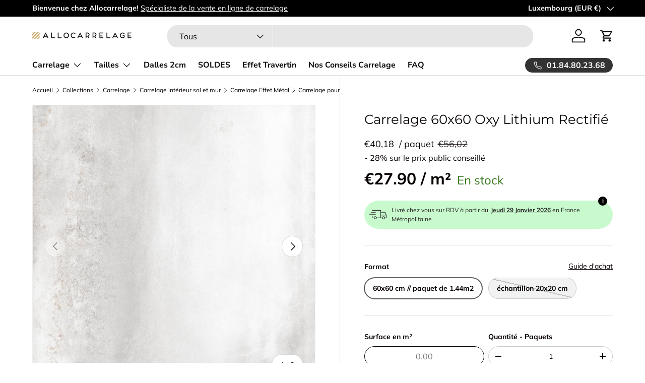

--- FILE ---
content_type: text/html; charset=utf-8
request_url: https://allocarrelage.com/fr-lu/products/61x61-oxy-lithium-rectifie
body_size: 58371
content:
<!doctype html>
<html class="no-js" lang="fr" dir="ltr">
<head><meta charset="utf-8">
<meta name="viewport" content="width=device-width,initial-scale=1">
<title>Carrelage effet métal pas cher 60x60 Oxy Lithium direct usine &ndash; Allocarrelage</title>

 <link rel="canonical" href="https://allocarrelage.com/fr-lu/products/61x61-oxy-lithium-rectifie">
<link rel="icon" href="//allocarrelage.com/cdn/shop/files/favicon.png?crop=center&height=48&v=1614756669&width=48" type="image/png">
  <link rel="apple-touch-icon" href="//allocarrelage.com/cdn/shop/files/favicon.png?crop=center&height=180&v=1614756669&width=180"><meta name="description" content="Carrelage de sol et mur en grès cérame teinté dans la masse effet métal vieilli. Conçu pour tout usage y compris cafés et restaurants. Bords rectifiés pour une pose à joints serrés, livraison directe depuis l&#39;usine. Economisez sur le budget travaux, pas sur la qualité!"><meta property="og:site_name" content="Allocarrelage">
<meta property="og:url" content="https://allocarrelage.com/fr-lu/products/61x61-oxy-lithium-rectifie">
<meta property="og:title" content="Carrelage effet métal pas cher 60x60 Oxy Lithium direct usine">
<meta property="og:type" content="product">
<meta property="og:description" content="Carrelage de sol et mur en grès cérame teinté dans la masse effet métal vieilli. Conçu pour tout usage y compris cafés et restaurants. Bords rectifiés pour une pose à joints serrés, livraison directe depuis l&#39;usine. Economisez sur le budget travaux, pas sur la qualité!"><meta property="og:image" content="http://allocarrelage.com/cdn/shop/products/oxidato_lythium_6060_2048x2048-72dpi.jpg?crop=center&height=1200&v=1557242063&width=1200">
  <meta property="og:image:secure_url" content="https://allocarrelage.com/cdn/shop/products/oxidato_lythium_6060_2048x2048-72dpi.jpg?crop=center&height=1200&v=1557242063&width=1200">
  <meta property="og:image:width" content="2048">
  <meta property="og:image:height" content="2049"><meta property="og:price:amount" content="40,18">
  <meta property="og:price:currency" content="EUR"><meta name="twitter:card" content="summary_large_image">
<meta name="twitter:title" content="Carrelage effet métal pas cher 60x60 Oxy Lithium direct usine">
<meta name="twitter:description" content="Carrelage de sol et mur en grès cérame teinté dans la masse effet métal vieilli. Conçu pour tout usage y compris cafés et restaurants. Bords rectifiés pour une pose à joints serrés, livraison directe depuis l&#39;usine. Economisez sur le budget travaux, pas sur la qualité!">
<link rel="preload" href="//allocarrelage.com/cdn/shop/t/33/assets/main.css?v=46794080816608964721749807781" as="style">
  <link rel="preload" href="//allocarrelage.com/cdn/shop/t/33/assets/custom.css?v=157094399748815569371749807760" as="style"><style data-shopify>
@font-face {
  font-family: Muli;
  font-weight: 400;
  font-style: normal;
  font-display: swap;
  src: url("//allocarrelage.com/cdn/fonts/muli/muli_n4.e949947cfff05efcc994b2e2db40359a04fa9a92.woff2") format("woff2"),
       url("//allocarrelage.com/cdn/fonts/muli/muli_n4.35355e4a0c27c9bc94d9af3f9bcb586d8229277a.woff") format("woff");
}
@font-face {
  font-family: Muli;
  font-weight: 700;
  font-style: normal;
  font-display: swap;
  src: url("//allocarrelage.com/cdn/fonts/muli/muli_n7.c8c44d0404947d89610714223e630c4cbe005587.woff2") format("woff2"),
       url("//allocarrelage.com/cdn/fonts/muli/muli_n7.4cbcffea6175d46b4d67e9408244a5b38c2ac568.woff") format("woff");
}
@font-face {
  font-family: Muli;
  font-weight: 400;
  font-style: italic;
  font-display: swap;
  src: url("//allocarrelage.com/cdn/fonts/muli/muli_i4.c0a1ea800bab5884ab82e4eb25a6bd25121bd08c.woff2") format("woff2"),
       url("//allocarrelage.com/cdn/fonts/muli/muli_i4.a6c39b1b31d876de7f99b3646461aa87120de6ed.woff") format("woff");
}
@font-face {
  font-family: Muli;
  font-weight: 700;
  font-style: italic;
  font-display: swap;
  src: url("//allocarrelage.com/cdn/fonts/muli/muli_i7.34eedbf231efa20bd065d55f6f71485730632c7b.woff2") format("woff2"),
       url("//allocarrelage.com/cdn/fonts/muli/muli_i7.2b4df846821493e68344d0b0212997d071bf38b7.woff") format("woff");
}
@font-face {
  font-family: Montserrat;
  font-weight: 400;
  font-style: normal;
  font-display: swap;
  src: url("//allocarrelage.com/cdn/fonts/montserrat/montserrat_n4.81949fa0ac9fd2021e16436151e8eaa539321637.woff2") format("woff2"),
       url("//allocarrelage.com/cdn/fonts/montserrat/montserrat_n4.a6c632ca7b62da89c3594789ba828388aac693fe.woff") format("woff");
}
@font-face {
  font-family: "Nunito Sans";
  font-weight: 700;
  font-style: normal;
  font-display: swap;
  src: url("//allocarrelage.com/cdn/fonts/nunito_sans/nunitosans_n7.25d963ed46da26098ebeab731e90d8802d989fa5.woff2") format("woff2"),
       url("//allocarrelage.com/cdn/fonts/nunito_sans/nunitosans_n7.d32e3219b3d2ec82285d3027bd673efc61a996c8.woff") format("woff");
}
:root {
      --bg-color: 255 255 255 / 1.0;
      --bg-color-og: 255 255 255 / 1.0;
      --heading-color: 9 3 2;
      --text-color: 9 3 2;
      --text-color-og: 9 3 2;
      --scrollbar-color: 9 3 2;
      --link-color: 9 3 2;
      --link-color-og: 9 3 2;
      --star-color: 103 170 249;--swatch-border-color-default: 206 205 204;
        --swatch-border-color-active: 132 129 129;
        --swatch-card-size: 24px;
        --swatch-variant-picker-size: 64px;--color-scheme-1-bg: 242 242 242 / 1.0;
      --color-scheme-1-grad: ;
      --color-scheme-1-heading: 9 3 2;
      --color-scheme-1-text: 9 3 2;
      --color-scheme-1-btn-bg: 9 3 2;
      --color-scheme-1-btn-text: 255 255 255;
      --color-scheme-1-btn-bg-hover: 54 48 47;--color-scheme-2-bg: 73 93 99 / 1.0;
      --color-scheme-2-grad: ;
      --color-scheme-2-heading: 255 255 255;
      --color-scheme-2-text: 255 255 255;
      --color-scheme-2-btn-bg: 255 255 255;
      --color-scheme-2-btn-text: 9 3 2;
      --color-scheme-2-btn-bg-hover: 226 225 225;--color-scheme-3-bg: 250 240 200 / 1.0;
      --color-scheme-3-grad: ;
      --color-scheme-3-heading: 9 3 2;
      --color-scheme-3-text: 9 3 2;
      --color-scheme-3-btn-bg: 9 3 2;
      --color-scheme-3-btn-text: 255 255 255;
      --color-scheme-3-btn-bg-hover: 54 48 47;

      --drawer-bg-color: 255 255 255 / 1.0;
      --drawer-text-color: 9 3 2;

      --panel-bg-color: 242 242 242 / 1.0;
      --panel-heading-color: 9 3 2;
      --panel-text-color: 9 3 2;

      --in-stock-text-color: 12 175 50;
      --low-stock-text-color: 210 134 26;
      --very-low-stock-text-color: 180 12 28;
      --no-stock-text-color: 119 119 119;
      --no-stock-backordered-text-color: 119 119 119;

      --error-bg-color: 252 237 238;
      --error-text-color: 180 12 28;
      --success-bg-color: 232 246 234;
      --success-text-color: 44 126 63;
      --info-bg-color: 228 237 250;
      --info-text-color: 26 102 210;

      --heading-font-family: Montserrat, sans-serif;
      --heading-font-style: normal;
      --heading-font-weight: 400;
      --heading-scale-start: 6;

      --navigation-font-family: "Nunito Sans", sans-serif;
      --navigation-font-style: normal;
      --navigation-font-weight: 700;--heading-text-transform: none;
--subheading-text-transform: none;
      --body-font-family: Muli, sans-serif;
      --body-font-style: normal;
      --body-font-weight: 400;
      --body-font-size: 16;

      --section-gap: 64;
      --heading-gap: calc(8 * var(--space-unit));--grid-column-gap: 20px;--btn-bg-color: 9 3 2;
      --btn-bg-hover-color: 54 48 47;
      --btn-text-color: 255 255 255;
      --btn-bg-color-og: 9 3 2;
      --btn-text-color-og: 255 255 255;
      --btn-alt-bg-color: 255 255 255;
      --btn-alt-bg-alpha: 1.0;
      --btn-alt-text-color: 9 3 2;
      --btn-border-width: 1px;
      --btn-padding-y: 12px;

      
      --btn-border-radius: 20px;
      

      --btn-lg-border-radius: 50%;
      --btn-icon-border-radius: 50%;
      --input-with-btn-inner-radius: var(--btn-border-radius);

      --input-bg-color: 255 255 255 / 1.0;
      --input-text-color: 9 3 2;
      --input-border-width: 1px;
      --input-border-radius: 19px;
      --textarea-border-radius: 12px;
      --input-border-radius: 20px;
      --input-bg-color-diff-3: #f7f7f7;
      --input-bg-color-diff-6: #f0f0f0;

      --modal-border-radius: 4px;
      --modal-overlay-color: 0 0 0;
      --modal-overlay-opacity: 0.4;
      --drawer-border-radius: 4px;
      --overlay-border-radius: 4px;--custom-label-bg-color: 44 126 63;
      --custom-label-text-color: 255 255 255;--sold-out-label-bg-color: 73 93 99;
      --sold-out-label-text-color: 255 255 255;--preorder-label-bg-color: 103 170 249;
      --preorder-label-text-color: 255 255 255;

      --page-width: 1590px;
      --gutter-sm: 20px;
      --gutter-md: 32px;
      --gutter-lg: 64px;

      --payment-terms-bg-color: #ffffff;

      --coll-card-bg-color: #f7f7f7;
      --coll-card-border-color: rgba(0,0,0,0);
        
          --aos-animate-duration: 0.6s;
        

        
          --aos-min-width: 0px;
        
      

      --reading-width: 60em;
    }

    @media (max-width: 769px) {
      :root {
        --reading-width: 48em;
      }
    }
  </style><link rel="stylesheet" href="//allocarrelage.com/cdn/shop/t/33/assets/main.css?v=46794080816608964721749807781">
  <link rel="stylesheet" href="//allocarrelage.com/cdn/shop/t/33/assets/custom.css?v=157094399748815569371749807760">
  <script src="//allocarrelage.com/cdn/shop/t/33/assets/main.js?v=54053723067000296941749807782" defer="defer"></script>
  <script src="//allocarrelage.com/cdn/shop/t/33/assets/custom.js?v=148404212389606088331749807761" defer="defer"></script>

  <!-- Google Tag Manager -->
  <script>(function(w,d,s,l,i){w[l]=w[l]||[];w[l].push({'gtm.start':
  new Date().getTime(),event:'gtm.js'});var f=d.getElementsByTagName(s)[0],
  j=d.createElement(s),dl=l!='dataLayer'?'&l='+l:'';j.async=true;j.src=
  'https://www.googletagmanager.com/gtm.js?id='+i+dl;f.parentNode.insertBefore(j,f);
  })(window,document,'script','dataLayer','GTM-5LPR4W7');</script>
  <!-- End Google Tag Manager -->
  
    <!-- TrustBox script -->
  <script type="text/javascript" src="//widget.trustpilot.com/bootstrap/v5/tp.widget.bootstrap.min.js" async></script>
  <!-- End TrustBox script --><link rel="preload" href="//allocarrelage.com/cdn/fonts/muli/muli_n4.e949947cfff05efcc994b2e2db40359a04fa9a92.woff2" as="font" type="font/woff2" crossorigin fetchpriority="high"><link rel="preload" href="//allocarrelage.com/cdn/fonts/montserrat/montserrat_n4.81949fa0ac9fd2021e16436151e8eaa539321637.woff2" as="font" type="font/woff2" crossorigin fetchpriority="high">

  
    
      <script>window.performance && window.performance.mark && window.performance.mark('shopify.content_for_header.start');</script><meta name="google-site-verification" content="UJwScTR8n4is5npp47gdo1ozgbj6tWyiLGjbayXmLjU">
<meta name="facebook-domain-verification" content="cn5jvh3n64veomcb3ujgdal7n8y4qc">
<meta id="shopify-digital-wallet" name="shopify-digital-wallet" content="/2174681167/digital_wallets/dialog">
<meta name="shopify-checkout-api-token" content="14b756fdcd859b7f6a7385004aa857f6">
<meta id="in-context-paypal-metadata" data-shop-id="2174681167" data-venmo-supported="false" data-environment="production" data-locale="fr_FR" data-paypal-v4="true" data-currency="EUR">
<link rel="alternate" hreflang="x-default" href="https://allocarrelage.com/products/61x61-oxy-lithium-rectifie">
<link rel="alternate" hreflang="fr-LU" href="https://allocarrelage.com/fr-lu/products/61x61-oxy-lithium-rectifie">
<link rel="alternate" hreflang="fr-FR" href="https://allocarrelage.com/products/61x61-oxy-lithium-rectifie">
<link rel="alternate" type="application/json+oembed" href="https://allocarrelage.com/fr-lu/products/61x61-oxy-lithium-rectifie.oembed">
<script async="async" src="/checkouts/internal/preloads.js?locale=fr-LU"></script>
<script id="apple-pay-shop-capabilities" type="application/json">{"shopId":2174681167,"countryCode":"FR","currencyCode":"EUR","merchantCapabilities":["supports3DS"],"merchantId":"gid:\/\/shopify\/Shop\/2174681167","merchantName":"Allocarrelage","requiredBillingContactFields":["postalAddress","email","phone"],"requiredShippingContactFields":["postalAddress","email","phone"],"shippingType":"shipping","supportedNetworks":["visa","masterCard","amex","maestro"],"total":{"type":"pending","label":"Allocarrelage","amount":"1.00"},"shopifyPaymentsEnabled":true,"supportsSubscriptions":true}</script>
<script id="shopify-features" type="application/json">{"accessToken":"14b756fdcd859b7f6a7385004aa857f6","betas":["rich-media-storefront-analytics"],"domain":"allocarrelage.com","predictiveSearch":true,"shopId":2174681167,"locale":"fr"}</script>
<script>var Shopify = Shopify || {};
Shopify.shop = "allocarrelage1.myshopify.com";
Shopify.locale = "fr";
Shopify.currency = {"active":"EUR","rate":"1.0"};
Shopify.country = "LU";
Shopify.theme = {"name":"Entreprise - juin 2025 - THEME PROMO + Simulateur","id":181196194175,"schema_name":"Enterprise","schema_version":"1.4.0","theme_store_id":1657,"role":"main"};
Shopify.theme.handle = "null";
Shopify.theme.style = {"id":null,"handle":null};
Shopify.cdnHost = "allocarrelage.com/cdn";
Shopify.routes = Shopify.routes || {};
Shopify.routes.root = "/fr-lu/";</script>
<script type="module">!function(o){(o.Shopify=o.Shopify||{}).modules=!0}(window);</script>
<script>!function(o){function n(){var o=[];function n(){o.push(Array.prototype.slice.apply(arguments))}return n.q=o,n}var t=o.Shopify=o.Shopify||{};t.loadFeatures=n(),t.autoloadFeatures=n()}(window);</script>
<script id="shop-js-analytics" type="application/json">{"pageType":"product"}</script>
<script defer="defer" async type="module" src="//allocarrelage.com/cdn/shopifycloud/shop-js/modules/v2/client.init-shop-cart-sync_INwxTpsh.fr.esm.js"></script>
<script defer="defer" async type="module" src="//allocarrelage.com/cdn/shopifycloud/shop-js/modules/v2/chunk.common_YNAa1F1g.esm.js"></script>
<script type="module">
  await import("//allocarrelage.com/cdn/shopifycloud/shop-js/modules/v2/client.init-shop-cart-sync_INwxTpsh.fr.esm.js");
await import("//allocarrelage.com/cdn/shopifycloud/shop-js/modules/v2/chunk.common_YNAa1F1g.esm.js");

  window.Shopify.SignInWithShop?.initShopCartSync?.({"fedCMEnabled":true,"windoidEnabled":true});

</script>
<script>(function() {
  var isLoaded = false;
  function asyncLoad() {
    if (isLoaded) return;
    isLoaded = true;
    var urls = ["https:\/\/d23dclunsivw3h.cloudfront.net\/redirect-app.js?shop=allocarrelage1.myshopify.com","https:\/\/product-samples.herokuapp.com\/complied\/main.min.js?shop=allocarrelage1.myshopify.com"];
    for (var i = 0; i < urls.length; i++) {
      var s = document.createElement('script');
      s.type = 'text/javascript';
      s.async = true;
      s.src = urls[i];
      var x = document.getElementsByTagName('script')[0];
      x.parentNode.insertBefore(s, x);
    }
  };
  if(window.attachEvent) {
    window.attachEvent('onload', asyncLoad);
  } else {
    window.addEventListener('load', asyncLoad, false);
  }
})();</script>
<script id="__st">var __st={"a":2174681167,"offset":3600,"reqid":"54d22f76-2808-422b-add0-85e701e08fc6-1769027039","pageurl":"allocarrelage.com\/fr-lu\/products\/61x61-oxy-lithium-rectifie","u":"13ca0940962d","p":"product","rtyp":"product","rid":2516507820111};</script>
<script>window.ShopifyPaypalV4VisibilityTracking = true;</script>
<script id="captcha-bootstrap">!function(){'use strict';const t='contact',e='account',n='new_comment',o=[[t,t],['blogs',n],['comments',n],[t,'customer']],c=[[e,'customer_login'],[e,'guest_login'],[e,'recover_customer_password'],[e,'create_customer']],r=t=>t.map((([t,e])=>`form[action*='/${t}']:not([data-nocaptcha='true']) input[name='form_type'][value='${e}']`)).join(','),a=t=>()=>t?[...document.querySelectorAll(t)].map((t=>t.form)):[];function s(){const t=[...o],e=r(t);return a(e)}const i='password',u='form_key',d=['recaptcha-v3-token','g-recaptcha-response','h-captcha-response',i],f=()=>{try{return window.sessionStorage}catch{return}},m='__shopify_v',_=t=>t.elements[u];function p(t,e,n=!1){try{const o=window.sessionStorage,c=JSON.parse(o.getItem(e)),{data:r}=function(t){const{data:e,action:n}=t;return t[m]||n?{data:e,action:n}:{data:t,action:n}}(c);for(const[e,n]of Object.entries(r))t.elements[e]&&(t.elements[e].value=n);n&&o.removeItem(e)}catch(o){console.error('form repopulation failed',{error:o})}}const l='form_type',E='cptcha';function T(t){t.dataset[E]=!0}const w=window,h=w.document,L='Shopify',v='ce_forms',y='captcha';let A=!1;((t,e)=>{const n=(g='f06e6c50-85a8-45c8-87d0-21a2b65856fe',I='https://cdn.shopify.com/shopifycloud/storefront-forms-hcaptcha/ce_storefront_forms_captcha_hcaptcha.v1.5.2.iife.js',D={infoText:'Protégé par hCaptcha',privacyText:'Confidentialité',termsText:'Conditions'},(t,e,n)=>{const o=w[L][v],c=o.bindForm;if(c)return c(t,g,e,D).then(n);var r;o.q.push([[t,g,e,D],n]),r=I,A||(h.body.append(Object.assign(h.createElement('script'),{id:'captcha-provider',async:!0,src:r})),A=!0)});var g,I,D;w[L]=w[L]||{},w[L][v]=w[L][v]||{},w[L][v].q=[],w[L][y]=w[L][y]||{},w[L][y].protect=function(t,e){n(t,void 0,e),T(t)},Object.freeze(w[L][y]),function(t,e,n,w,h,L){const[v,y,A,g]=function(t,e,n){const i=e?o:[],u=t?c:[],d=[...i,...u],f=r(d),m=r(i),_=r(d.filter((([t,e])=>n.includes(e))));return[a(f),a(m),a(_),s()]}(w,h,L),I=t=>{const e=t.target;return e instanceof HTMLFormElement?e:e&&e.form},D=t=>v().includes(t);t.addEventListener('submit',(t=>{const e=I(t);if(!e)return;const n=D(e)&&!e.dataset.hcaptchaBound&&!e.dataset.recaptchaBound,o=_(e),c=g().includes(e)&&(!o||!o.value);(n||c)&&t.preventDefault(),c&&!n&&(function(t){try{if(!f())return;!function(t){const e=f();if(!e)return;const n=_(t);if(!n)return;const o=n.value;o&&e.removeItem(o)}(t);const e=Array.from(Array(32),(()=>Math.random().toString(36)[2])).join('');!function(t,e){_(t)||t.append(Object.assign(document.createElement('input'),{type:'hidden',name:u})),t.elements[u].value=e}(t,e),function(t,e){const n=f();if(!n)return;const o=[...t.querySelectorAll(`input[type='${i}']`)].map((({name:t})=>t)),c=[...d,...o],r={};for(const[a,s]of new FormData(t).entries())c.includes(a)||(r[a]=s);n.setItem(e,JSON.stringify({[m]:1,action:t.action,data:r}))}(t,e)}catch(e){console.error('failed to persist form',e)}}(e),e.submit())}));const S=(t,e)=>{t&&!t.dataset[E]&&(n(t,e.some((e=>e===t))),T(t))};for(const o of['focusin','change'])t.addEventListener(o,(t=>{const e=I(t);D(e)&&S(e,y())}));const B=e.get('form_key'),M=e.get(l),P=B&&M;t.addEventListener('DOMContentLoaded',(()=>{const t=y();if(P)for(const e of t)e.elements[l].value===M&&p(e,B);[...new Set([...A(),...v().filter((t=>'true'===t.dataset.shopifyCaptcha))])].forEach((e=>S(e,t)))}))}(h,new URLSearchParams(w.location.search),n,t,e,['guest_login'])})(!0,!0)}();</script>
<script integrity="sha256-4kQ18oKyAcykRKYeNunJcIwy7WH5gtpwJnB7kiuLZ1E=" data-source-attribution="shopify.loadfeatures" defer="defer" src="//allocarrelage.com/cdn/shopifycloud/storefront/assets/storefront/load_feature-a0a9edcb.js" crossorigin="anonymous"></script>
<script data-source-attribution="shopify.dynamic_checkout.dynamic.init">var Shopify=Shopify||{};Shopify.PaymentButton=Shopify.PaymentButton||{isStorefrontPortableWallets:!0,init:function(){window.Shopify.PaymentButton.init=function(){};var t=document.createElement("script");t.src="https://allocarrelage.com/cdn/shopifycloud/portable-wallets/latest/portable-wallets.fr.js",t.type="module",document.head.appendChild(t)}};
</script>
<script data-source-attribution="shopify.dynamic_checkout.buyer_consent">
  function portableWalletsHideBuyerConsent(e){var t=document.getElementById("shopify-buyer-consent"),n=document.getElementById("shopify-subscription-policy-button");t&&n&&(t.classList.add("hidden"),t.setAttribute("aria-hidden","true"),n.removeEventListener("click",e))}function portableWalletsShowBuyerConsent(e){var t=document.getElementById("shopify-buyer-consent"),n=document.getElementById("shopify-subscription-policy-button");t&&n&&(t.classList.remove("hidden"),t.removeAttribute("aria-hidden"),n.addEventListener("click",e))}window.Shopify?.PaymentButton&&(window.Shopify.PaymentButton.hideBuyerConsent=portableWalletsHideBuyerConsent,window.Shopify.PaymentButton.showBuyerConsent=portableWalletsShowBuyerConsent);
</script>
<script data-source-attribution="shopify.dynamic_checkout.cart.bootstrap">document.addEventListener("DOMContentLoaded",(function(){function t(){return document.querySelector("shopify-accelerated-checkout-cart, shopify-accelerated-checkout")}if(t())Shopify.PaymentButton.init();else{new MutationObserver((function(e,n){t()&&(Shopify.PaymentButton.init(),n.disconnect())})).observe(document.body,{childList:!0,subtree:!0})}}));
</script>
<link id="shopify-accelerated-checkout-styles" rel="stylesheet" media="screen" href="https://allocarrelage.com/cdn/shopifycloud/portable-wallets/latest/accelerated-checkout-backwards-compat.css" crossorigin="anonymous">
<style id="shopify-accelerated-checkout-cart">
        #shopify-buyer-consent {
  margin-top: 1em;
  display: inline-block;
  width: 100%;
}

#shopify-buyer-consent.hidden {
  display: none;
}

#shopify-subscription-policy-button {
  background: none;
  border: none;
  padding: 0;
  text-decoration: underline;
  font-size: inherit;
  cursor: pointer;
}

#shopify-subscription-policy-button::before {
  box-shadow: none;
}

      </style>
<script id="sections-script" data-sections="header,footer" defer="defer" src="//allocarrelage.com/cdn/shop/t/33/compiled_assets/scripts.js?v=6164"></script>
<script>window.performance && window.performance.mark && window.performance.mark('shopify.content_for_header.end');</script>
    
  

    <script src="//allocarrelage.com/cdn/shop/t/33/assets/animate-on-scroll.js?v=15249566486942820451749807737" defer="defer"></script>
    <link rel="stylesheet" href="//allocarrelage.com/cdn/shop/t/33/assets/animate-on-scroll.css?v=116194678796051782541749807736">
  

  <script>document.documentElement.className = document.documentElement.className.replace('no-js', 'js');</script><!-- CC Custom Head Start --><!-- CC Custom Head End --><!-- BEGIN app block: shopify://apps/doofinder-search-discovery/blocks/doofinder-script/1abc6bc6-ff36-4a37-9034-effae4a47cf6 -->
  <script>
    (function(w, k) {w[k] = window[k] || function () { (window[k].q = window[k].q || []).push(arguments) }})(window, "doofinderApp")
    var dfKvCustomerEmail = "";

    doofinderApp("config", "currency", Shopify.currency.active);
    doofinderApp("config", "language", Shopify.locale);
    var context = Shopify.country;
    
    doofinderApp("config", "priceName", context);
    localStorage.setItem("shopify-language", Shopify.locale);

    doofinderApp("init", "layer", {
      params:{
        "":{
          exclude: {
            not_published_in: [context]
          }
        },
        "product":{
          exclude: {
            not_published_in: [context]
          }
        }
      }
    });
  </script>

  <script src="https://eu1-config.doofinder.com/2.x/316dd45e-b7c0-44a9-b8b2-afc0efb09862.js" async></script>



<!-- END app block --><!-- BEGIN app block: shopify://apps/microsoft-clarity/blocks/clarity_js/31c3d126-8116-4b4a-8ba1-baeda7c4aeea -->
<script type="text/javascript">
  (function (c, l, a, r, i, t, y) {
    c[a] = c[a] || function () { (c[a].q = c[a].q || []).push(arguments); };
    t = l.createElement(r); t.async = 1; t.src = "https://www.clarity.ms/tag/" + i + "?ref=shopify";
    y = l.getElementsByTagName(r)[0]; y.parentNode.insertBefore(t, y);

    c.Shopify.loadFeatures([{ name: "consent-tracking-api", version: "0.1" }], error => {
      if (error) {
        console.error("Error loading Shopify features:", error);
        return;
      }

      c[a]('consentv2', {
        ad_Storage: c.Shopify.customerPrivacy.marketingAllowed() ? "granted" : "denied",
        analytics_Storage: c.Shopify.customerPrivacy.analyticsProcessingAllowed() ? "granted" : "denied",
      });
    });

    l.addEventListener("visitorConsentCollected", function (e) {
      c[a]('consentv2', {
        ad_Storage: e.detail.marketingAllowed ? "granted" : "denied",
        analytics_Storage: e.detail.analyticsAllowed ? "granted" : "denied",
      });
    });
  })(window, document, "clarity", "script", "umzel1xwex");
</script>



<!-- END app block --><script src="https://cdn.shopify.com/extensions/019bdc4c-3d76-73d2-a616-6e5a1645c40b/dialog-ai-app-301/assets/setupModal.js" type="text/javascript" defer="defer"></script>
<script src="https://cdn.shopify.com/extensions/019bdc4c-3d76-73d2-a616-6e5a1645c40b/dialog-ai-app-301/assets/instant.js" type="text/javascript" defer="defer"></script>
<link href="https://cdn.shopify.com/extensions/019bdc4c-3d76-73d2-a616-6e5a1645c40b/dialog-ai-app-301/assets/instant.css" rel="stylesheet" type="text/css" media="all">
<link href="https://monorail-edge.shopifysvc.com" rel="dns-prefetch">
<script>(function(){if ("sendBeacon" in navigator && "performance" in window) {try {var session_token_from_headers = performance.getEntriesByType('navigation')[0].serverTiming.find(x => x.name == '_s').description;} catch {var session_token_from_headers = undefined;}var session_cookie_matches = document.cookie.match(/_shopify_s=([^;]*)/);var session_token_from_cookie = session_cookie_matches && session_cookie_matches.length === 2 ? session_cookie_matches[1] : "";var session_token = session_token_from_headers || session_token_from_cookie || "";function handle_abandonment_event(e) {var entries = performance.getEntries().filter(function(entry) {return /monorail-edge.shopifysvc.com/.test(entry.name);});if (!window.abandonment_tracked && entries.length === 0) {window.abandonment_tracked = true;var currentMs = Date.now();var navigation_start = performance.timing.navigationStart;var payload = {shop_id: 2174681167,url: window.location.href,navigation_start,duration: currentMs - navigation_start,session_token,page_type: "product"};window.navigator.sendBeacon("https://monorail-edge.shopifysvc.com/v1/produce", JSON.stringify({schema_id: "online_store_buyer_site_abandonment/1.1",payload: payload,metadata: {event_created_at_ms: currentMs,event_sent_at_ms: currentMs}}));}}window.addEventListener('pagehide', handle_abandonment_event);}}());</script>
<script id="web-pixels-manager-setup">(function e(e,d,r,n,o){if(void 0===o&&(o={}),!Boolean(null===(a=null===(i=window.Shopify)||void 0===i?void 0:i.analytics)||void 0===a?void 0:a.replayQueue)){var i,a;window.Shopify=window.Shopify||{};var t=window.Shopify;t.analytics=t.analytics||{};var s=t.analytics;s.replayQueue=[],s.publish=function(e,d,r){return s.replayQueue.push([e,d,r]),!0};try{self.performance.mark("wpm:start")}catch(e){}var l=function(){var e={modern:/Edge?\/(1{2}[4-9]|1[2-9]\d|[2-9]\d{2}|\d{4,})\.\d+(\.\d+|)|Firefox\/(1{2}[4-9]|1[2-9]\d|[2-9]\d{2}|\d{4,})\.\d+(\.\d+|)|Chrom(ium|e)\/(9{2}|\d{3,})\.\d+(\.\d+|)|(Maci|X1{2}).+ Version\/(15\.\d+|(1[6-9]|[2-9]\d|\d{3,})\.\d+)([,.]\d+|)( \(\w+\)|)( Mobile\/\w+|) Safari\/|Chrome.+OPR\/(9{2}|\d{3,})\.\d+\.\d+|(CPU[ +]OS|iPhone[ +]OS|CPU[ +]iPhone|CPU IPhone OS|CPU iPad OS)[ +]+(15[._]\d+|(1[6-9]|[2-9]\d|\d{3,})[._]\d+)([._]\d+|)|Android:?[ /-](13[3-9]|1[4-9]\d|[2-9]\d{2}|\d{4,})(\.\d+|)(\.\d+|)|Android.+Firefox\/(13[5-9]|1[4-9]\d|[2-9]\d{2}|\d{4,})\.\d+(\.\d+|)|Android.+Chrom(ium|e)\/(13[3-9]|1[4-9]\d|[2-9]\d{2}|\d{4,})\.\d+(\.\d+|)|SamsungBrowser\/([2-9]\d|\d{3,})\.\d+/,legacy:/Edge?\/(1[6-9]|[2-9]\d|\d{3,})\.\d+(\.\d+|)|Firefox\/(5[4-9]|[6-9]\d|\d{3,})\.\d+(\.\d+|)|Chrom(ium|e)\/(5[1-9]|[6-9]\d|\d{3,})\.\d+(\.\d+|)([\d.]+$|.*Safari\/(?![\d.]+ Edge\/[\d.]+$))|(Maci|X1{2}).+ Version\/(10\.\d+|(1[1-9]|[2-9]\d|\d{3,})\.\d+)([,.]\d+|)( \(\w+\)|)( Mobile\/\w+|) Safari\/|Chrome.+OPR\/(3[89]|[4-9]\d|\d{3,})\.\d+\.\d+|(CPU[ +]OS|iPhone[ +]OS|CPU[ +]iPhone|CPU IPhone OS|CPU iPad OS)[ +]+(10[._]\d+|(1[1-9]|[2-9]\d|\d{3,})[._]\d+)([._]\d+|)|Android:?[ /-](13[3-9]|1[4-9]\d|[2-9]\d{2}|\d{4,})(\.\d+|)(\.\d+|)|Mobile Safari.+OPR\/([89]\d|\d{3,})\.\d+\.\d+|Android.+Firefox\/(13[5-9]|1[4-9]\d|[2-9]\d{2}|\d{4,})\.\d+(\.\d+|)|Android.+Chrom(ium|e)\/(13[3-9]|1[4-9]\d|[2-9]\d{2}|\d{4,})\.\d+(\.\d+|)|Android.+(UC? ?Browser|UCWEB|U3)[ /]?(15\.([5-9]|\d{2,})|(1[6-9]|[2-9]\d|\d{3,})\.\d+)\.\d+|SamsungBrowser\/(5\.\d+|([6-9]|\d{2,})\.\d+)|Android.+MQ{2}Browser\/(14(\.(9|\d{2,})|)|(1[5-9]|[2-9]\d|\d{3,})(\.\d+|))(\.\d+|)|K[Aa][Ii]OS\/(3\.\d+|([4-9]|\d{2,})\.\d+)(\.\d+|)/},d=e.modern,r=e.legacy,n=navigator.userAgent;return n.match(d)?"modern":n.match(r)?"legacy":"unknown"}(),u="modern"===l?"modern":"legacy",c=(null!=n?n:{modern:"",legacy:""})[u],f=function(e){return[e.baseUrl,"/wpm","/b",e.hashVersion,"modern"===e.buildTarget?"m":"l",".js"].join("")}({baseUrl:d,hashVersion:r,buildTarget:u}),m=function(e){var d=e.version,r=e.bundleTarget,n=e.surface,o=e.pageUrl,i=e.monorailEndpoint;return{emit:function(e){var a=e.status,t=e.errorMsg,s=(new Date).getTime(),l=JSON.stringify({metadata:{event_sent_at_ms:s},events:[{schema_id:"web_pixels_manager_load/3.1",payload:{version:d,bundle_target:r,page_url:o,status:a,surface:n,error_msg:t},metadata:{event_created_at_ms:s}}]});if(!i)return console&&console.warn&&console.warn("[Web Pixels Manager] No Monorail endpoint provided, skipping logging."),!1;try{return self.navigator.sendBeacon.bind(self.navigator)(i,l)}catch(e){}var u=new XMLHttpRequest;try{return u.open("POST",i,!0),u.setRequestHeader("Content-Type","text/plain"),u.send(l),!0}catch(e){return console&&console.warn&&console.warn("[Web Pixels Manager] Got an unhandled error while logging to Monorail."),!1}}}}({version:r,bundleTarget:l,surface:e.surface,pageUrl:self.location.href,monorailEndpoint:e.monorailEndpoint});try{o.browserTarget=l,function(e){var d=e.src,r=e.async,n=void 0===r||r,o=e.onload,i=e.onerror,a=e.sri,t=e.scriptDataAttributes,s=void 0===t?{}:t,l=document.createElement("script"),u=document.querySelector("head"),c=document.querySelector("body");if(l.async=n,l.src=d,a&&(l.integrity=a,l.crossOrigin="anonymous"),s)for(var f in s)if(Object.prototype.hasOwnProperty.call(s,f))try{l.dataset[f]=s[f]}catch(e){}if(o&&l.addEventListener("load",o),i&&l.addEventListener("error",i),u)u.appendChild(l);else{if(!c)throw new Error("Did not find a head or body element to append the script");c.appendChild(l)}}({src:f,async:!0,onload:function(){if(!function(){var e,d;return Boolean(null===(d=null===(e=window.Shopify)||void 0===e?void 0:e.analytics)||void 0===d?void 0:d.initialized)}()){var d=window.webPixelsManager.init(e)||void 0;if(d){var r=window.Shopify.analytics;r.replayQueue.forEach((function(e){var r=e[0],n=e[1],o=e[2];d.publishCustomEvent(r,n,o)})),r.replayQueue=[],r.publish=d.publishCustomEvent,r.visitor=d.visitor,r.initialized=!0}}},onerror:function(){return m.emit({status:"failed",errorMsg:"".concat(f," has failed to load")})},sri:function(e){var d=/^sha384-[A-Za-z0-9+/=]+$/;return"string"==typeof e&&d.test(e)}(c)?c:"",scriptDataAttributes:o}),m.emit({status:"loading"})}catch(e){m.emit({status:"failed",errorMsg:(null==e?void 0:e.message)||"Unknown error"})}}})({shopId: 2174681167,storefrontBaseUrl: "https://allocarrelage.com",extensionsBaseUrl: "https://extensions.shopifycdn.com/cdn/shopifycloud/web-pixels-manager",monorailEndpoint: "https://monorail-edge.shopifysvc.com/unstable/produce_batch",surface: "storefront-renderer",enabledBetaFlags: ["2dca8a86"],webPixelsConfigList: [{"id":"2985034111","configuration":"{\"projectId\":\"umzel1xwex\"}","eventPayloadVersion":"v1","runtimeContext":"STRICT","scriptVersion":"cf1781658ed156031118fc4bbc2ed159","type":"APP","apiClientId":240074326017,"privacyPurposes":[],"capabilities":["advanced_dom_events"],"dataSharingAdjustments":{"protectedCustomerApprovalScopes":["read_customer_personal_data"]}},{"id":"2578055551","configuration":"{\"ti\":\"97209887\",\"endpoint\":\"https:\/\/bat.bing.com\/action\/0\"}","eventPayloadVersion":"v1","runtimeContext":"STRICT","scriptVersion":"5ee93563fe31b11d2d65e2f09a5229dc","type":"APP","apiClientId":2997493,"privacyPurposes":["ANALYTICS","MARKETING","SALE_OF_DATA"],"dataSharingAdjustments":{"protectedCustomerApprovalScopes":["read_customer_personal_data"]}},{"id":"2477261183","configuration":"{\"accountID\":\"m2-allocarrelage\"}","eventPayloadVersion":"v1","runtimeContext":"STRICT","scriptVersion":"880feb60d3284c3325b89f9c0e61c950","type":"APP","apiClientId":76673777665,"privacyPurposes":["ANALYTICS"],"dataSharingAdjustments":{"protectedCustomerApprovalScopes":[]}},{"id":"1474789759","configuration":"{\"accountID\":\"1\",\"installation_id\":\"316dd45e-b7c0-44a9-b8b2-afc0efb09862\",\"region\":\"eu1\"}","eventPayloadVersion":"v1","runtimeContext":"STRICT","scriptVersion":"2061f8ea39b7d2e31c8b851469aba871","type":"APP","apiClientId":199361,"privacyPurposes":["ANALYTICS","MARKETING","SALE_OF_DATA"],"dataSharingAdjustments":{"protectedCustomerApprovalScopes":["read_customer_personal_data"]}},{"id":"945193290","configuration":"{\"tagID\":\"2613076791448\"}","eventPayloadVersion":"v1","runtimeContext":"STRICT","scriptVersion":"18031546ee651571ed29edbe71a3550b","type":"APP","apiClientId":3009811,"privacyPurposes":["ANALYTICS","MARKETING","SALE_OF_DATA"],"dataSharingAdjustments":{"protectedCustomerApprovalScopes":["read_customer_address","read_customer_email","read_customer_name","read_customer_personal_data","read_customer_phone"]}},{"id":"883982666","configuration":"{\"config\":\"{\\\"google_tag_ids\\\":[\\\"G-GTFJY6DW5C\\\",\\\"AW-0\\\",\\\"GT-WVXQKZ7\\\",\\\"AW-930436571\\\"],\\\"target_country\\\":\\\"FR\\\",\\\"gtag_events\\\":[{\\\"type\\\":\\\"begin_checkout\\\",\\\"action_label\\\":[\\\"G-GTFJY6DW5C\\\",\\\"AW-0\\\/bHV0CLqTn54BENur1bsD\\\"]},{\\\"type\\\":\\\"search\\\",\\\"action_label\\\":[\\\"G-GTFJY6DW5C\\\",\\\"AW-0\\\/iT_DCL2Tn54BENur1bsD\\\"]},{\\\"type\\\":\\\"view_item\\\",\\\"action_label\\\":[\\\"G-GTFJY6DW5C\\\",\\\"AW-0\\\/r4LoCLSTn54BENur1bsD\\\",\\\"MC-96MVFBVH1M\\\"]},{\\\"type\\\":\\\"purchase\\\",\\\"action_label\\\":[\\\"G-GTFJY6DW5C\\\",\\\"AW-0\\\/xmDjCLGTn54BENur1bsD\\\",\\\"MC-96MVFBVH1M\\\",\\\"AW-930436571\\\/yb0aCIaOsI0YENur1bsD\\\"]},{\\\"type\\\":\\\"page_view\\\",\\\"action_label\\\":[\\\"G-GTFJY6DW5C\\\",\\\"AW-0\\\/ZUFPCK6Tn54BENur1bsD\\\",\\\"MC-96MVFBVH1M\\\"]},{\\\"type\\\":\\\"add_payment_info\\\",\\\"action_label\\\":[\\\"G-GTFJY6DW5C\\\",\\\"AW-0\\\/Z01LCMCTn54BENur1bsD\\\"]},{\\\"type\\\":\\\"add_to_cart\\\",\\\"action_label\\\":[\\\"G-GTFJY6DW5C\\\",\\\"AW-0\\\/WmilCLeTn54BENur1bsD\\\",\\\"AW-930436571\\\/yEwyCNr1pJUYENur1bsD\\\",\\\"AW-930436571\\\/2GPXCOS-xPcDENur1bsD\\\"]}],\\\"enable_monitoring_mode\\\":false}\"}","eventPayloadVersion":"v1","runtimeContext":"OPEN","scriptVersion":"b2a88bafab3e21179ed38636efcd8a93","type":"APP","apiClientId":1780363,"privacyPurposes":[],"dataSharingAdjustments":{"protectedCustomerApprovalScopes":["read_customer_address","read_customer_email","read_customer_name","read_customer_personal_data","read_customer_phone"]}},{"id":"270500170","configuration":"{\"pixel_id\":\"2908816759442254\",\"pixel_type\":\"facebook_pixel\",\"metaapp_system_user_token\":\"-\"}","eventPayloadVersion":"v1","runtimeContext":"OPEN","scriptVersion":"ca16bc87fe92b6042fbaa3acc2fbdaa6","type":"APP","apiClientId":2329312,"privacyPurposes":["ANALYTICS","MARKETING","SALE_OF_DATA"],"dataSharingAdjustments":{"protectedCustomerApprovalScopes":["read_customer_address","read_customer_email","read_customer_name","read_customer_personal_data","read_customer_phone"]}},{"id":"220823935","eventPayloadVersion":"1","runtimeContext":"LAX","scriptVersion":"8","type":"CUSTOM","privacyPurposes":["ANALYTICS","MARKETING"],"name":"BEYABLE-script-conversion-emai"},{"id":"shopify-app-pixel","configuration":"{}","eventPayloadVersion":"v1","runtimeContext":"STRICT","scriptVersion":"0450","apiClientId":"shopify-pixel","type":"APP","privacyPurposes":["ANALYTICS","MARKETING"]},{"id":"shopify-custom-pixel","eventPayloadVersion":"v1","runtimeContext":"LAX","scriptVersion":"0450","apiClientId":"shopify-pixel","type":"CUSTOM","privacyPurposes":["ANALYTICS","MARKETING"]}],isMerchantRequest: false,initData: {"shop":{"name":"Allocarrelage","paymentSettings":{"currencyCode":"EUR"},"myshopifyDomain":"allocarrelage1.myshopify.com","countryCode":"FR","storefrontUrl":"https:\/\/allocarrelage.com\/fr-lu"},"customer":null,"cart":null,"checkout":null,"productVariants":[{"price":{"amount":40.18,"currencyCode":"EUR"},"product":{"title":"Carrelage 60x60 Oxy Lithium Rectifié","vendor":"Allocarrelage","id":"2516507820111","untranslatedTitle":"Carrelage 60x60 Oxy Lithium Rectifié","url":"\/fr-lu\/products\/61x61-oxy-lithium-rectifie","type":"Sols Intérieur"},"id":"22140804857935","image":{"src":"\/\/allocarrelage.com\/cdn\/shop\/products\/oxidato_lythium_6060_2048x2048-72dpi.jpg?v=1557242063"},"sku":"R60OXLI","title":"60x60 cm \/\/ paquet de 1.44m2","untranslatedTitle":"60x60 cm \/\/ paquet de 1.44m2"},{"price":{"amount":5.0,"currencyCode":"EUR"},"product":{"title":"Carrelage 60x60 Oxy Lithium Rectifié","vendor":"Allocarrelage","id":"2516507820111","untranslatedTitle":"Carrelage 60x60 Oxy Lithium Rectifié","url":"\/fr-lu\/products\/61x61-oxy-lithium-rectifie","type":"Sols Intérieur"},"id":"22140804890703","image":{"src":"\/\/allocarrelage.com\/cdn\/shop\/products\/oxidato_lythium_6060_2048x2048-72dpi.jpg?v=1557242063"},"sku":"OXLI60ECH","title":"échantillon 20x20 cm","untranslatedTitle":"échantillon 20x20 cm"}],"purchasingCompany":null},},"https://allocarrelage.com/cdn","fcfee988w5aeb613cpc8e4bc33m6693e112",{"modern":"","legacy":""},{"shopId":"2174681167","storefrontBaseUrl":"https:\/\/allocarrelage.com","extensionBaseUrl":"https:\/\/extensions.shopifycdn.com\/cdn\/shopifycloud\/web-pixels-manager","surface":"storefront-renderer","enabledBetaFlags":"[\"2dca8a86\"]","isMerchantRequest":"false","hashVersion":"fcfee988w5aeb613cpc8e4bc33m6693e112","publish":"custom","events":"[[\"page_viewed\",{}],[\"product_viewed\",{\"productVariant\":{\"price\":{\"amount\":40.18,\"currencyCode\":\"EUR\"},\"product\":{\"title\":\"Carrelage 60x60 Oxy Lithium Rectifié\",\"vendor\":\"Allocarrelage\",\"id\":\"2516507820111\",\"untranslatedTitle\":\"Carrelage 60x60 Oxy Lithium Rectifié\",\"url\":\"\/fr-lu\/products\/61x61-oxy-lithium-rectifie\",\"type\":\"Sols Intérieur\"},\"id\":\"22140804857935\",\"image\":{\"src\":\"\/\/allocarrelage.com\/cdn\/shop\/products\/oxidato_lythium_6060_2048x2048-72dpi.jpg?v=1557242063\"},\"sku\":\"R60OXLI\",\"title\":\"60x60 cm \/\/ paquet de 1.44m2\",\"untranslatedTitle\":\"60x60 cm \/\/ paquet de 1.44m2\"}}]]"});</script><script>
  window.ShopifyAnalytics = window.ShopifyAnalytics || {};
  window.ShopifyAnalytics.meta = window.ShopifyAnalytics.meta || {};
  window.ShopifyAnalytics.meta.currency = 'EUR';
  var meta = {"product":{"id":2516507820111,"gid":"gid:\/\/shopify\/Product\/2516507820111","vendor":"Allocarrelage","type":"Sols Intérieur","handle":"61x61-oxy-lithium-rectifie","variants":[{"id":22140804857935,"price":4018,"name":"Carrelage 60x60 Oxy Lithium Rectifié - 60x60 cm \/\/ paquet de 1.44m2","public_title":"60x60 cm \/\/ paquet de 1.44m2","sku":"R60OXLI"},{"id":22140804890703,"price":500,"name":"Carrelage 60x60 Oxy Lithium Rectifié - échantillon 20x20 cm","public_title":"échantillon 20x20 cm","sku":"OXLI60ECH"}],"remote":false},"page":{"pageType":"product","resourceType":"product","resourceId":2516507820111,"requestId":"54d22f76-2808-422b-add0-85e701e08fc6-1769027039"}};
  for (var attr in meta) {
    window.ShopifyAnalytics.meta[attr] = meta[attr];
  }
</script>
<script class="analytics">
  (function () {
    var customDocumentWrite = function(content) {
      var jquery = null;

      if (window.jQuery) {
        jquery = window.jQuery;
      } else if (window.Checkout && window.Checkout.$) {
        jquery = window.Checkout.$;
      }

      if (jquery) {
        jquery('body').append(content);
      }
    };

    var hasLoggedConversion = function(token) {
      if (token) {
        return document.cookie.indexOf('loggedConversion=' + token) !== -1;
      }
      return false;
    }

    var setCookieIfConversion = function(token) {
      if (token) {
        var twoMonthsFromNow = new Date(Date.now());
        twoMonthsFromNow.setMonth(twoMonthsFromNow.getMonth() + 2);

        document.cookie = 'loggedConversion=' + token + '; expires=' + twoMonthsFromNow;
      }
    }

    var trekkie = window.ShopifyAnalytics.lib = window.trekkie = window.trekkie || [];
    if (trekkie.integrations) {
      return;
    }
    trekkie.methods = [
      'identify',
      'page',
      'ready',
      'track',
      'trackForm',
      'trackLink'
    ];
    trekkie.factory = function(method) {
      return function() {
        var args = Array.prototype.slice.call(arguments);
        args.unshift(method);
        trekkie.push(args);
        return trekkie;
      };
    };
    for (var i = 0; i < trekkie.methods.length; i++) {
      var key = trekkie.methods[i];
      trekkie[key] = trekkie.factory(key);
    }
    trekkie.load = function(config) {
      trekkie.config = config || {};
      trekkie.config.initialDocumentCookie = document.cookie;
      var first = document.getElementsByTagName('script')[0];
      var script = document.createElement('script');
      script.type = 'text/javascript';
      script.onerror = function(e) {
        var scriptFallback = document.createElement('script');
        scriptFallback.type = 'text/javascript';
        scriptFallback.onerror = function(error) {
                var Monorail = {
      produce: function produce(monorailDomain, schemaId, payload) {
        var currentMs = new Date().getTime();
        var event = {
          schema_id: schemaId,
          payload: payload,
          metadata: {
            event_created_at_ms: currentMs,
            event_sent_at_ms: currentMs
          }
        };
        return Monorail.sendRequest("https://" + monorailDomain + "/v1/produce", JSON.stringify(event));
      },
      sendRequest: function sendRequest(endpointUrl, payload) {
        // Try the sendBeacon API
        if (window && window.navigator && typeof window.navigator.sendBeacon === 'function' && typeof window.Blob === 'function' && !Monorail.isIos12()) {
          var blobData = new window.Blob([payload], {
            type: 'text/plain'
          });

          if (window.navigator.sendBeacon(endpointUrl, blobData)) {
            return true;
          } // sendBeacon was not successful

        } // XHR beacon

        var xhr = new XMLHttpRequest();

        try {
          xhr.open('POST', endpointUrl);
          xhr.setRequestHeader('Content-Type', 'text/plain');
          xhr.send(payload);
        } catch (e) {
          console.log(e);
        }

        return false;
      },
      isIos12: function isIos12() {
        return window.navigator.userAgent.lastIndexOf('iPhone; CPU iPhone OS 12_') !== -1 || window.navigator.userAgent.lastIndexOf('iPad; CPU OS 12_') !== -1;
      }
    };
    Monorail.produce('monorail-edge.shopifysvc.com',
      'trekkie_storefront_load_errors/1.1',
      {shop_id: 2174681167,
      theme_id: 181196194175,
      app_name: "storefront",
      context_url: window.location.href,
      source_url: "//allocarrelage.com/cdn/s/trekkie.storefront.cd680fe47e6c39ca5d5df5f0a32d569bc48c0f27.min.js"});

        };
        scriptFallback.async = true;
        scriptFallback.src = '//allocarrelage.com/cdn/s/trekkie.storefront.cd680fe47e6c39ca5d5df5f0a32d569bc48c0f27.min.js';
        first.parentNode.insertBefore(scriptFallback, first);
      };
      script.async = true;
      script.src = '//allocarrelage.com/cdn/s/trekkie.storefront.cd680fe47e6c39ca5d5df5f0a32d569bc48c0f27.min.js';
      first.parentNode.insertBefore(script, first);
    };
    trekkie.load(
      {"Trekkie":{"appName":"storefront","development":false,"defaultAttributes":{"shopId":2174681167,"isMerchantRequest":null,"themeId":181196194175,"themeCityHash":"18364643247738889291","contentLanguage":"fr","currency":"EUR"},"isServerSideCookieWritingEnabled":true,"monorailRegion":"shop_domain","enabledBetaFlags":["65f19447"]},"Session Attribution":{},"S2S":{"facebookCapiEnabled":true,"source":"trekkie-storefront-renderer","apiClientId":580111}}
    );

    var loaded = false;
    trekkie.ready(function() {
      if (loaded) return;
      loaded = true;

      window.ShopifyAnalytics.lib = window.trekkie;

      var originalDocumentWrite = document.write;
      document.write = customDocumentWrite;
      try { window.ShopifyAnalytics.merchantGoogleAnalytics.call(this); } catch(error) {};
      document.write = originalDocumentWrite;

      window.ShopifyAnalytics.lib.page(null,{"pageType":"product","resourceType":"product","resourceId":2516507820111,"requestId":"54d22f76-2808-422b-add0-85e701e08fc6-1769027039","shopifyEmitted":true});

      var match = window.location.pathname.match(/checkouts\/(.+)\/(thank_you|post_purchase)/)
      var token = match? match[1]: undefined;
      if (!hasLoggedConversion(token)) {
        setCookieIfConversion(token);
        window.ShopifyAnalytics.lib.track("Viewed Product",{"currency":"EUR","variantId":22140804857935,"productId":2516507820111,"productGid":"gid:\/\/shopify\/Product\/2516507820111","name":"Carrelage 60x60 Oxy Lithium Rectifié - 60x60 cm \/\/ paquet de 1.44m2","price":"40.18","sku":"R60OXLI","brand":"Allocarrelage","variant":"60x60 cm \/\/ paquet de 1.44m2","category":"Sols Intérieur","nonInteraction":true,"remote":false},undefined,undefined,{"shopifyEmitted":true});
      window.ShopifyAnalytics.lib.track("monorail:\/\/trekkie_storefront_viewed_product\/1.1",{"currency":"EUR","variantId":22140804857935,"productId":2516507820111,"productGid":"gid:\/\/shopify\/Product\/2516507820111","name":"Carrelage 60x60 Oxy Lithium Rectifié - 60x60 cm \/\/ paquet de 1.44m2","price":"40.18","sku":"R60OXLI","brand":"Allocarrelage","variant":"60x60 cm \/\/ paquet de 1.44m2","category":"Sols Intérieur","nonInteraction":true,"remote":false,"referer":"https:\/\/allocarrelage.com\/fr-lu\/products\/61x61-oxy-lithium-rectifie"});
      }
    });


        var eventsListenerScript = document.createElement('script');
        eventsListenerScript.async = true;
        eventsListenerScript.src = "//allocarrelage.com/cdn/shopifycloud/storefront/assets/shop_events_listener-3da45d37.js";
        document.getElementsByTagName('head')[0].appendChild(eventsListenerScript);

})();</script>
  <script>
  if (!window.ga || (window.ga && typeof window.ga !== 'function')) {
    window.ga = function ga() {
      (window.ga.q = window.ga.q || []).push(arguments);
      if (window.Shopify && window.Shopify.analytics && typeof window.Shopify.analytics.publish === 'function') {
        window.Shopify.analytics.publish("ga_stub_called", {}, {sendTo: "google_osp_migration"});
      }
      console.error("Shopify's Google Analytics stub called with:", Array.from(arguments), "\nSee https://help.shopify.com/manual/promoting-marketing/pixels/pixel-migration#google for more information.");
    };
    if (window.Shopify && window.Shopify.analytics && typeof window.Shopify.analytics.publish === 'function') {
      window.Shopify.analytics.publish("ga_stub_initialized", {}, {sendTo: "google_osp_migration"});
    }
  }
</script>
<script
  defer
  src="https://allocarrelage.com/cdn/shopifycloud/perf-kit/shopify-perf-kit-3.0.4.min.js"
  data-application="storefront-renderer"
  data-shop-id="2174681167"
  data-render-region="gcp-us-east1"
  data-page-type="product"
  data-theme-instance-id="181196194175"
  data-theme-name="Enterprise"
  data-theme-version="1.4.0"
  data-monorail-region="shop_domain"
  data-resource-timing-sampling-rate="10"
  data-shs="true"
  data-shs-beacon="true"
  data-shs-export-with-fetch="true"
  data-shs-logs-sample-rate="1"
  data-shs-beacon-endpoint="https://allocarrelage.com/api/collect"
></script>
</head>

<body class="cc-animate-enabled">
<input type="hidden" value="">
<!-- Google Tag Manager (noscript) -->
<noscript><iframe src="https://www.googletagmanager.com/ns.html?id=GTM-5LPR4W7"
height="0" width="0" style="display:none;visibility:hidden"></iframe></noscript>
<!-- End Google Tag Manager (noscript) -->

  <a class="skip-link btn btn--primary visually-hidden" href="#main-content">Aller au contenu</a><!-- BEGIN sections: header-group -->
<div id="shopify-section-sections--25195413897599__announcement" class="shopify-section shopify-section-group-header-group cc-announcement">
<link href="//allocarrelage.com/cdn/shop/t/33/assets/announcement.css?v=64767389152932430921749807738" rel="stylesheet" type="text/css" media="all" />
  <script src="//allocarrelage.com/cdn/shop/t/33/assets/announcement.js?v=104149175048479582391749807739" defer="defer"></script><style data-shopify>.announcement {
      --announcement-text-color: 255 255 255;
      background-color: #000000;
    }
    .announcement__col--trust {
      display: flex;
      justify-content: flex-end;
      align-items: center;
      width: max-content;
      max-width: max-content;
    }
    @media (max-width: 1023.98px) {
      .announcement__col--trust {
        display: none;
      }
    }</style><script src="//allocarrelage.com/cdn/shop/t/33/assets/custom-select.js?v=58588404616066706311749807759" defer="defer"></script><announcement-bar class="announcement block text-body-small" data-slide-delay="7000">
    <div class="container">
      <div class="flex">
        <div class="announcement__col--left announcement__col--align-left announcement__slider" aria-roledescription="carousel" aria-live="off">
            <div class="announcement__text flex items-center m-0"  aria-roledescription="slide">
              <div class="rte"><p><strong>Bienvenue chez Allocarrelage!</strong> <a href="/fr-lu/pages/a-propos" title="A propos">Spécialiste de la vente en ligne de carrelage</a></p></div>
            </div>
            

            <div class="announcement__text flex items-center m-0"  aria-roledescription="slide">
              <div class="rte"><p>E-commerce Français 🇫🇷</p></div>
            </div>
            

            <div class="announcement__text flex items-center m-0"  aria-roledescription="slide">
              <div class="rte"><p><strong>En ce moment la LIVRAISON est OFFERTE à partir de 30m2!</strong> <a href="/fr-lu/collections/carrelage-avec-livraison-gratuite-en-direct-usine" title="Carrelage en livraison gratuite">En savoir plus</a></p></div>
            </div>
            
</div>

        <div class="announcement__col--left announcement__col--trust">
          <div class="wrapper-trustpilot">
            <!-- TrustBox widget - Micro TrustScore -->
<div class="trustpilot-widget" data-locale="fr-FR" data-template-id="5419b637fa0340045cd0c936" data-businessunit-id="58d2ab470000ff00059efff1" data-style-height="20px" data-style-width="100%" data-theme="dark" data-text-color="#f8f8f8">
<a href="https://fr.trustpilot.com/review/allocarrelage.com" target="_blank" rel="noopener">Trustpilot</a>
</div>
<!-- End TrustBox widget -->
          </div>
        </div>

        
          <div class="announcement__col--right hidden md:flex md:items-center"><div class="announcement__localization">
                <form method="post" action="/fr-lu/localization" id="nav-localization" accept-charset="UTF-8" class="form localization no-js-hidden" enctype="multipart/form-data"><input type="hidden" name="form_type" value="localization" /><input type="hidden" name="utf8" value="✓" /><input type="hidden" name="_method" value="put" /><input type="hidden" name="return_to" value="/fr-lu/products/61x61-oxy-lithium-rectifie" /><div class="localization__grid"><div class="localization__selector">
        <input type="hidden" name="country_code" value="LU">
<country-selector><label class="label visually-hidden no-js-hidden" id="nav-localization-country-label">Pays</label><div class="custom-select relative w-full no-js-hidden"><button class="custom-select__btn input items-center" type="button"
            aria-expanded="false" aria-haspopup="listbox" aria-labelledby="nav-localization-country-label"
            >
      <span class="text-start">Luxembourg (EUR&nbsp;€)</span>
      <svg width="20" height="20" viewBox="0 0 24 24" class="icon" role="presentation" focusable="false" aria-hidden="true">
        <path d="M20 8.5 12.5 16 5 8.5" stroke="currentColor" stroke-width="1.5" fill="none"/>
      </svg>
    </button>
    <ul class="custom-select__listbox absolute invisible" role="listbox" tabindex="-1"
        aria-hidden="true" hidden aria-activedescendant="nav-localization-country-opt-0"><li class="custom-select__option flex items-center js-option" id="nav-localization-country-opt-0" role="option"
            data-value="LU"
            
             aria-selected="true">
          <span class="pointer-events-none">Luxembourg (EUR&nbsp;€)</span>
        </li></ul>
  </div></country-selector></div></div><script>
      customElements.whenDefined('custom-select').then(() => {
        if (!customElements.get('country-selector')) {
          class CountrySelector extends customElements.get('custom-select') {
            constructor() {
              super();
              this.loaded = false;
            }

            async showListbox() {
              if (this.loaded) {
                super.showListbox();
                return;
              }

              this.button.classList.add('is-loading');
              this.button.setAttribute('aria-disabled', 'true');

              try {
                const response = await fetch('?section_id=country-selector');
                if (!response.ok) throw new Error(response.status);

                const tmpl = document.createElement('template');
                tmpl.innerHTML = await response.text();

                const el = tmpl.content.querySelector('.custom-select__listbox');
                this.listbox.innerHTML = el.innerHTML;

                this.options = this.querySelectorAll('.custom-select__option');
                this.loaded = true;
              } catch {
                this.listbox.innerHTML = '<li>Erreur lors de la récupération des pays, veuillez réessayer.</li>';
              } finally {
                super.showListbox();
                this.button.classList.remove('is-loading');
                this.button.setAttribute('aria-disabled', 'false');
              }
            }

            setButtonWidth() {
              return;
            }
          }

          customElements.define('country-selector', CountrySelector);
        }
      });
    </script><script>
    document.getElementById('nav-localization').addEventListener('change', (evt) => {
      const input = evt.target.previousElementSibling;
      if (input && input.tagName === 'INPUT') {
        input.value = evt.detail.selectedValue;
        evt.currentTarget.submit();
      }
    });
  </script></form>
              </div></div></div>
    </div>
  </announcement-bar>
</div><div id="shopify-section-sections--25195413897599__header" class="shopify-section shopify-section-group-header-group cc-header">
<style data-shopify>.header {
  --bg-color: 255 255 255 / 1.0;
  --text-color: 7 7 7;
  --nav-bg-color: 255 255 255;
  --nav-text-color: 7 7 7;
  --nav-child-bg-color:  255 255 255;
  --nav-child-text-color: 7 7 7;
  --header-accent-color: 119 119 119;
  --search-bg-color: #e6e6e6;
  
  
  }</style><store-header class="header bg-theme-bg text-theme-text has-motion"data-is-sticky="true"style="--header-transition-speed: 300ms">
  <header class="header__grid header__grid--left-logo container flex flex-wrap items-center">
    <div class="header__logo logo flex js-closes-menu"><a class="logo__link inline-block" href="/fr-lu"><span class="flex" style="max-width: 200px;">
              <img srcset="//allocarrelage.com/cdn/shop/files/logo_noir_allocarrelage_sans_com-V2_0038069a-7b45-4a53-b328-cd0b7735c0a5.png?v=1630566529&width=200, //allocarrelage.com/cdn/shop/files/logo_noir_allocarrelage_sans_com-V2_0038069a-7b45-4a53-b328-cd0b7735c0a5.png?v=1630566529&width=400 2x" src="//allocarrelage.com/cdn/shop/files/logo_noir_allocarrelage_sans_com-V2_0038069a-7b45-4a53-b328-cd0b7735c0a5.png?v=1630566529&width=400"
           style="object-position: 50.0% 50.0%" loading="eager"
           width="400"
           height="52"
           alt="Allocarrelage">
            </span></a></div><link rel="stylesheet" href="//allocarrelage.com/cdn/shop/t/33/assets/predictive-search.css?v=33632668381892787391749807797">
        <script src="//allocarrelage.com/cdn/shop/t/33/assets/predictive-search.js?v=98056962779492199991749807798" defer="defer"></script>
        <script src="//allocarrelage.com/cdn/shop/t/33/assets/tabs.js?v=135558236254064818051749807843" defer="defer"></script><div class="header__search relative js-closes-menu"><link rel="stylesheet" href="//allocarrelage.com/cdn/shop/t/33/assets/search-suggestions.css?v=42785600753809748511749807829" media="print" onload="this.media='all'"><link href="//allocarrelage.com/cdn/shop/t/33/assets/product-type-search.css?v=32465786266336344111749807813" rel="stylesheet" type="text/css" media="all" />
<predictive-search class="block" data-loading-text="Chargement..."><form class="search relative search--speech search--product-types" role="search" action="/fr-lu/search" method="get">
    <label class="label visually-hidden" for="header-search">Recherche</label>
    <script src="//allocarrelage.com/cdn/shop/t/33/assets/search-form.js?v=43677551656194261111749807828" defer="defer"></script>
    <search-form class="search__form block">
      <input type="hidden" name="type" value="product,page,article">
      <input type="hidden" name="options[prefix]" value="last">
      <input type="search"
             class="search__input w-full input js-search-input"
             id="header-search"
             name="q"
             placeholder="Trouvez le carrelage qu&#39;il vous faut!"
             
               data-placeholder-one="Trouvez le carrelage qu&#39;il vous faut!"
             
             
               data-placeholder-two="Recherchez parmi tous nos produits"
             
             
               data-placeholder-three="La recherche rapide, c&#39;est ici!"
             
             data-placeholder-prompts-mob="false"
             
               data-typing-speed="100"
               data-deleting-speed="60"
               data-delay-after-deleting="500"
               data-delay-before-first-delete="2000"
               data-delay-after-word-typed="2400"
             
             role="combobox"
               autocomplete="off"
               aria-autocomplete="list"
               aria-controls="predictive-search-results"
               aria-owns="predictive-search-results"
               aria-haspopup="listbox"
               aria-expanded="false"
               spellcheck="false">
<custom-select id="product_types" class="search__product-types absolute left-0 top-0 bottom-0 js-search-product-types"><label class="label visually-hidden no-js-hidden" id="product_types-label">Type de produit</label><div class="custom-select relative w-full no-js-hidden"><button class="custom-select__btn input items-center" type="button"
            aria-expanded="false" aria-haspopup="listbox" aria-labelledby="product_types-label"
            >
      <span class="text-start">Tous</span>
      <svg width="20" height="20" viewBox="0 0 24 24" class="icon" role="presentation" focusable="false" aria-hidden="true">
        <path d="M20 8.5 12.5 16 5 8.5" stroke="currentColor" stroke-width="1.5" fill="none"/>
      </svg>
    </button>
    <ul class="custom-select__listbox absolute invisible" role="listbox" tabindex="-1"
        aria-hidden="true" hidden><li class="custom-select__option js-option" id="product_types-opt-default" role="option" data-value="">
          <span class="pointer-events-none">Tous</span>
        </li><li class="custom-select__option flex items-center js-option" id="product_types-opt-0" role="option"
            data-value="Colle"
            
            >
          <span class="pointer-events-none">Colle</span>
        </li><li class="custom-select__option flex items-center js-option" id="product_types-opt-1" role="option"
            data-value="Cuisine Professionnelle"
            
            >
          <span class="pointer-events-none">Cuisine Professionnelle</span>
        </li><li class="custom-select__option flex items-center js-option" id="product_types-opt-2" role="option"
            data-value="Faience"
            
            >
          <span class="pointer-events-none">Faience</span>
        </li><li class="custom-select__option flex items-center js-option" id="product_types-opt-3" role="option"
            data-value="Imitation parquet"
            
            >
          <span class="pointer-events-none">Imitation parquet</span>
        </li><li class="custom-select__option flex items-center js-option" id="product_types-opt-4" role="option"
            data-value="Plots"
            
            >
          <span class="pointer-events-none">Plots</span>
        </li><li class="custom-select__option flex items-center js-option" id="product_types-opt-5" role="option"
            data-value="Sols extérieurs"
            
            >
          <span class="pointer-events-none">Sols extérieurs</span>
        </li><li class="custom-select__option flex items-center js-option" id="product_types-opt-6" role="option"
            data-value="Sols Intérieur"
            
            >
          <span class="pointer-events-none">Sols Intérieur</span>
        </li></ul>
  </div></custom-select>
        <input type="hidden" id="product_type_input" name="filter.p.product_type"/><button type="button" class="search__reset text-current vertical-center absolute focus-inset js-search-reset" hidden>
        <span class="visually-hidden">Réinitialiser</span>
        <svg width="24" height="24" viewBox="0 0 24 24" stroke="currentColor" stroke-width="1.5" fill="none" fill-rule="evenodd" stroke-linejoin="round" aria-hidden="true" focusable="false" role="presentation" class="icon"><path d="M5 19 19 5M5 5l14 14"/></svg>
      </button><speech-search-button class="search__speech focus-inset right-0 hidden" tabindex="0" title="Recherche vocale"
          style="--speech-icon-color: #ff580d">
          <svg width="24" height="24" viewBox="0 0 24 24" aria-hidden="true" focusable="false" role="presentation" class="icon"><path fill="currentColor" d="M17.3 11c0 3-2.54 5.1-5.3 5.1S6.7 14 6.7 11H5c0 3.41 2.72 6.23 6 6.72V21h2v-3.28c3.28-.49 6-3.31 6-6.72m-8.2-6.1c0-.66.54-1.2 1.2-1.2.66 0 1.2.54 1.2 1.2l-.01 6.2c0 .66-.53 1.2-1.19 1.2-.66 0-1.2-.54-1.2-1.2M12 14a3 3 0 0 0 3-3V5a3 3 0 0 0-3-3 3 3 0 0 0-3 3v6a3 3 0 0 0 3 3Z"/></svg>
        </speech-search-button>

        <link href="//allocarrelage.com/cdn/shop/t/33/assets/speech-search.css?v=47207760375520952331749807837" rel="stylesheet" type="text/css" media="all" />
        <script src="//allocarrelage.com/cdn/shop/t/33/assets/speech-search.js?v=106462966657620737681749807838" defer="defer"></script></search-form><div class="js-search-results" tabindex="-1" data-predictive-search></div>
      <span class="js-search-status visually-hidden" role="status" aria-hidden="true"></span></form>
  <div class="overlay fixed top-0 right-0 bottom-0 left-0 js-search-overlay"></div></predictive-search>
      </div><div class="header__icons flex justify-end mis-auto js-closes-menu"><a class="header__icon text-current" href="https://account.allocarrelage.com?locale=fr&region_country=LU">
            <svg width="24" height="24" viewBox="0 0 24 24" fill="currentColor" aria-hidden="true" focusable="false" role="presentation" class="icon"><path d="M12 2a5 5 0 1 1 0 10 5 5 0 0 1 0-10zm0 1.429a3.571 3.571 0 1 0 0 7.142 3.571 3.571 0 0 0 0-7.142zm0 10c2.558 0 5.114.471 7.664 1.411A3.571 3.571 0 0 1 22 18.19v3.096c0 .394-.32.714-.714.714H2.714A.714.714 0 0 1 2 21.286V18.19c0-1.495.933-2.833 2.336-3.35 2.55-.94 5.106-1.411 7.664-1.411zm0 1.428c-2.387 0-4.775.44-7.17 1.324a2.143 2.143 0 0 0-1.401 2.01v2.38H20.57v-2.38c0-.898-.56-1.7-1.401-2.01-2.395-.885-4.783-1.324-7.17-1.324z"/></svg>
            <span class="visually-hidden">Se connecter</span>
          </a><a class="header__icon relative text-current" id="cart-icon" href="/fr-lu/cart" data-no-instant><svg width="24" height="24" viewBox="0 0 24 24" class="icon icon--cart" aria-hidden="true" focusable="false" role="presentation"><path fill="currentColor" d="M17 18a2 2 0 0 1 2 2 2 2 0 0 1-2 2 2 2 0 0 1-2-2c0-1.11.89-2 2-2M1 2h3.27l.94 2H20a1 1 0 0 1 1 1c0 .17-.05.34-.12.5l-3.58 6.47c-.34.61-1 1.03-1.75 1.03H8.1l-.9 1.63-.03.12a.25.25 0 0 0 .25.25H19v2H7a2 2 0 0 1-2-2c0-.35.09-.68.24-.96l1.36-2.45L3 4H1V2m6 16a2 2 0 0 1 2 2 2 2 0 0 1-2 2 2 2 0 0 1-2-2c0-1.11.89-2 2-2m9-7 2.78-5H6.14l2.36 5H16Z"/></svg><span class="visually-hidden">Panier</span><div id="cart-icon-bubble"></div>
      </a>
    </div><main-menu class="main-menu" data-menu-sensitivity="200">
        <details class="main-menu__disclosure has-motion" open>
          <summary class="main-menu__toggle md:hidden">
            <span class="main-menu__toggle-icon" aria-hidden="true"></span>
            <span class="visually-hidden">Menu</span>
          </summary>
          <div class="main-menu__content has-motion justify-between">
            <nav aria-label="Principal">
              <ul class="main-nav"><li><details class="js-mega-nav" >
                        <summary class="main-nav__item--toggle relative js-nav-hover js-toggle">
                          <a class="main-nav__item main-nav__item--primary main-nav__item-content" href="/fr-lu/pages/carrelage">
                            Carrelage<svg width="24" height="24" viewBox="0 0 24 24" aria-hidden="true" focusable="false" role="presentation" class="icon"><path d="M20 8.5 12.5 16 5 8.5" stroke="currentColor" stroke-width="1.5" fill="none"/></svg>
                          </a>
                        </summary><div class="main-nav__child mega-nav mega-nav--columns has-motion">
                          <div class="container mega-nav--promos-bottom">
                            <ul class="child-nav md:grid md:nav-gap-x-16 md:nav-gap-y-4 md:grid-cols-3 lg:grid-cols-4">
                              <li class="md:hidden">
                                <button type="button" class="main-nav__item main-nav__item--back relative js-back">
                                  <div class="main-nav__item-content text-start">
                                    <svg width="24" height="24" viewBox="0 0 24 24" fill="currentColor" aria-hidden="true" focusable="false" role="presentation" class="icon"><path d="m6.797 11.625 8.03-8.03 1.06 1.06-6.97 6.97 6.97 6.97-1.06 1.06z"/></svg> Retour</div>
                                </button>
                              </li>

                              <li class="md:hidden">
                                <a href="/fr-lu/pages/carrelage" class="main-nav__item child-nav__item large-text main-nav__item-header">Carrelage</a>
                              </li><li><nav-menu class="js-mega-nav">
                                      <details open>
                                        <summary class="child-nav__item--toggle main-nav__item--toggle relative js-no-toggle-md">
                                          <div class="main-nav__item-content child-nav__collection-image w-full"><div class="main-nav__collection-image main-nav__collection-image--flex main-nav__collection-image--standard media relative">
                                                <img data-src="//allocarrelage.com/cdn/shop/collections/palladio_perla_30x60_office_location2023-v4__ultimo.jpg?v=1706216159&width=60"
           class="img-fit no-js-hidden" loading="lazy"
           width="60"
           height=""
           alt="Carrelage Intérieur"><noscript>
      <img src="//allocarrelage.com/cdn/shop/collections/palladio_perla_30x60_office_location2023-v4__ultimo.jpg?v=1706216159&width=60"
           loading="lazy"
           class="img-fit" width="60"
           height=""
           alt="Carrelage Intérieur">
    </noscript>
                                              </div><a class="child-nav__item main-nav__item main-nav__item-content" href="/fr-lu/collections/carrelage-interieur-sol-et-mur" data-no-instant>Carrelage Intérieur<svg width="24" height="24" viewBox="0 0 24 24" aria-hidden="true" focusable="false" role="presentation" class="icon"><path d="M20 8.5 12.5 16 5 8.5" stroke="currentColor" stroke-width="1.5" fill="none"/></svg>
                                            </a>
                                          </div>
                                        </summary>

                                        <div class="disclosure__panel has-motion"><ul class="main-nav__grandchild has-motion  " role="list" style=""><li><a class="grandchild-nav__item main-nav__item" href="/fr-lu/collections/carrelage-de-sol-int-rieur-pas-cher-et-livr-depuis-lusine">Carrelage Sol Intérieur</a>
                                              </li><li><a class="grandchild-nav__item main-nav__item" href="/fr-lu/collections/carrelage-mural">Carrelage Mural</a>
                                              </li><li><a class="grandchild-nav__item main-nav__item" href="/fr-lu/collections/carrelage-slim-sol-et-mur-extra-fin-en-gres-cerame-pour-renovation">Carrelage Slim 5mm</a>
                                              </li><li><a class="grandchild-nav__item main-nav__item" href="/fr-lu/collections/faience-carrelage-mural">Faïence</a>
                                              </li></ul>
                                        </div>
                                      </details>
                                    </nav-menu></li><li><nav-menu class="js-mega-nav">
                                      <details open>
                                        <summary class="child-nav__item--toggle main-nav__item--toggle relative js-no-toggle-md">
                                          <div class="main-nav__item-content child-nav__collection-image w-full"><div class="main-nav__collection-image main-nav__collection-image--flex main-nav__collection-image--standard media relative">
                                                <img data-src="//allocarrelage.com/cdn/shop/collections/cemento_gris45x45grip_location2019_terrazzo_low.jpg?v=1718373747&width=60"
           class="img-fit no-js-hidden" loading="lazy"
           width="60"
           height=""
           alt="Carrelage Extérieur"><noscript>
      <img src="//allocarrelage.com/cdn/shop/collections/cemento_gris45x45grip_location2019_terrazzo_low.jpg?v=1718373747&width=60"
           loading="lazy"
           class="img-fit" width="60"
           height=""
           alt="Carrelage Extérieur">
    </noscript>
                                              </div><a class="child-nav__item main-nav__item main-nav__item-content" href="/fr-lu/collections/carrelage-pour-terrasse" data-no-instant>Carrelage Extérieur<svg width="24" height="24" viewBox="0 0 24 24" aria-hidden="true" focusable="false" role="presentation" class="icon"><path d="M20 8.5 12.5 16 5 8.5" stroke="currentColor" stroke-width="1.5" fill="none"/></svg>
                                            </a>
                                          </div>
                                        </summary>

                                        <div class="disclosure__panel has-motion"><ul class="main-nav__grandchild has-motion  " role="list" style=""><li><a class="grandchild-nav__item main-nav__item" href="/fr-lu/collections/carrelage-pour-terrasse">Carrelage Sol Extérieur et Terrasse</a>
                                              </li><li><a class="grandchild-nav__item main-nav__item" href="/fr-lu/collections/dalles-2-cm">Dalles 2cm à poser sur Plots</a>
                                              </li><li><a class="grandchild-nav__item main-nav__item" href="/fr-lu/collections/carrelage-pour-piscine">Carrelage Piscine</a>
                                              </li><li><a class="grandchild-nav__item main-nav__item" href="/fr-lu/collections/carrelage-pour-terrasse">Carrelage Terrasse</a>
                                              </li><li><a class="grandchild-nav__item main-nav__item" href="/fr-lu/collections/carrelage-mural-exterieur">Carrelage Mural Extérieur</a>
                                              </li><li><a class="grandchild-nav__item main-nav__item" href="/fr-lu/collections/carrelage-de-sol-exterieur">Carrelage Extérieur Antidérapant</a>
                                              </li></ul>
                                        </div>
                                      </details>
                                    </nav-menu></li><li><nav-menu class="js-mega-nav">
                                      <details open>
                                        <summary class="child-nav__item--toggle main-nav__item--toggle relative js-no-toggle-md">
                                          <div class="main-nav__item-content child-nav__collection-image w-full"><div class="main-nav__collection-image main-nav__collection-image--flex main-nav__collection-image--standard media relative">
                                                <img data-src="//allocarrelage.com/cdn/shop/collections/Pierre_Hainaut_noir_location2019.jpg?v=1706801648&width=60"
           class="img-fit no-js-hidden" loading="lazy"
           width="60"
           height=""
           alt="Carrelage en Promo"><noscript>
      <img src="//allocarrelage.com/cdn/shop/collections/Pierre_Hainaut_noir_location2019.jpg?v=1706801648&width=60"
           loading="lazy"
           class="img-fit" width="60"
           height=""
           alt="Carrelage en Promo">
    </noscript>
                                              </div><a class="child-nav__item main-nav__item main-nav__item-content" href="/fr-lu/collections/promo-du-mois" data-no-instant>Carrelage en Promo<svg width="24" height="24" viewBox="0 0 24 24" aria-hidden="true" focusable="false" role="presentation" class="icon"><path d="M20 8.5 12.5 16 5 8.5" stroke="currentColor" stroke-width="1.5" fill="none"/></svg>
                                            </a>
                                          </div>
                                        </summary>

                                        <div class="disclosure__panel has-motion"><ul class="main-nav__grandchild has-motion  " role="list" style=""><li><a class="grandchild-nav__item main-nav__item" href="/fr-lu/collections/soldes-hiver-2026">SOLDES HIVER</a>
                                              </li><li><a class="grandchild-nav__item main-nav__item" href="/fr-lu/collections/carrelage-avec-livraison-gratuite-en-direct-usine">Livraison Offerte</a>
                                              </li><li><a class="grandchild-nav__item main-nav__item" href="/fr-lu/collections/promo-du-mois">Promo du Mois</a>
                                              </li><li><a class="grandchild-nav__item main-nav__item" href="/fr-lu/collections/carrelage-de-sol-moins-de-20-par-metre-carre-livre-en-direct-usine">Sol à Moins de 20€/m2</a>
                                              </li></ul>
                                        </div>
                                      </details>
                                    </nav-menu></li><li><nav-menu class="js-mega-nav">
                                      <details open>
                                        <summary class="child-nav__item--toggle main-nav__item--toggle relative js-no-toggle-md">
                                          <div class="main-nav__item-content child-nav__collection-image w-full"><div class="main-nav__collection-image main-nav__collection-image--flex main-nav__collection-image--standard media relative">
                                                <img data-src="//allocarrelage.com/cdn/shop/collections/colle_carrelage_2.png?v=1678896208&width=60"
           class="img-fit no-js-hidden" loading="lazy"
           width="60"
           height=""
           alt="Colles et Plots"><noscript>
      <img src="//allocarrelage.com/cdn/shop/collections/colle_carrelage_2.png?v=1678896208&width=60"
           loading="lazy"
           class="img-fit" width="60"
           height=""
           alt="Colles et Plots">
    </noscript>
                                              </div><a class="child-nav__item main-nav__item main-nav__item-content" href="/fr-lu/collections/colles-et-accessoires" data-no-instant>Colles et Plots<svg width="24" height="24" viewBox="0 0 24 24" aria-hidden="true" focusable="false" role="presentation" class="icon"><path d="M20 8.5 12.5 16 5 8.5" stroke="currentColor" stroke-width="1.5" fill="none"/></svg>
                                            </a>
                                          </div>
                                        </summary>

                                        <div class="disclosure__panel has-motion"><ul class="main-nav__grandchild has-motion  " role="list" style=""><li><a class="grandchild-nav__item main-nav__item" href="/fr-lu/collections/nos-colles-pour-carrelage-gres-cerame">Colles pour Carrelage</a>
                                              </li><li><a class="grandchild-nav__item main-nav__item" href="/fr-lu/collections/nos-plots-pour-dalles-gres-cerame">Plots pour Dalles</a>
                                              </li></ul>
                                        </div>
                                      </details>
                                    </nav-menu></li><li><nav-menu class="js-mega-nav">
                                      <details open>
                                        <summary class="child-nav__item--toggle main-nav__item--toggle relative js-no-toggle-md">
                                          <div class="main-nav__item-content child-nav__collection-image w-full"><div class="main-nav__collection-image main-nav__collection-image--flex main-nav__collection-image--standard media relative">
                                                <img data-src="//allocarrelage.com/cdn/shop/collections/Diva_kristen_amb.webp?v=1733486332&width=60"
           class="img-fit no-js-hidden" loading="lazy"
           width="60"
           height=""
           alt="Par Destination"><noscript>
      <img src="//allocarrelage.com/cdn/shop/collections/Diva_kristen_amb.webp?v=1733486332&width=60"
           loading="lazy"
           class="img-fit" width="60"
           height=""
           alt="Par Destination">
    </noscript>
                                              </div><a class="child-nav__item main-nav__item main-nav__item-content" href="/fr-lu/collections/carrelage-par-piece-et-destination" data-no-instant>Par Destination<svg width="24" height="24" viewBox="0 0 24 24" aria-hidden="true" focusable="false" role="presentation" class="icon"><path d="M20 8.5 12.5 16 5 8.5" stroke="currentColor" stroke-width="1.5" fill="none"/></svg>
                                            </a>
                                          </div>
                                        </summary>

                                        <div class="disclosure__panel has-motion"><ul class="main-nav__grandchild has-motion  " role="list" style=""><li><a class="grandchild-nav__item main-nav__item" href="/fr-lu/collections/vente-en-ligne-de-carrelage-passage-intensif-pour-toute-la-maison">Carrelage Pour Toute la Maison</a>
                                              </li><li><a class="grandchild-nav__item main-nav__item" href="/fr-lu/collections/carrelage-sol-interieur-exterieur-coordonne-et-assorti">Carrelage Intérieur / Extérieur Coordonné</a>
                                              </li><li><a class="grandchild-nav__item main-nav__item" href="/fr-lu/collections/carrelage-pour-salle-de-bain">Carrelage Salle de Bain</a>
                                              </li><li><a class="grandchild-nav__item main-nav__item" href="/fr-lu/collections/carrelage-pour-piscine">Carrelage Piscine</a>
                                              </li><li><a class="grandchild-nav__item main-nav__item" href="/fr-lu/collections/carrelage-pour-terrasse">Carrelage Terrasse</a>
                                              </li><li><a class="grandchild-nav__item main-nav__item" href="/fr-lu/collections/carrelage-pas-cher-pour-commerce-boutique-et-restaurant">Carrelage Commerce Boutique</a>
                                              </li><li><a class="grandchild-nav__item main-nav__item" href="/fr-lu/collections/carrelage-pour-cuisine">Carrelage Cuisine</a>
                                              </li><li><a class="grandchild-nav__item main-nav__item" href="/fr-lu/collections/carrelage-antiderapant-pour-cuisine-professionnelle">Carrelage Cuisine Professionnelle</a>
                                              </li><li><a class="grandchild-nav__item main-nav__item" href="/fr-lu/collections/carrelage-pour-garage">Carrelage Garage</a>
                                              </li><li><a class="grandchild-nav__item main-nav__item" href="/fr-lu/collections/carrelage-wc-sol-et-mur-toilettes">Carrelage WC</a>
                                              </li></ul>
                                        </div>
                                      </details>
                                    </nav-menu></li><li><nav-menu class="js-mega-nav">
                                      <details open>
                                        <summary class="child-nav__item--toggle main-nav__item--toggle relative js-no-toggle-md">
                                          <div class="main-nav__item-content child-nav__collection-image w-full"><div class="main-nav__collection-image main-nav__collection-image--flex main-nav__collection-image--standard media relative">
                                                <img data-src="//allocarrelage.com/cdn/shop/collections/palladio_perla_30x60_office_location2023-v4__ultimo_d3d1dd86-429f-43de-92fc-e80911f68d04.jpg?v=1718373665&width=60"
           class="img-fit no-js-hidden" loading="lazy"
           width="60"
           height=""
           alt="Par Effet"><noscript>
      <img src="//allocarrelage.com/cdn/shop/collections/palladio_perla_30x60_office_location2023-v4__ultimo_d3d1dd86-429f-43de-92fc-e80911f68d04.jpg?v=1718373665&width=60"
           loading="lazy"
           class="img-fit" width="60"
           height=""
           alt="Par Effet">
    </noscript>
                                              </div><a class="child-nav__item main-nav__item main-nav__item-content" href="/fr-lu/collections/nos-collections-de-carrelage" data-no-instant>Par Effet<svg width="24" height="24" viewBox="0 0 24 24" aria-hidden="true" focusable="false" role="presentation" class="icon"><path d="M20 8.5 12.5 16 5 8.5" stroke="currentColor" stroke-width="1.5" fill="none"/></svg>
                                            </a>
                                          </div>
                                        </summary>

                                        <div class="disclosure__panel has-motion"><ul class="main-nav__grandchild has-motion  " role="list" style=""><li><a class="grandchild-nav__item main-nav__item" href="/fr-lu/collections/vente-en-ligne-de-carrelage-effet-pierre-pas-cher-en-direct-usine">Carrelage Effet Pierre</a>
                                              </li><li><a class="grandchild-nav__item main-nav__item" href="/fr-lu/collections/vente-en-ligne-de-carrelage-effet-marbre-pas-cher-en-direct-usine">Carrelage Imitation Marbre</a>
                                              </li><li><a class="grandchild-nav__item main-nav__item" href="/fr-lu/collections/carrelage-travertin">Carrelage Imitation Travertin</a>
                                              </li><li><a class="grandchild-nav__item main-nav__item" href="/fr-lu/collections/carrelage-imitation-parquet-bois-livraison-direct-usine">Carrelage Imitation Parquet</a>
                                              </li><li><a class="grandchild-nav__item main-nav__item" href="/fr-lu/collections/zellige">Carrelage Imitation Zellige</a>
                                              </li><li><a class="grandchild-nav__item main-nav__item" href="/fr-lu/collections/carrelage-effet-beton-pas-cher-livre-en-direct-usine">Carrelage Effet Béton</a>
                                              </li><li><a class="grandchild-nav__item main-nav__item" href="/fr-lu/collections/vente-en-ligne-de-carrelage-effet-metal-pas-cher-en-direct-usine">Carrelage Effet Métal</a>
                                              </li><li><a class="grandchild-nav__item main-nav__item" href="/fr-lu/collections/carrelage-effet-carreaux-ciment">Carrelage Effet Carreaux Ciment</a>
                                              </li><li><a class="grandchild-nav__item main-nav__item" href="/fr-lu/collections/vente-en-ligne-de-carrelage-pleine-masse-pas-cher-en-direct-usine">Carrelage Technique</a>
                                              </li><li><a class="grandchild-nav__item main-nav__item" href="/fr-lu/collections/carrelage-antiderapant">Carrelage Antidérapant</a>
                                              </li></ul>
                                        </div>
                                      </details>
                                    </nav-menu></li><li><nav-menu class="js-mega-nav">
                                      <details open>
                                        <summary class="child-nav__item--toggle main-nav__item--toggle relative js-no-toggle-md">
                                          <div class="main-nav__item-content child-nav__collection-image w-full"><div class="main-nav__collection-image main-nav__collection-image--flex main-nav__collection-image--standard media relative">
                                                <img data-src="//allocarrelage.com/cdn/shop/collections/carrelage-terrazzo-riazza-vert-mat-232x267-cm_e2204324-c79c-4799-9fbd-4fd6e8ce720d.webp?v=1737646499&width=60"
           class="img-fit no-js-hidden" loading="lazy"
           width="60"
           height=""
           alt="Par Couleur"><noscript>
      <img src="//allocarrelage.com/cdn/shop/collections/carrelage-terrazzo-riazza-vert-mat-232x267-cm_e2204324-c79c-4799-9fbd-4fd6e8ce720d.webp?v=1737646499&width=60"
           loading="lazy"
           class="img-fit" width="60"
           height=""
           alt="Par Couleur">
    </noscript>
                                              </div><a class="child-nav__item main-nav__item main-nav__item-content" href="/fr-lu/collections/carrelage-colore" data-no-instant>Par Couleur<svg width="24" height="24" viewBox="0 0 24 24" aria-hidden="true" focusable="false" role="presentation" class="icon"><path d="M20 8.5 12.5 16 5 8.5" stroke="currentColor" stroke-width="1.5" fill="none"/></svg>
                                            </a>
                                          </div>
                                        </summary>

                                        <div class="disclosure__panel has-motion"><ul class="main-nav__grandchild has-motion  " role="list" style=""><li><a class="grandchild-nav__item main-nav__item" href="/fr-lu/collections/couleur-blanc">Carrelage Blanc</a>
                                              </li><li><a class="grandchild-nav__item main-nav__item" href="/fr-lu/collections/couleur-noir">Carrelage Noir</a>
                                              </li><li><a class="grandchild-nav__item main-nav__item" href="/fr-lu/collections/couleur-gris">Carrelage Gris</a>
                                              </li><li><a class="grandchild-nav__item main-nav__item" href="/fr-lu/collections/beige">Carrelage Beige</a>
                                              </li><li><a class="grandchild-nav__item main-nav__item" href="/fr-lu/collections/couleur-anthracite">Carrelage Anthracite</a>
                                              </li><li><a class="grandchild-nav__item main-nav__item" href="/fr-lu/collections/couleur-brun">Carrelage Brun</a>
                                              </li><li><a class="grandchild-nav__item main-nav__item" href="/fr-lu/collections/couleur-bleu">Carrelage Bleu</a>
                                              </li><li><a class="grandchild-nav__item main-nav__item" href="/fr-lu/collections/couleur-vert">Carrelage Vert</a>
                                              </li><li><a class="grandchild-nav__item main-nav__item" href="/fr-lu/collections/couleur-rouge">Carrelage Rouge</a>
                                              </li></ul>
                                        </div>
                                      </details>
                                    </nav-menu></li><li><nav-menu class="js-mega-nav">
                                      <details open>
                                        <summary class="child-nav__item--toggle main-nav__item--toggle relative js-no-toggle-md">
                                          <div class="main-nav__item-content child-nav__collection-image w-full"><div class="main-nav__collection-image main-nav__collection-image--flex main-nav__collection-image--standard media relative">
                                                <img data-src="//allocarrelage.com/cdn/shop/collections/palladio_perla_30x60_office_location2023-v4__ultimo_d3d1dd86-429f-43de-92fc-e80911f68d04.jpg?v=1718373665&width=60"
           class="img-fit no-js-hidden" loading="lazy"
           width="60"
           height=""
           alt="Par Taille"><noscript>
      <img src="//allocarrelage.com/cdn/shop/collections/palladio_perla_30x60_office_location2023-v4__ultimo_d3d1dd86-429f-43de-92fc-e80911f68d04.jpg?v=1718373665&width=60"
           loading="lazy"
           class="img-fit" width="60"
           height=""
           alt="Par Taille">
    </noscript>
                                              </div><a class="child-nav__item main-nav__item main-nav__item-content" href="/fr-lu/collections/nos-collections-de-carrelage" data-no-instant>Par Taille<svg width="24" height="24" viewBox="0 0 24 24" aria-hidden="true" focusable="false" role="presentation" class="icon"><path d="M20 8.5 12.5 16 5 8.5" stroke="currentColor" stroke-width="1.5" fill="none"/></svg>
                                            </a>
                                          </div>
                                        </summary>

                                        <div class="disclosure__panel has-motion"><ul class="main-nav__grandchild has-motion  " role="list" style=""><li><a class="grandchild-nav__item main-nav__item" href="/fr-lu/collections/30x30">Carrelage 30x30 cm</a>
                                              </li><li><a class="grandchild-nav__item main-nav__item" href="/fr-lu/collections/45x45">Carrelage 45x45 cm</a>
                                              </li><li><a class="grandchild-nav__item main-nav__item" href="/fr-lu/collections/60x60">Carrelage 60x60 cm</a>
                                              </li><li><a class="grandchild-nav__item main-nav__item" href="/fr-lu/collections/carrelage-format-60x120-pas-cher-en-direct-usine">Carrelage 60x120 cm</a>
                                              </li><li><a class="grandchild-nav__item main-nav__item" href="/fr-lu/collections/20x120">Carrelage 20x120 cm</a>
                                              </li><li><a class="grandchild-nav__item main-nav__item" href="/fr-lu/collections/80x80">Carrelage 80x80 cm</a>
                                              </li><li><a class="grandchild-nav__item main-nav__item" href="/fr-lu/collections/carrelage-format-120x120-cm">Carrelage 120x120 cm</a>
                                              </li><li><a class="grandchild-nav__item main-nav__item" href="/fr-lu/collections/carrelage-hexagonal-sol-mur">Carrelage Hexagonal</a>
                                              </li><li><a class="grandchild-nav__item main-nav__item" href="/fr-lu/collections/carrelage-grand-format">Carrelage Grand Format et XXL</a>
                                              </li></ul>
                                        </div>
                                      </details>
                                    </nav-menu></li></ul><div class="child-promos" data-promo-count="3">
                                <div class="main-nav__promos mt-12 md:nav-mt-4 sm:nav-gap-x-6 sm:grid sm:nav-grid-cols-3 lg:grid-cols-3"
                                  style="--promo-text-color:#ffffff;--promo-min-height:200px;--promo-overlay-color: rgba(0, 0, 0, 0.2);"><a href="/fr-lu/collections/all" class="promo hover:grow-media overflow-hidden relative flex p-6 justify-center items-start text-center"><div class="media absolute top-0 left-0 w-full h-full">
                                          <img data-srcset="//allocarrelage.com/cdn/shop/files/sq_30x30_Performance.jpg?v=1631881263&width=400, //allocarrelage.com/cdn/shop/files/sq_30x30_Performance.jpg?v=1631881263&width=800 2x" data-src="//allocarrelage.com/cdn/shop/files/sq_30x30_Performance.jpg?v=1631881263&width=800"
           class="img-fit no-js-hidden" style="object-position: 50.0% 50.0%" loading="lazy"
           width="800"
           height="800"
           alt=""><noscript>
      <img src="//allocarrelage.com/cdn/shop/files/sq_30x30_Performance.jpg?v=1631881263&width=800"
           loading="lazy"
           class="img-fit" style="object-position: 50.0% 50.0%" width="800"
           height="800"
           alt="">
    </noscript>
                                        </div><div class="promo__content relative" style="--font-size: 18px; max-width: 100%;">
                                          <div class="rte rte--inherit-heading-color"><p>TOUS NOS CARRELAGES</p></div>
                                        </div></a><a href="/fr-lu/collections/carrelage-cerame-interieur-exterieur-en-stock-avec-livraison-rapide" class="promo hover:grow-media overflow-hidden relative flex p-6 justify-center items-start"><div class="media absolute top-0 left-0 w-full h-full">
                                          <img data-srcset="//allocarrelage.com/cdn/shop/files/Usine_1.jpg?v=1695023476&width=400, //allocarrelage.com/cdn/shop/files/Usine_1.jpg?v=1695023476&width=800 2x" data-src="//allocarrelage.com/cdn/shop/files/Usine_1.jpg?v=1695023476&width=800"
           class="img-fit no-js-hidden" style="object-position: 54.1361% 92.1035%" loading="lazy"
           width="800"
           height="1231"
           alt="carrelage direct usine"><noscript>
      <img src="//allocarrelage.com/cdn/shop/files/Usine_1.jpg?v=1695023476&width=800"
           loading="lazy"
           class="img-fit" style="object-position: 54.1361% 92.1035%" width="800"
           height="1231"
           alt="carrelage direct usine">
    </noscript>
                                        </div><div class="promo__content relative" style="--font-size: 18px; max-width: 100%;">
                                          <div class="rte rte--inherit-heading-color"><p>CARRELAGES EN STOCK IMMÉDIAT</p></div>
                                        </div></a><a href="/fr-lu/collections/dalles-2-cm" class="promo hover:grow-media overflow-hidden relative flex p-6 justify-center items-start"><div class="media absolute top-0 left-0 w-full h-full">
                                          <img data-srcset="//allocarrelage.com/cdn/shop/files/atakama_beige_garden_d_qn2Moq2lpWmXmsvZppeYqw_823d72ce-7d8d-4fc4-b2b1-67e0efb2dbd5.jpg?v=1631867267&width=400, //allocarrelage.com/cdn/shop/files/atakama_beige_garden_d_qn2Moq2lpWmXmsvZppeYqw_823d72ce-7d8d-4fc4-b2b1-67e0efb2dbd5.jpg?v=1631867267&width=800 2x" data-src="//allocarrelage.com/cdn/shop/files/atakama_beige_garden_d_qn2Moq2lpWmXmsvZppeYqw_823d72ce-7d8d-4fc4-b2b1-67e0efb2dbd5.jpg?v=1631867267&width=800"
           class="img-fit no-js-hidden" style="object-position: 50.0% 50.0%" loading="lazy"
           width="800"
           height="459"
           alt=""><noscript>
      <img src="//allocarrelage.com/cdn/shop/files/atakama_beige_garden_d_qn2Moq2lpWmXmsvZppeYqw_823d72ce-7d8d-4fc4-b2b1-67e0efb2dbd5.jpg?v=1631867267&width=800"
           loading="lazy"
           class="img-fit" style="object-position: 50.0% 50.0%" width="800"
           height="459"
           alt="">
    </noscript>
                                        </div><div class="promo__content relative" style="--font-size: 18px; max-width: 100%;">
                                          <div class="rte rte--inherit-heading-color"><p>SÉLECTION DALLES 2CM</p></div>
                                        </div></a></div>
                              </div></div></div>
                      </details></li><li><details class="js-mega-nav" >
                        <summary class="main-nav__item--toggle relative js-nav-hover js-toggle">
                          <a class="main-nav__item main-nav__item--primary main-nav__item-content" href="/fr-lu/collections/all">
                            Tailles<svg width="24" height="24" viewBox="0 0 24 24" aria-hidden="true" focusable="false" role="presentation" class="icon"><path d="M20 8.5 12.5 16 5 8.5" stroke="currentColor" stroke-width="1.5" fill="none"/></svg>
                          </a>
                        </summary><div class="main-nav__child mega-nav mega-nav--columns has-motion">
                          <div class="container">
                            <ul class="child-nav md:grid md:nav-gap-x-16 md:nav-gap-y-4 md:grid-cols-3 lg:grid-cols-4">
                              <li class="md:hidden">
                                <button type="button" class="main-nav__item main-nav__item--back relative js-back">
                                  <div class="main-nav__item-content text-start">
                                    <svg width="24" height="24" viewBox="0 0 24 24" fill="currentColor" aria-hidden="true" focusable="false" role="presentation" class="icon"><path d="m6.797 11.625 8.03-8.03 1.06 1.06-6.97 6.97 6.97 6.97-1.06 1.06z"/></svg> Retour</div>
                                </button>
                              </li>

                              <li class="md:hidden">
                                <a href="/fr-lu/collections/all" class="main-nav__item child-nav__item large-text main-nav__item-header">Tailles</a>
                              </li><li><nav-menu class="js-mega-nav">
                                      <details open>
                                        <summary class="child-nav__item--toggle main-nav__item--toggle relative js-no-toggle-md">
                                          <div class="main-nav__item-content"><a class="child-nav__item main-nav__item main-nav__item-content" href="/fr-lu/collections/all" data-no-instant>10x<svg width="24" height="24" viewBox="0 0 24 24" aria-hidden="true" focusable="false" role="presentation" class="icon"><path d="M20 8.5 12.5 16 5 8.5" stroke="currentColor" stroke-width="1.5" fill="none"/></svg>
                                            </a>
                                          </div>
                                        </summary>

                                        <div class="disclosure__panel has-motion"><ul class="main-nav__grandchild has-motion  " role="list" style=""><li><a class="grandchild-nav__item main-nav__item" href="/fr-lu/collections/7x30">7x30</a>
                                              </li><li><a class="grandchild-nav__item main-nav__item" href="/fr-lu/collections/10x10">10x10</a>
                                              </li><li><a class="grandchild-nav__item main-nav__item" href="/fr-lu/collections/carrelage-pas-cher-format-10x30">10x30</a>
                                              </li><li><a class="grandchild-nav__item main-nav__item" href="/fr-lu/collections/15x90">15x90</a>
                                              </li></ul>
                                        </div>
                                      </details>
                                    </nav-menu></li><li><nav-menu class="js-mega-nav">
                                      <details open>
                                        <summary class="child-nav__item--toggle main-nav__item--toggle relative js-no-toggle-md">
                                          <div class="main-nav__item-content"><a class="child-nav__item main-nav__item main-nav__item-content" href="/fr-lu/collections/all" data-no-instant>20x<svg width="24" height="24" viewBox="0 0 24 24" aria-hidden="true" focusable="false" role="presentation" class="icon"><path d="M20 8.5 12.5 16 5 8.5" stroke="currentColor" stroke-width="1.5" fill="none"/></svg>
                                            </a>
                                          </div>
                                        </summary>

                                        <div class="disclosure__panel has-motion"><ul class="main-nav__grandchild has-motion  " role="list" style=""><li><a class="grandchild-nav__item main-nav__item" href="/fr-lu/collections/carrelage-pas-cher-format-20x20-livre-en-direct-usine">20x20</a>
                                              </li><li><a class="grandchild-nav__item main-nav__item" href="/fr-lu/collections/carrelage-faience-format-20x60-a-prix-discount">20x60</a>
                                              </li><li><a class="grandchild-nav__item main-nav__item" href="/fr-lu/collections/carrelage-20x90">20x90</a>
                                              </li><li><a class="grandchild-nav__item main-nav__item" href="/fr-lu/collections/20x120">20x120</a>
                                              </li></ul>
                                        </div>
                                      </details>
                                    </nav-menu></li><li><nav-menu class="js-mega-nav">
                                      <details open>
                                        <summary class="child-nav__item--toggle main-nav__item--toggle relative js-no-toggle-md">
                                          <div class="main-nav__item-content"><a class="child-nav__item main-nav__item main-nav__item-content" href="/fr-lu/collections/all" data-no-instant>30x<svg width="24" height="24" viewBox="0 0 24 24" aria-hidden="true" focusable="false" role="presentation" class="icon"><path d="M20 8.5 12.5 16 5 8.5" stroke="currentColor" stroke-width="1.5" fill="none"/></svg>
                                            </a>
                                          </div>
                                        </summary>

                                        <div class="disclosure__panel has-motion"><ul class="main-nav__grandchild has-motion  " role="list" style=""><li><a class="grandchild-nav__item main-nav__item" href="/fr-lu/collections/7x30">30x7</a>
                                              </li><li><a class="grandchild-nav__item main-nav__item" href="/fr-lu/collections/30x30">30x30</a>
                                              </li><li><a class="grandchild-nav__item main-nav__item" href="/fr-lu/collections/30x60">30x60</a>
                                              </li><li><a class="grandchild-nav__item main-nav__item" href="/fr-lu/collections/carrelage-sol-format-30x120-gres-cerame-direct-usine">30x120</a>
                                              </li></ul>
                                        </div>
                                      </details>
                                    </nav-menu></li><li><nav-menu class="js-mega-nav">
                                      <details open>
                                        <summary class="child-nav__item--toggle main-nav__item--toggle relative js-no-toggle-md">
                                          <div class="main-nav__item-content"><a class="child-nav__item main-nav__item main-nav__item-content" href="/fr-lu/collections/all" data-no-instant>40x<svg width="24" height="24" viewBox="0 0 24 24" aria-hidden="true" focusable="false" role="presentation" class="icon"><path d="M20 8.5 12.5 16 5 8.5" stroke="currentColor" stroke-width="1.5" fill="none"/></svg>
                                            </a>
                                          </div>
                                        </summary>

                                        <div class="disclosure__panel has-motion"><ul class="main-nav__grandchild has-motion  " role="list" style=""><li><a class="grandchild-nav__item main-nav__item" href="/fr-lu/collections/carrelage-gres-cerame-format-40x60-en-direct-usine">40x60</a>
                                              </li><li><a class="grandchild-nav__item main-nav__item" href="/fr-lu/collections/carrelage-pas-cher-format-40x120">40x120</a>
                                              </li><li><a class="grandchild-nav__item main-nav__item" href="/fr-lu/collections/45x45">45x45</a>
                                              </li><li><a class="grandchild-nav__item main-nav__item" href="/fr-lu/collections/carrelage-exterieur-antiderapant-pas-cher-format-45x90">45x90</a>
                                              </li></ul>
                                        </div>
                                      </details>
                                    </nav-menu></li><li><nav-menu class="js-mega-nav">
                                      <details open>
                                        <summary class="child-nav__item--toggle main-nav__item--toggle relative js-no-toggle-md">
                                          <div class="main-nav__item-content"><a class="child-nav__item main-nav__item main-nav__item-content" href="/fr-lu/collections/all" data-no-instant>60x<svg width="24" height="24" viewBox="0 0 24 24" aria-hidden="true" focusable="false" role="presentation" class="icon"><path d="M20 8.5 12.5 16 5 8.5" stroke="currentColor" stroke-width="1.5" fill="none"/></svg>
                                            </a>
                                          </div>
                                        </summary>

                                        <div class="disclosure__panel has-motion"><ul class="main-nav__grandchild has-motion  " role="list" style=""><li><a class="grandchild-nav__item main-nav__item" href="/fr-lu/collections/60x60">60x60</a>
                                              </li><li><a class="grandchild-nav__item main-nav__item" href="/fr-lu/collections/carrelage-format-60x120-pas-cher-en-direct-usine">60x120</a>
                                              </li></ul>
                                        </div>
                                      </details>
                                    </nav-menu></li><li><nav-menu class="js-mega-nav">
                                      <details open>
                                        <summary class="child-nav__item--toggle main-nav__item--toggle relative js-no-toggle-md">
                                          <div class="main-nav__item-content"><a class="child-nav__item main-nav__item main-nav__item-content" href="/fr-lu/collections/carrelage-xl" data-no-instant>XL<svg width="24" height="24" viewBox="0 0 24 24" aria-hidden="true" focusable="false" role="presentation" class="icon"><path d="M20 8.5 12.5 16 5 8.5" stroke="currentColor" stroke-width="1.5" fill="none"/></svg>
                                            </a>
                                          </div>
                                        </summary>

                                        <div class="disclosure__panel has-motion"><ul class="main-nav__grandchild has-motion  " role="list" style=""><li><a class="grandchild-nav__item main-nav__item" href="/fr-lu/collections/80x80">80x80</a>
                                              </li><li><a class="grandchild-nav__item main-nav__item" href="/fr-lu/collections/carrelage-format-90x90-pas-cher-en-direct-usine">90x90</a>
                                              </li><li><a class="grandchild-nav__item main-nav__item" href="/fr-lu/collections/carrelage-exterieur-antiderapant-pas-cher-format-45x90">90x45</a>
                                              </li><li><a class="grandchild-nav__item main-nav__item" href="/fr-lu/collections/carrelage-sol-format-30x120-gres-cerame-direct-usine">120x30</a>
                                              </li><li><a class="grandchild-nav__item main-nav__item" href="/fr-lu/collections/carrelage-pas-cher-format-40x120">120x40</a>
                                              </li><li><a class="grandchild-nav__item main-nav__item" href="/fr-lu/collections/carrelage-format-60x120-pas-cher-en-direct-usine">120x60</a>
                                              </li><li><a class="grandchild-nav__item main-nav__item" href="/fr-lu/collections/carrelage-format-120x120-cm">120x120</a>
                                              </li></ul>
                                        </div>
                                      </details>
                                    </nav-menu></li></ul></div></div>
                      </details></li><li>
                        <a class="main-nav__item main-nav__item--primary" href="/fr-lu/collections/dalles-2-cm">Dalles 2cm</a>
                        
</li><li>
                        <a class="main-nav__item main-nav__item--primary" href="/fr-lu/collections/soldes-hiver-2026">SOLDES</a>
                        
</li><li>
                        <a class="main-nav__item main-nav__item--primary" href="/fr-lu/collections/carrelage-travertin">Effet Travertin</a>
                        
</li><li>
                        <a class="main-nav__item main-nav__item--primary" href="/fr-lu/blogs/news">Nos Conseils Carrelage</a>
                        
</li><li>
                        <a class="main-nav__item main-nav__item--primary" href="/fr-lu/pages/faq">FAQ</a>
                        
</li></ul>
            </nav><nav aria-label="Secondaire" class="secondary-nav-container">
                <ul class="secondary-nav" role="list">
                  
<li class="inline-flex items-center self-center">
                      <a href="/fr-lu/pages/contact" class="secondary-nav__item secondary-nav__cta secondary-nav__cta--button flex items-center"
                        style="--cta-bg-color: 51 51 51;--cta-bg-hover-color: 90 90 90;color: #ffffff;border: var(--btn-border-width, 1px) solid #333333;"><svg class="icon icon--phone" width="17" height="17" viewBox="0 0 16 16" aria-hidden="true" focusable="false" role="presentation"><path stroke="currentColor" d="M11,8.92l-2.75.53A6.82,6.82,0,0,1,4.61,5.79L5.12,3,4.15.46H1.65A1.2,1.2,0,0,0,.42,1.82,13.93,13.93,0,0,0,3.94,9.45a17.1,17.1,0,0,0,8.2,4.08,1.22,1.22,0,0,0,1.47-1.23V9.91Z" fill="none" stroke-linecap="round" stroke-linejoin="round" stroke-width="1" transform="translate(1.5 1.5)"/></svg><span>01.84.80.23.68</span></a>
                    </li></ul>
              </nav></div>
        </details>
      </main-menu></header>
</store-header><link rel="stylesheet" href="//allocarrelage.com/cdn/shop/t/33/assets/navigation-mega-columns.css?v=114165660574285433691749807788" media="print" onload="this.media='all'"><link rel="stylesheet" href="//allocarrelage.com/cdn/shop/t/33/assets/promos.css?v=127548740392444850871749807818" media="print" onload="this.media='all'">
  <link rel="stylesheet" href="//allocarrelage.com/cdn/shop/t/33/assets/navigation-promos.css?v=43827163382767200201749807792" media="print" onload="this.media='all'">

<script type="application/ld+json">
  {
    "@context": "http://schema.org",
    "@type": "Organization",
    "name": "Allocarrelage",
      "logo": "https:\/\/allocarrelage.com\/cdn\/shop\/files\/logo_noir_allocarrelage_sans_com-V2_0038069a-7b45-4a53-b328-cd0b7735c0a5.png?v=1630566529\u0026width=825",
    
    "sameAs": [
      
"www.facebook.com\/allocarrelage","https:\/\/www.instagram.com\/allocarrelage_officiel"
    ],
    "url": "https:\/\/allocarrelage.com"
  }
</script>


</div>
<!-- END sections: header-group --><main id="main-content"><div class="container product-breadcrumbs"><script type="application/ld+json">
    {
      "@context": "https://schema.org",
      "@type": "BreadcrumbList",
      "itemListElement": [
        {
          "@type": "ListItem",
          "position": 1,
          "name": "Accueil",
          "item": "https:\/\/allocarrelage.com\/fr-lu"
        },
{
              "@type": "ListItem",
              "position": 2,
              "name": "Collections",
              "item": "https:\/\/allocarrelage.com\/fr-lu\/collections"
            },
            
            
            {
              "@type": "ListItem",
              "position": 3,
              "name": "Carrelage",
              "item": "https:\/\/allocarrelage.com\/fr-lu\/collections\/all"
            },
            {
              "@type": "ListItem",
              "position": 4,
              "name": "Carrelage intérieur sol et mur",
              "item": "https:\/\/allocarrelage.com\/fr-lu\/collections\/carrelage-interieur-sol-et-mur"
            },
            {
              "@type": "ListItem",
              "position": 5,
              "name": "Carrelage Effet Métal",
              "item": "https:\/\/allocarrelage.com\/fr-lu\/collections\/vente-en-ligne-de-carrelage-effet-metal-pas-cher-en-direct-usine"
            },
            {
              "@type": "ListItem",
              "position": 6,
              "name": "Carrelage pour Commerce-Boutique",
              "item": "https:\/\/allocarrelage.com\/fr-lu\/collections\/carrelage-pas-cher-pour-commerce-boutique-et-restaurant"
            },
          
          {
            "@type": "ListItem",
            "position": 7,
            "name": "Carrelage 60x60 Oxy Lithium Rectifié",
            "item": "https:\/\/allocarrelage.com\/fr-lu\/products\/61x61-oxy-lithium-rectifie"
          }]
    }
  </script>
<nav class="breadcrumbs flex justify-between w-full" aria-label="Fil d’Ariane">
    <ol class="breadcrumbs-list flex has-ltr-icon">
      <li class="flex items-center">
        <a class="breadcrumbs-list__link" href="/fr-lu">Accueil</a> <svg width="24" height="24" viewBox="0 0 24 24" aria-hidden="true" focusable="false" role="presentation" class="icon"><path d="m9.693 4.5 7.5 7.5-7.5 7.5" stroke="currentColor" stroke-width="1.5" fill="none"/></svg>
      </li>
<li class="flex items-center">
            <a class="breadcrumbs-list__link" href="/fr-lu/collections">Collections</a> <svg width="24" height="24" viewBox="0 0 24 24" aria-hidden="true" focusable="false" role="presentation" class="icon"><path d="m9.693 4.5 7.5 7.5-7.5 7.5" stroke="currentColor" stroke-width="1.5" fill="none"/></svg>
          </li>
          
          
            <li class="flex items-center">
              <a class="breadcrumbs-list__link" href="/fr-lu/collections/all" aria-current="page">Carrelage</a> <svg width="24" height="24" viewBox="0 0 24 24" aria-hidden="true" focusable="false" role="presentation" class="icon"><path d="m9.693 4.5 7.5 7.5-7.5 7.5" stroke="currentColor" stroke-width="1.5" fill="none"/></svg>
            </li>
          
            <li class="flex items-center">
              <a class="breadcrumbs-list__link" href="/fr-lu/collections/carrelage-interieur-sol-et-mur" aria-current="page">Carrelage intérieur sol et mur</a> <svg width="24" height="24" viewBox="0 0 24 24" aria-hidden="true" focusable="false" role="presentation" class="icon"><path d="m9.693 4.5 7.5 7.5-7.5 7.5" stroke="currentColor" stroke-width="1.5" fill="none"/></svg>
            </li>
          
            <li class="flex items-center">
              <a class="breadcrumbs-list__link" href="/fr-lu/collections/vente-en-ligne-de-carrelage-effet-metal-pas-cher-en-direct-usine" aria-current="page">Carrelage Effet Métal</a> <svg width="24" height="24" viewBox="0 0 24 24" aria-hidden="true" focusable="false" role="presentation" class="icon"><path d="m9.693 4.5 7.5 7.5-7.5 7.5" stroke="currentColor" stroke-width="1.5" fill="none"/></svg>
            </li>
          
            <li class="flex items-center">
              <a class="breadcrumbs-list__link" href="/fr-lu/collections/carrelage-pas-cher-pour-commerce-boutique-et-restaurant" aria-current="page">Carrelage pour Commerce-Boutique</a> <svg width="24" height="24" viewBox="0 0 24 24" aria-hidden="true" focusable="false" role="presentation" class="icon"><path d="m9.693 4.5 7.5 7.5-7.5 7.5" stroke="currentColor" stroke-width="1.5" fill="none"/></svg>
            </li>
          
        
        <li class="flex items-center">
          <a class="breadcrumbs-list__link" href="/fr-lu/products/61x61-oxy-lithium-rectifie" aria-current="page">Carrelage 60x60 Oxy Lithium Rectifié</a>
        </li></ol></nav>

      </div><div id="shopify-section-template--25195413504383__main" class="shopify-section cc-main-product product-main"><link href="//allocarrelage.com/cdn/shop/t/33/assets/product.css?v=137317464126414734231749807814" rel="stylesheet" type="text/css" media="all" />
<link href="//allocarrelage.com/cdn/shop/t/33/assets/product-page.css?v=12089014245925354721749807811" rel="stylesheet" type="text/css" media="all" />
<script src="//allocarrelage.com/cdn/shop/t/33/assets/product-message.js?v=109559992369320503431749807809" defer="defer"></script>
  <link href="//allocarrelage.com/cdn/shop/t/33/assets/product-message.css?v=64872734686806679821749807808" rel="stylesheet" type="text/css" media="all" />
<link rel="stylesheet" href="//allocarrelage.com/cdn/shop/t/33/assets/media-gallery.css?v=113955433480227947841749807783"><script src="//allocarrelage.com/cdn/shop/t/33/assets/product-form.js?v=180606225650645550491749807804" defer="defer"></script><style data-shopify>.media-gallery__main .media-xr-button { display: none; }
    .active .media-xr-button:not([data-shopify-xr-hidden]) { display: block; }</style><div class="container">
  <div class="product js-product" data-section="template--25195413504383__main">
    <div id="product-media" class="product-media product-media--slider"><script src="//allocarrelage.com/cdn/shop/t/33/assets/media-gallery.js?v=46185889428595610521749807784" defer="defer"></script><media-gallery
    class="media-gallery"
    role="region"
    
    data-layout="slider"
    
    
    aria-label="Visionneuse de galerie"
    style="--gallery-bg-color:#f4f4f4;--gallery-border-color:#eeeeee;">
  <div class="media-gallery__status visually-hidden" role="status"></div>

  <div class="media-gallery__viewer relative">
    <ul class="media-viewer flex" id="gallery-viewer" role="list" tabindex="0"><li class="media-viewer__item is-current-variant" data-media-id="1408927629391" data-media-type="image">
          <div class="media relative" style="padding-top: 100%;"><a href="//allocarrelage.com/cdn/shop/products/oxidato_lythium_6060_2048x2048-72dpi.jpg?v=1557242063&width=1500" rel="nofollow" class="media--cover media--zoom media--zoom-not-loaded inline-flex overflow-hidden absolute top-0 left-0 w-full h-full js-zoom-link" target="_blank"><picture>
      <source srcset="//allocarrelage.com/cdn/shop/products/oxidato_lythium_6060_2048x2048-72dpi.jpg?v=1557242063&width=690 690w, //allocarrelage.com/cdn/shop/products/oxidato_lythium_6060_2048x2048-72dpi.jpg?v=1557242063&width=800 800w"
              media="(max-width: 600px)"
              width="800"
              height="800"><img srcset="//allocarrelage.com/cdn/shop/products/oxidato_lythium_6060_2048x2048-72dpi.jpg?v=1557242063&width=640 640w, //allocarrelage.com/cdn/shop/products/oxidato_lythium_6060_2048x2048-72dpi.jpg?v=1557242063&width=900 900w, //allocarrelage.com/cdn/shop/products/oxidato_lythium_6060_2048x2048-72dpi.jpg?v=1557242063&width=1214 1214w" sizes="(min-width: 1718px) 800px, (min-width: 1280px) calc(50vw), (min-width: 1024px) calc(50vw), (min-width: 769px) calc(50vw - 64px), (min-width: 600px) calc(100vw - 64px), calc(100vw - 40px)" src="//allocarrelage.com/cdn/shop/products/oxidato_lythium_6060_2048x2048-72dpi.jpg?v=1557242063&width=1214"
           class="product-image img-fit img-fit--contain w-full" loading="eager"
           width="1214"
           height="1215"
           alt="Carrelage 60x60 Oxy Lithium Rectifié"></picture>
<img class="zoom-image zoom-image--contain top-0 absolute left-0 right-0 pointer-events-none js-zoom-image no-js-hidden"
             src="data:image/svg+xml,%3Csvg%20xmlns='http://www.w3.org/2000/svg'%20viewBox='0%200%201500%201500'%3E%3C/svg%3E" loading="lazy"
             data-src="//allocarrelage.com/cdn/shop/products/oxidato_lythium_6060_2048x2048-72dpi.jpg?v=1557242063&width=1500" width="1500" height="1500"
             data-original-width="2048" data-original-height="2049">
      </a></div>
        </li><li class="media-viewer__item" data-media-id="1440523583567" data-media-type="image">
          <div class="media relative" style="padding-top: 100%;"><a href="//allocarrelage.com/cdn/shop/products/location_oxidato_lithium_shop_rgb_ALLOCARRELAGE.jpg?v=1557242063&width=1500" rel="nofollow" class="media--cover media--zoom media--zoom-not-loaded inline-flex overflow-hidden absolute top-0 left-0 w-full h-full js-zoom-link" target="_blank"><picture>
      <source data-srcset="//allocarrelage.com/cdn/shop/products/location_oxidato_lithium_shop_rgb_ALLOCARRELAGE.jpg?v=1557242063&width=690 690w, //allocarrelage.com/cdn/shop/products/location_oxidato_lithium_shop_rgb_ALLOCARRELAGE.jpg?v=1557242063&width=800 800w"
              media="(max-width: 600px)"
              width="800"
              height="561"><img data-srcset="//allocarrelage.com/cdn/shop/products/location_oxidato_lithium_shop_rgb_ALLOCARRELAGE.jpg?v=1557242063&width=640 640w, //allocarrelage.com/cdn/shop/products/location_oxidato_lithium_shop_rgb_ALLOCARRELAGE.jpg?v=1557242063&width=900 900w, //allocarrelage.com/cdn/shop/products/location_oxidato_lithium_shop_rgb_ALLOCARRELAGE.jpg?v=1557242063&width=1214 1214w" sizes="(min-width: 1718px) 800px, (min-width: 1280px) calc(50vw), (min-width: 1024px) calc(50vw), (min-width: 769px) calc(50vw - 64px), (min-width: 600px) calc(100vw - 64px), calc(100vw - 40px)" data-src="//allocarrelage.com/cdn/shop/products/location_oxidato_lithium_shop_rgb_ALLOCARRELAGE.jpg?v=1557242063&width=1214"
           class="product-image img-fit img-fit--contain w-full no-js-hidden" loading="lazy"
           width="1214"
           height="851"
           alt="Carrelage 60x60 Oxy Lithium Rectifié"></picture><noscript>
      <img src="//allocarrelage.com/cdn/shop/products/location_oxidato_lithium_shop_rgb_ALLOCARRELAGE.jpg?v=1557242063&width=1214"
           loading="lazy"
           class="product-image img-fit img-fit--contain w-full" width="1214"
           height="851"
           alt="Carrelage 60x60 Oxy Lithium Rectifié">
    </noscript>
<img class="zoom-image zoom-image--contain top-0 absolute left-0 right-0 pointer-events-none js-zoom-image no-js-hidden"
             src="data:image/svg+xml,%3Csvg%20xmlns='http://www.w3.org/2000/svg'%20viewBox='0%200%201500%201500'%3E%3C/svg%3E" loading="lazy"
             data-src="//allocarrelage.com/cdn/shop/products/location_oxidato_lithium_shop_rgb_ALLOCARRELAGE.jpg?v=1557242063&width=1500" width="1500" height="1500"
             data-original-width="3540" data-original-height="2481">
      </a></div>
        </li></ul><div class="media-ctrl media-ctrl--lg-down-static no-js-hidden">
          
            <button type="button" class="media-ctrl__btn tap-target vertical-center btn visible-lg" name="prev" aria-controls="gallery-viewer" disabled>
              <span class="visually-hidden">Précédent</span>
              <svg width="24" height="24" viewBox="0 0 24 24" fill="currentColor" aria-hidden="true" focusable="false" role="presentation" class="icon"><path d="m6.797 11.625 8.03-8.03 1.06 1.06-6.97 6.97 6.97 6.97-1.06 1.06z"/></svg>
            </button>
          
          
            <div class="media-ctrl__counter text-sm">
              <span class="media-ctrl__current-item">1</span>
              <span aria-hidden="true"> / </span>
              <span class="visually-hidden">de</span>
              <span class="media-ctrl__total-items">2</span>
            </div>
          
          
            <button type="button" class="media-ctrl__btn tap-target vertical-center btn visible-lg" name="next" aria-controls="gallery-viewer">
              <span class="visually-hidden">Suivant</span>
              <svg width="24" height="24" viewBox="0 0 24 24" aria-hidden="true" focusable="false" role="presentation" class="icon"><path d="m9.693 4.5 7.5 7.5-7.5 7.5" stroke="currentColor" stroke-width="1.5" fill="none"/></svg>
            </button>
          
        </div><div class="loading-spinner loading-spinner--out" role="status">
        <span class="sr-only">Chargement...</span>
      </div></div><div class="media-gallery__thumbs hidden md:block no-js-hidden">
        <ul class="media-thumbs relative flex" role="list"><li class="media-thumbs__item" data-media-id="1408927629391">
              <button class="media-thumbs__btn media relative w-full is-active" aria-current="true" aria-controls="gallery-viewer" style="padding-top: 100%;">
                <span class="visually-hidden">Charger l’image 1 dans la vue de galerie</span><img srcset="//allocarrelage.com/cdn/shop/products/oxidato_lythium_6060_2048x2048-72dpi.jpg?v=1557242063&width=80, //allocarrelage.com/cdn/shop/products/oxidato_lythium_6060_2048x2048-72dpi.jpg?v=1557242063&width=160 2x" src="//allocarrelage.com/cdn/shop/products/oxidato_lythium_6060_2048x2048-72dpi.jpg?v=1557242063&width=160"
           class="img-fit img-fit--contain w-full" loading="eager"
           width="160"
           height="160"
           alt="Carrelage 60x60 Oxy Lithium Rectifié">
              </button>
            </li><li class="media-thumbs__item" data-media-id="1440523583567">
              <button class="media-thumbs__btn media relative w-full" aria-controls="gallery-viewer" style="padding-top: 100%;">
                <span class="visually-hidden">Charger l’image 2 dans la vue de galerie</span><img srcset="//allocarrelage.com/cdn/shop/products/location_oxidato_lithium_shop_rgb_ALLOCARRELAGE.jpg?v=1557242063&width=80, //allocarrelage.com/cdn/shop/products/location_oxidato_lithium_shop_rgb_ALLOCARRELAGE.jpg?v=1557242063&width=160 2x" src="//allocarrelage.com/cdn/shop/products/location_oxidato_lithium_shop_rgb_ALLOCARRELAGE.jpg?v=1557242063&width=160"
           class="img-fit img-fit--contain w-full" loading="eager"
           width="160"
           height="112"
           alt="Carrelage 60x60 Oxy Lithium Rectifié">
              </button>
            </li></ul>
      </div></media-gallery>

</div>

    <div class="product-info product-info--sticky"
         data-sticky-height-elems="#product-media,.cc-main-product + .cc-product-details .container"><script src="//allocarrelage.com/cdn/shop/t/33/assets/sticky-scroll-direction.js?v=32758325870558658521749807841" defer="defer"></script>
      <sticky-scroll-direction data-min-sticky-size="md">
        <div class="product-info__sticky"><a class="product-options--anchor" id="product-info" rel="nofollow"></a><variant-label class="block product-info__block product-info__block--sm" data-current-variant-id="22140804857935">
                <div class="variant-label js-variant-label" hidden data-variant-id="22140804890703">
                    <div class="product-label-container"><div class="product-label-wrapper flex">
        <span class="product-label product-label--sold-out">
          
          Épuisé
        </span>
      </div></div>
                  </div>
              </variant-label>
              <script src="//allocarrelage.com/cdn/shop/t/33/assets/variant-label.js?v=120825115675645900521749807847" defer="defer"></script><div class="product-info__block product-info__block--sm product-info__title" >
              <h1 class="product-title h5">
                Carrelage 60x60 Oxy Lithium Rectifié

                
              </h1>
            </div><div class="product-info__block product-info__block--sm product-price"  id="info__price-template--25195413504383__main">
              <div class="product-info__price">
                <div class="price price--on-sale price--main">
    <div class="price__default">
      <strong class="price__current">€40,18
</strong><strong class="paquet"> / paquet</strong>
      <s class="price__was">€56,02
</s>
    </div>
  
    <div class="unit-price relative" hidden><span class="visually-hidden">Prix unitaire</span><span class="unit-price__price">
</span><span class="unit-price__separator"> / </span><span class="unit-price__unit"></span></div>
  
    <div class="price__no-variant" hidden>
      <strong class="price__current">Indisponible</strong>
    </div>
  </div>
  
              </div>

              
                <div class="sale savings">
                  
                  - 28% sur le prix public conseillé
                  
                </div>
              
<!-- EB 240115 -->
              <div class="sqm-info">
                
                
                <span class="price_m2">€27.90 / m²</span>
                <span class="space">&nbsp;</span>
                
                <span class="stock_available hidden" style="color: rgb(56,118,29); font-size: 24px;">En stock</span>


                
              </div>

              <div class="freetext hidden" style="margin-top: 10px; font-size: 13px;">Frais échantillon remboursés sur future commande</div>

              <!-- FIN EB --><form method="post" action="/fr-lu/cart/add" id="instalments-form-template--25195413504383__main" accept-charset="UTF-8" class="js-instalments-form  text-sm mt-2" enctype="multipart/form-data"><input type="hidden" name="form_type" value="product" /><input type="hidden" name="utf8" value="✓" /><input type="hidden" name="id" value="22140804857935">
                
<input type="hidden" name="product-id" value="2516507820111" /><input type="hidden" name="section-id" value="template--25195413504383__main" /></form></div><style>
              .delivery-notification {
                background-color: #c8facd;
            }
            </style>

            
            
            

            

            

            <div class="delivery-notification delivery-stock" data-availability="true" data-inventory="2">
              <div class="delivery-content"><svg xmlns="http://www.w3.org/2000/svg" width="56.926" height="29.903" viewBox="0 0 56.926 29.903">
    <path id="noun-delivery-4573027" d="M105.943,146.71a.978.978,0,0,0,0,1.956H133v22.361H120.658a4.8,4.8,0,0,0-9.521,0h-4.21v-4.254a.982.982,0,1,0-1.963,0v5.239a.982.982,0,0,0,.978.978h5.308a4.792,4.792,0,0,0,9.294,0H138.45a4.788,4.788,0,0,0,9.288,0H152.2a.982.982,0,0,0,.978-.978V162.9a.991.991,0,0,0-.071-.368l-3.675-9.108h0a.982.982,0,0,0-.9-.616H134.968v-5.116a.982.982,0,0,0-.98-.978Zm-4.275,6.209a.982.982,0,0,0,0,1.963h14.809a.982.982,0,1,0,0-1.963Zm33.3,1.848h12.9l2.883,7.151h-15.78Zm-37.728,4.411a.979.979,0,1,0,0,1.957h19.236a.979.979,0,1,0,0-1.957Zm37.728,4.7H151.22v7.145h-3.37a4.8,4.8,0,0,0-9.511,0h-3.37Zm-19.144,4.95h.073a2.812,2.812,0,1,1-.073,0Zm27.2,0h.073a2.812,2.812,0,1,1-.073,0Z" transform="translate(-96.256 -146.71)" fill="#2b2a2a"/>
</svg><span class="delivery-text">Livré chez vous sur RDV à partir du &nbsp;<span id="deliveryday"></span>&nbsp;en France Métropolitaine</span></div>
              <div class="delivery-picto">i</div>
              <div class="delivery-tooltip" style="display: none;">
                <p>Délai moyen si adresse accessible en porteur 19t. Livraison offerte à partir de <strong>30m2.</strong></p><span class="tooltip-close">x</span>
              </div>
            </div>

            

            

            

            <script>
    document.addEventListener('DOMContentLoaded', () => {
        const d = new Date();
        const weekday = ["dimanche", "lundi", "mardi", "mercredi", "jeudi", "vendredi", "samedi"];
        const monthday = ["Janvier", "Février", "Mars", "Avril", "Mai", "Juin", "Juillet", "Août", "Septembre", "Octobre", "Novembre", "Décembre"];
    
        const sendDate = () => {
            let deliver = weekday[d.getDay()];
            let day = d.getDate();
            let month = monthday[d.getMonth()];
            let year = d.getFullYear();
            document.getElementById("deliveryday").innerHTML = deliver + ' ' + day + ' ' + month + ' ' + year;
        }
    
        const countWeekends = (startDate, daysToAdd) => {
            let currentDay = new Date(startDate); // copie de la date de départ
            let weekends = 0;
    
            for (let i = 0; i < daysToAdd; i++) {
                currentDay.setDate(currentDay.getDate() + 1); // avancer d'un jour
                let dayOfWeek = currentDay.getDay();
                if (dayOfWeek === 6) {
                    // Si on tombe sur un samedi, on compte le week-end
                    weekends++;
                }
            }
    
            return weekends;
        }
    
        const deliveryDay = () => {
            const xDays = parseInt(6); // On considère que x est en jours
    
            // Compter le nombre de week-ends rencontrés
            let weekendsToAdd = countWeekends(d, xDays);
    
            // Ajouter le nombre de jours plus les week-ends à la date de livraison
            d.setDate(d.getDate() + xDays + (weekendsToAdd * 2));
    
            // Vérifier si le jour final tombe sur un week-end et ajuster si nécessaire
            if (d.getDay() === 6) {
                d.setDate(d.getDate() + 2); // Si c'est samedi, avancer au lundi
            } else if (d.getDay() === 0) {
                d.setDate(d.getDate() + 1); // Si c'est dimanche, avancer au lundi
            }
    
            sendDate();
        }
    
        deliveryDay();
    })
    </script>
    

            

            <script>
            document.addEventListener('DOMContentLoaded', () => {
              const infos = document.querySelectorAll('.delivery-picto');
              const tooltipsClose = document.querySelectorAll('.tooltip-close');
              let tooltip;
          
              infos.forEach((info) => {
                  info.addEventListener('click', (e) => {
                      e.preventDefault()
                      tooltip = info.nextElementSibling;
                      tooltip.style.display = 'block';
                  })
              })
              tooltipsClose.forEach((tooltipClose) => {
                  tooltipClose.addEventListener('click', (e) => {
                      e.preventDefault()
                      tooltip = tooltipClose.closest('.delivery-tooltip')
                      tooltip.style.display = 'none';
                  })
              })
            })
            </script><hr class="mt-8 mb-8" ><a class="product-options--anchor" id="variants" rel="nofollow"></a><div class="product-info__block product-options" >
                <link rel="stylesheet" href="//allocarrelage.com/cdn/shop/t/33/assets/modal.css?v=121158613441007961991749807785"><script src="//allocarrelage.com/cdn/shop/t/33/assets/variant-picker.js?v=142592027428277433591749807848" defer="defer"></script><variant-picker class="no-js-hidden" data-url="/fr-lu/products/61x61-oxy-lithium-rectifie" data-update-url="true" data-show-availability="true"><fieldset class="option-selector" data-selector-type="listed"><div class="flex justify-between">
            <legend class="label">Format</legend>
            <modal-opener class="no-js-hidden" data-modal="size-chart">
          <button type="button" class="link block text-sm" aria-haspopup="dialog">Guide d&#39;achat</button>
        </modal-opener>
        <noscript>
          <a href="/fr-lu/pages/guide" class="link">Guide d&#39;achat</a>
        </noscript>
          </div><div class="option-selector__btns flex flex-wrap"><input type="radio" class="opt-btn visually-hidden focus-label js-option" name="template--25195413504383__main-format-option" id="template--25195413504383__main-format-opt-0" value="60x60 cm // paquet de 1.44m2" checked><label class="opt-label opt-label--btn btn relative text-center" for="template--25195413504383__main-format-opt-0">
                <span>60x60 cm // paquet de 1.44m2</span>
              </label><input type="radio" class="opt-btn visually-hidden focus-label js-option" name="template--25195413504383__main-format-option" id="template--25195413504383__main-format-opt-1" value="échantillon 20x20 cm"><label class="opt-label opt-label--btn btn relative text-center" for="template--25195413504383__main-format-opt-1">
                <span>échantillon 20x20 cm</span>
              </label></div>
      </fieldset><script type="application/json">
    {
      "product":{"id":2516507820111,"title":"Carrelage 60x60 Oxy Lithium Rectifié","handle":"61x61-oxy-lithium-rectifie","description":"\u003c!-- split --\u003e\n\u003ch3\u003eAvis de l'expert\u003c\/h3\u003e\n\u003cp\u003e\" \u003cem\u003eLithium est le coloris le plus lumineux de la série Oxy\u003c\/em\u003e. \u003cem\u003eC'est un mélange de blanc et de gris clair.\u003c\/em\u003e \u003cem\u003eCe carrelage imitation métal est un coup de coeur et je vais vous expliquer pourquoi. D'abord, car il est dans l'air du temps et répond à la tendance déco de ces dernières années: les métaux oxydés qui donnent un \u003cstrong\u003estyle industriel\u003c\/strong\u003e marqué. Sauf que cette réalisation est selon moi particulièrement réussie. En effet, contrairement aux carrelages effet métal que l'on voit le plus souvent, celui-ci n'a pas de reflets brillants, il est donc beaucoup plus \u003cstrong\u003eintemporel, discret\u003c\/strong\u003e et surtout \u003cstrong\u003eélégant\u003c\/strong\u003e. On ne s'en lasse pas... et ça tombe bien car il est très résistant à l'usure! Teinté dans la masse, bords rectifiés, finition  haut de gamme. Produit idéal pour un loft, une déco moderne, une boutique ou un bar, restaurant... la collection Oxy existe en 3 coloris et se fera remarquer aussi bien posée au sol qu'au mur.\u003c\/em\u003e \" \u003cstrong\u003eStefano - Notre expert produits\u003c\/strong\u003e\u003c\/p\u003e\n\u003ch3\u003eDescription détaillée\u003c\/h3\u003e\n\u003cp\u003eCarrelage en grès cérame teinté dans la masse \u003cstrong\u003e-\u003c\/strong\u003e Tout usage (compatible toutes pièces habitation, locaux professionnels, boutiques, \u003cspan\u003ecafés\/\u003c\/span\u003e\u003cspan\u003erestaurants,\u003c\/span\u003e aéroports, gares, etc...) - Résistant au gel.\u003c\/p\u003e\n\u003cp\u003e\u003cstrong\u003ePremier Choix garanti\u003c\/strong\u003e\u003c\/p\u003e\n\u003cp\u003e\u003cstrong\u003eFabriqué en Italie\u003c\/strong\u003e\u003c\/p\u003e\n\u003cp\u003ePosable au sol et au mur\u003c\/p\u003e\n\u003cp\u003e\u003cstrong\u003eSurface\u003c\/strong\u003e: lisse\u003c\/p\u003e\n\u003cp\u003e\u003cstrong\u003eType\u003c\/strong\u003e: aspect métal oxydé\u003c\/p\u003e\n\u003cp\u003e\u003cstrong\u003eCouleur dominante\u003c\/strong\u003e: blanc \/ gris clair\u003c\/p\u003e\n\u003cp\u003e\u003cstrong\u003eProduit Rectifié: \u003c\/strong\u003eidéal pour une pose à joints sérrés (minimum 2mm)\u003c\/p\u003e\n\u003cp\u003e\u003cspan style=\"background-color: #ffff00;\"\u003e\u003c\/span\u003e\u003cspan style=\"background-color: #ffffff;\"\u003e\u003c\/span\u003e\u003cspan style=\"background-color: #ffff00;\"\u003e\u003cspan style=\"background-color: #ffffff;\"\u003e60x60cm \/\/ épaisseur 9,5mm \/\/ vendu par paquet de 1,44m2 - soit \u003cspan style=\"text-decoration: underline;\"\u003e\u003cstrong\u003e27,90 €\/m2 TTC\u003c\/strong\u003e\u003c\/span\u003e﻿﻿ hors transport\u003c\/span\u003e\u003cbr\u003e\u003c\/span\u003e\u003cspan style=\"background-color: #ffffff;\"\u003e\u003c\/span\u003e\u003c\/p\u003e\n\u003cp style=\"text-align: left;\"\u003e       \u003cspan style=\"background-color: #ffff00;\"\u003e\u003c\/span\u003e\u003c\/p\u003e\n\u003cspan style=\"background-color: #ffff00;\"\u003e\u003c\/span\u003e\n\u003ch3\u003eRésistance à l'usure\u003c\/h3\u003e\n\u003cp\u003e\u003cspan\u003eCe grès cérame teinté dans la masse a une résistance à l'usure extrême. En plus d'être adapté à toutes les pièces de l'habitation, il conviendra également à une pose dans des lieux à très fort passage: locaux professionnels, boutiques, cafés\/restaurants, etc ...\u003c\/span\u003e\u003c\/p\u003e","published_at":"2019-04-25T12:46:36+02:00","created_at":"2019-04-25T12:46:36+02:00","vendor":"Allocarrelage","type":"Sols Intérieur","tags":["60x60","Blanc","Carrossable","Commerce-Boutique","cuisine","Energie Ker","energieker","Garage","Gres Cerame","Gris","Ivoire","Livré en 5 jours","LM","Masse Coloree","Metal","naturel","Pose collée","R9","Rectifié","Salle de Bain","sol cuisine","sol salle de bain","sqm_per_box 1.44","sqm_price 27.90","Séjour","Tout Usage","Toute la maison","Toutes Pièces","usage professionnel","usage résidentiel","Véranda"],"price":500,"price_min":500,"price_max":4018,"available":true,"price_varies":true,"compare_at_price":5602,"compare_at_price_min":5602,"compare_at_price_max":5602,"compare_at_price_varies":false,"variants":[{"id":22140804857935,"title":"60x60 cm \/\/ paquet de 1.44m2","option1":"60x60 cm \/\/ paquet de 1.44m2","option2":null,"option3":null,"sku":"R60OXLI","requires_shipping":true,"taxable":true,"featured_image":null,"available":true,"name":"Carrelage 60x60 Oxy Lithium Rectifié - 60x60 cm \/\/ paquet de 1.44m2","public_title":"60x60 cm \/\/ paquet de 1.44m2","options":["60x60 cm \/\/ paquet de 1.44m2"],"price":4018,"weight":29900,"compare_at_price":5602,"inventory_management":"shopify","barcode":"8020138105554","requires_selling_plan":false,"selling_plan_allocations":[],"quantity_rule":{"min":1,"max":null,"increment":1}},{"id":22140804890703,"title":"échantillon 20x20 cm","option1":"échantillon 20x20 cm","option2":null,"option3":null,"sku":"OXLI60ECH","requires_shipping":true,"taxable":true,"featured_image":null,"available":false,"name":"Carrelage 60x60 Oxy Lithium Rectifié - échantillon 20x20 cm","public_title":"échantillon 20x20 cm","options":["échantillon 20x20 cm"],"price":500,"weight":300,"compare_at_price":null,"inventory_management":"shopify","barcode":"3760381441324","requires_selling_plan":false,"selling_plan_allocations":[],"quantity_rule":{"min":1,"max":null,"increment":1}}],"images":["\/\/allocarrelage.com\/cdn\/shop\/products\/oxidato_lythium_6060_2048x2048-72dpi.jpg?v=1557242063","\/\/allocarrelage.com\/cdn\/shop\/products\/location_oxidato_lithium_shop_rgb_ALLOCARRELAGE.jpg?v=1557242063"],"featured_image":"\/\/allocarrelage.com\/cdn\/shop\/products\/oxidato_lythium_6060_2048x2048-72dpi.jpg?v=1557242063","options":["Format"],"media":[{"alt":null,"id":1408927629391,"position":1,"preview_image":{"aspect_ratio":1.0,"height":2049,"width":2048,"src":"\/\/allocarrelage.com\/cdn\/shop\/products\/oxidato_lythium_6060_2048x2048-72dpi.jpg?v=1557242063"},"aspect_ratio":1.0,"height":2049,"media_type":"image","src":"\/\/allocarrelage.com\/cdn\/shop\/products\/oxidato_lythium_6060_2048x2048-72dpi.jpg?v=1557242063","width":2048},{"alt":null,"id":1440523583567,"position":2,"preview_image":{"aspect_ratio":1.427,"height":2481,"width":3540,"src":"\/\/allocarrelage.com\/cdn\/shop\/products\/location_oxidato_lithium_shop_rgb_ALLOCARRELAGE.jpg?v=1557242063"},"aspect_ratio":1.427,"height":2481,"media_type":"image","src":"\/\/allocarrelage.com\/cdn\/shop\/products\/location_oxidato_lithium_shop_rgb_ALLOCARRELAGE.jpg?v=1557242063","width":3540}],"requires_selling_plan":false,"selling_plan_groups":[],"content":"\u003c!-- split --\u003e\n\u003ch3\u003eAvis de l'expert\u003c\/h3\u003e\n\u003cp\u003e\" \u003cem\u003eLithium est le coloris le plus lumineux de la série Oxy\u003c\/em\u003e. \u003cem\u003eC'est un mélange de blanc et de gris clair.\u003c\/em\u003e \u003cem\u003eCe carrelage imitation métal est un coup de coeur et je vais vous expliquer pourquoi. D'abord, car il est dans l'air du temps et répond à la tendance déco de ces dernières années: les métaux oxydés qui donnent un \u003cstrong\u003estyle industriel\u003c\/strong\u003e marqué. Sauf que cette réalisation est selon moi particulièrement réussie. En effet, contrairement aux carrelages effet métal que l'on voit le plus souvent, celui-ci n'a pas de reflets brillants, il est donc beaucoup plus \u003cstrong\u003eintemporel, discret\u003c\/strong\u003e et surtout \u003cstrong\u003eélégant\u003c\/strong\u003e. On ne s'en lasse pas... et ça tombe bien car il est très résistant à l'usure! Teinté dans la masse, bords rectifiés, finition  haut de gamme. Produit idéal pour un loft, une déco moderne, une boutique ou un bar, restaurant... la collection Oxy existe en 3 coloris et se fera remarquer aussi bien posée au sol qu'au mur.\u003c\/em\u003e \" \u003cstrong\u003eStefano - Notre expert produits\u003c\/strong\u003e\u003c\/p\u003e\n\u003ch3\u003eDescription détaillée\u003c\/h3\u003e\n\u003cp\u003eCarrelage en grès cérame teinté dans la masse \u003cstrong\u003e-\u003c\/strong\u003e Tout usage (compatible toutes pièces habitation, locaux professionnels, boutiques, \u003cspan\u003ecafés\/\u003c\/span\u003e\u003cspan\u003erestaurants,\u003c\/span\u003e aéroports, gares, etc...) - Résistant au gel.\u003c\/p\u003e\n\u003cp\u003e\u003cstrong\u003ePremier Choix garanti\u003c\/strong\u003e\u003c\/p\u003e\n\u003cp\u003e\u003cstrong\u003eFabriqué en Italie\u003c\/strong\u003e\u003c\/p\u003e\n\u003cp\u003ePosable au sol et au mur\u003c\/p\u003e\n\u003cp\u003e\u003cstrong\u003eSurface\u003c\/strong\u003e: lisse\u003c\/p\u003e\n\u003cp\u003e\u003cstrong\u003eType\u003c\/strong\u003e: aspect métal oxydé\u003c\/p\u003e\n\u003cp\u003e\u003cstrong\u003eCouleur dominante\u003c\/strong\u003e: blanc \/ gris clair\u003c\/p\u003e\n\u003cp\u003e\u003cstrong\u003eProduit Rectifié: \u003c\/strong\u003eidéal pour une pose à joints sérrés (minimum 2mm)\u003c\/p\u003e\n\u003cp\u003e\u003cspan style=\"background-color: #ffff00;\"\u003e\u003c\/span\u003e\u003cspan style=\"background-color: #ffffff;\"\u003e\u003c\/span\u003e\u003cspan style=\"background-color: #ffff00;\"\u003e\u003cspan style=\"background-color: #ffffff;\"\u003e60x60cm \/\/ épaisseur 9,5mm \/\/ vendu par paquet de 1,44m2 - soit \u003cspan style=\"text-decoration: underline;\"\u003e\u003cstrong\u003e27,90 €\/m2 TTC\u003c\/strong\u003e\u003c\/span\u003e﻿﻿ hors transport\u003c\/span\u003e\u003cbr\u003e\u003c\/span\u003e\u003cspan style=\"background-color: #ffffff;\"\u003e\u003c\/span\u003e\u003c\/p\u003e\n\u003cp style=\"text-align: left;\"\u003e       \u003cspan style=\"background-color: #ffff00;\"\u003e\u003c\/span\u003e\u003c\/p\u003e\n\u003cspan style=\"background-color: #ffff00;\"\u003e\u003c\/span\u003e\n\u003ch3\u003eRésistance à l'usure\u003c\/h3\u003e\n\u003cp\u003e\u003cspan\u003eCe grès cérame teinté dans la masse a une résistance à l'usure extrême. En plus d'être adapté à toutes les pièces de l'habitation, il conviendra également à une pose dans des lieux à très fort passage: locaux professionnels, boutiques, cafés\/restaurants, etc ...\u003c\/span\u003e\u003c\/p\u003e"},
      "formatted": {"22140804857935":{"price":"€40,18\n"
,"compareAtPrice":"€56,02\n","weight":"29.9 kg"
},"22140804890703":{"price":"€5,00\n"
,"inventory":"none","weight":"0.3 kg"
}}
    }
  </script>
</variant-picker>

<noscript>
  <div class="product-info__select">
    <label class="label" for="variants-template--25195413504383__main">Variantes de produit</label>
    <div class="select relative">
      <select class="select w-full" id="variants-template--25195413504383__main" name="id" form="product-form-template--25195413504383__main"><option value="22140804857935"
                  
                  >60x60 cm // paquet de 1.44m2
            - €40,18
          </option><option value="22140804890703"
                  
                  disabled>échantillon 20x20 cm - Épuisé
            - €5,00
          </option></select>
    </div>
  </div>
</noscript>

              </div><div class="product-info__block product-backorder">
                <div class="backorder" hidden><p class="m-0">
      <span class="backorder__product">Carrelage 60x60 Oxy Lithium Rectifié - 60x60 cm // paquet de 1.44m2</span>
      est en rupture de stock et sera expédié dès qu’il sera de retour en stock.
    </p></div>

              </div><hr class="mt-8 mb-8" ><div class="product-info__block" >
              <product-form>
                <div class="alert mb-8 bg-error-bg text-error-text js-form-error text-start" role="alert" hidden></div><form method="post" action="/fr-lu/cart/add" id="product-form-template--25195413504383__main" accept-charset="UTF-8" class="js-product-form js-product-form-main" enctype="multipart/form-data"><input type="hidden" name="form_type" value="product" /><input type="hidden" name="utf8" value="✓" /><input type="hidden" name="id" value="22140804857935" disabled>
                  <div class="product-info__add-to-cart flex flex-col qty-calc"><div class="product-info__calc" id="info__calc-template--25195413504383__main">
                        



<input type="hidden" id="sqmPerBox" value="1.44">
<input type="hidden" id="sectionID-template--25195413504383__main" value="template--25195413504383__main">
<input type="hidden" id="currentVariantWeight" value="29900">


<div class="calculator calculator-wallpaper" id="calc-template--25195413504383__main">
    <div class="field">
        <legend class="label">Surface en m<sup>2</sup></legend>
        <input type="number" data-area="sqm" placeholder="0.00" maxlength="5"  min="0.01" step="0.01" class="text js-decimal-only js-validator-digits" id="sqm-1" name="sqm-1">
    </div>
</div>

<div class="properties" id="props-template--25195413504383__main">
    <input type="hidden" name="properties[Poids(kg)]" id="poids" value="" />
    <input type="hidden" name="properties[Surface(m²)]" id="surface" value="" />
</div>
  
<script>
document.addEventListener('DOMContentLoaded', () => {
    const calculate = () => {
        const section = document.querySelector('#calc-template--25195413504383__main');
        const sqmPerBox = document.querySelector('#info__calc-template--25195413504383__main #sqmPerBox').value;
        const number = document.querySelector('#calc-template--25195413504383__main input[data-area="sqm"]');
        const quantity = document.querySelector('#info__calc-template--25195413504383__main input[name="quantity"]');
        const minus = document.querySelector('#info__calc-template--25195413504383__main .btn--minus');
        const plus = document.querySelector('#info__calc-template--25195413504383__main .btn--plus');
        const tenPercent = document.querySelector('#check-template--25195413504383__main #tenPercent');
        const label = document.querySelector('#check-template--25195413504383__main label');
        const txt = label.innerHTML;
        const addToCart = document.querySelector('#add-template--25195413504383__main button[type="submit"]');
        const container =  document.querySelector('#info__calc-template--25195413504383__main');
        const check = document.querySelector('#check-template--25195413504383__main');
        const properties = document.querySelector('#props-template--25195413504383__main');
        const propertiesHtml = document.querySelector('#props-template--25195413504383__main').innerHTML;
        const stock = document.querySelector('.delivery-stock');
        let stockAvailable;
        if (stock) stockAvailable = stock.dataset.availability;
        const stockVariant = document.querySelector('.delivery-stock-variant');
        let stockVariantAvailable;
        if (stockVariant) stockVariantAvailable = stockVariant.dataset.availability;
        const inStock = document.querySelector('.stock_available');
        const freeText = document.querySelector('#info__price-template--25195413504383__main .freetext');
        const paquet = document.querySelector('#info__price-template--25195413504383__main .paquet');
        const savings = document.querySelector('#info__price-template--25195413504383__main .savings');
        const priceM2 = document.querySelector('#info__price-template--25195413504383__main .price_m2');
        const space = document.querySelector('#info__price-template--25195413504383__main .space');
        let val;
        let qty;
        let qty2 = 1;
        //number.value = sqmPerBox;

        number.addEventListener('input', (e) => {
            e.preventDefault();
            tenPercent.checked = false;
            if (number.value == 0 || number.value == '') {
                quantity.value = 1;
                val = number.value;
                qty = quantity.value;
            } else {
                const value = parseInt(number.value);
                const required_amount = Math.round((value / sqmPerBox) * 10) / 10;
                quantity.value = Math.ceil(required_amount);
                val = number.value;
                qty = quantity.value;
            }
        })
        quantity.addEventListener('input', () => {
            const inputQty = parseInt(quantity.value);
            console.log(inputQty)
            const inputSurface = parseFloat(inputQty * sqmPerBox).toFixed(2);
            number.value = inputSurface;
            tenPercent.checked = false;
        })
        plus.addEventListener('click', () => {
            const plusQty = parseInt(quantity.value);
            const plusSurface = parseFloat((plusQty + 1) * sqmPerBox).toFixed(2);
            number.value = plusSurface;
            tenPercent.checked = false;
        })
        minus.addEventListener('click', () => {
            const minusQty = parseInt(quantity.value);
            if (minusQty === 1) return
            const minusSurface = parseFloat((minusQty - 1) * sqmPerBox).toFixed(2);
            number.value = minusSurface;
            tenPercent.checked = false;
        })
        tenPercent.addEventListener('click', () => {
            if (tenPercent.checked) {
                if (number.value == 0 || number.value == '') {
                    val = number.value;
                    qty = quantity.value;
                    return
                } else {
                    val = number.value;
                    qty = quantity.value;
                    label.innerHTML = 'Enlever les 10% liés aux pertes de découpes';
                    const $percent = (parseFloat(number.value) * 10) / 100;
                    const $value = ((parseFloat(number.value) + $percent)).toFixed(2);
                    //console.log(parseFloat($value))
                    number.value = parseFloat($value);
                    const $required_amount = Math.round(($value / sqmPerBox) * 10) / 10;
                    quantity.value = Math.ceil($required_amount);
                }
            } else {
                number.value = val;
                quantity.value = qty;
                label.innerHTML = txt;
            }
        })
        for (const label of document.querySelectorAll('.opt-label--btn')) {
            if (label.previousElementSibling.checked && label.previousElementSibling.value.includes('échantillon') ||
                label.previousElementSibling.checked && label.previousElementSibling.value.includes('echantillon')) {
                    qty2 = quantity.value;
                    container.classList.add('hidden');
                    check.classList.add('hidden');
                    savings.classList.add('hidden');
                    priceM2.classList.add('hidden');
                    space.classList.add('hidden');
                    if (stock) stock.classList.add('hidden');
                    if (stockVariant && stockVariantAvailable == 'true') {
                        stockVariant.classList.remove('hidden')
                        inStock.classList.remove('hidden');
                    } else {
                        inStock.classList.add('hidden')
                    };
                    freeText.classList.remove('hidden');
                    quantity.value = 1;
                    properties.innerHTML = '';
                } else {
                    container.classList.remove('hidden');
                    check.classList.remove('hidden');
                    savings.classList.remove('hidden');
                    priceM2.classList.remove('hidden');
                    space.classList.remove('hidden');
                    if (stock && stockAvailable == 'true') {
                        stock.classList.remove('hidden')
                        inStock.classList.remove('hidden')
                    } else {
                        inStock.classList.add('hidden')
                    };
                    if (stockVariant) stockVariant.classList.add('hidden');
                    freeText.classList.add('hidden');
                    quantity.value = qty2;
                    properties.innerHTML = propertiesHtml;
                }
            label.addEventListener('click', () => {
                if (label.previousElementSibling.value.includes('échantillon') || 
                    label.previousElementSibling.value.includes('echantillon')) {
                    qty2 = quantity.value;
                    container.classList.add('hidden');
                    check.classList.add('hidden');
                    savings.classList.add('hidden');
                    priceM2.classList.add('hidden');
                    space.classList.add('hidden');
                    if (stock) stock.classList.add('hidden');
                    if (stockVariant && stockVariantAvailable == 'true') {
                        stockVariant.classList.remove('hidden')
                        inStock.classList.remove('hidden')
                    } else {
                        inStock.classList.add('hidden')
                    };
                    freeText.classList.remove('hidden');
                    quantity.value = 1;
                    properties.innerHTML = '';
                } else {
                    container.classList.remove('hidden');
                    check.classList.remove('hidden');
                    savings.classList.remove('hidden');
                    priceM2.classList.remove('hidden');
                    space.classList.remove('hidden');
                    if (stock && stockAvailable == 'true') {
                        stock.classList.remove('hidden')
                        inStock.classList.remove('hidden')
                    } else {
                        inStock.classList.add('hidden')
                    };
                    if (stockVariant) stockVariant.classList.add('hidden');
                    freeText.classList.add('hidden');
                    quantity.value = qty2;
                    properties.innerHTML = propertiesHtml;
                }
            })
        }
        addToCart.addEventListener('click', () => {
            if (properties.innerHTML != '') {
                const surface = document.querySelector('#props-template--25195413504383__main #surface');
                const weight = document.querySelector('#props-template--25195413504383__main #poids');
                const totalSurface = parseFloat(quantity.value * sqmPerBox).toFixed(2);
                surface.value = totalSurface;
                const weightInGrams = parseFloat(29900);
                const totalWeight = ((weightInGrams / 1000) * quantity.value).toFixed(2);
                weight.value = totalWeight;
            }
        })
    }
    calculate();
})
</script>

  
                        
<quantity-input class="inline-block">
  <label class="label visually-hidden" for="quantity-template--25195413504383__main">Quantité - Paquets</label>
  <legend class="label">Quantité - Paquets</legend>
  <div class="qty-input qty-input--combined inline-flex items-center w-full">
    <button type="button" class="qty-input__btn btn btn--minus no-js-hidden" name="minus">
      <span class="visually-hidden">-</span>
    </button>
    <input type="number"
           class="qty-input__input input"
             id="quantity-template--25195413504383__main"
             name="quantity"
             min="1"
             value="1">
    <button type="button" class="qty-input__btn btn btn--plus no-js-hidden" name="plus">
      <span class="visually-hidden">+</span>
    </button>
  </div>
</quantity-input>

                      </div>
                      <div class="checkbox10" id="check-template--25195413504383__main">
                        <input type="checkbox" id="tenPercent" name="tenPercent" />
                        <label for="10percent">Pensez aux pertes liées aux découpes ! Majorez vos surfaces de 10%</label>
                      </div>
                    <div class="product-info__add-button" id="add-template--25195413504383__main"><button type="submit" data-add-to-cart-text="Ajouter au panier" class="btn btn--primary w-full" name="add">Ajouter au panier</button>
                    </div>
                  </div><input type="hidden" name="product-id" value="2516507820111" /><input type="hidden" name="section-id" value="template--25195413504383__main" /></form></product-form><script src="//allocarrelage.com/cdn/shop/t/33/assets/pickup-availability.js?v=110729656532710618711749807794" defer="defer"></script><pickup-availability class="no-js-hidden" data-root-url="/fr-lu" data-variant-id="22140804857935">
  <template>
    <div class="pickup-status flex mt-8 mb-8">
      <div class="pickup-icon text-error-text">
        <svg width="24" height="24" viewBox="0 0 24 24" stroke="currentColor" stroke-width="1.5" fill="none" fill-rule="evenodd" stroke-linejoin="round" aria-hidden="true" focusable="false" role="presentation" class="icon"><path d="M5 19 19 5M5 5l14 14"/></svg>
      </div>
      <div>
        <p class="mb-0">Impossible de charger la disponibilité pour le Service de retrait</p>
        <button class="link mt-2 text-sm js-refresh">Actualiser</button>
      </div>
    </div>
  </template>
</pickup-availability>

</div><div class="product-info__block" >
              <div id="shopify-block-AM2t1bGF5RzBwQ1lDU__dialog_ai_sales_assistant_instant_cjMrJg" class="shopify-block shopify-app-block">

<script>
      const productId = "2516507820111";
      const selectedVariantId = "";

      Object.assign(window, {
        DIALOG_PRODUCT_VARIABLES: {
          productId,
          selectedVariantId,
          titleFontSize: "16",
          contentFontSize: "14"
        }
      });

      const updateUI = () => {
        const elements = document.querySelectorAll('.dialog-input-submit');
        elements.forEach(element => {
          if (window.DIALOG_VARIABLES.ctaBorderType === 'straight') {
            element.classList.add('dialog-input-submit-squared');
            element.innerHTML = `<svg width="12" height="12" viewBox="0 0 12 12" fill="none" xmlns="http://www.w3.org/2000/svg"><path fill-rule="evenodd" clip-rule="evenodd" d="M3.16367 0.130033C3.368 -0.05572 3.68422 -0.0406617 3.86997 0.163667L8.86997 5.66367C9.04335 5.85438 9.04335 6.14563 8.86997 6.33634L3.86997 11.8363C3.68422 12.0407 3.368 12.0557 3.16367 11.87C2.95934 11.6842 2.94428 11.368 3.13003 11.1637L7.82427 6L3.13003 0.83634C2.94428 0.632011 2.95934 0.315787 3.16367 0.130033Z" fill="white"></path></svg>`;
          }
        });
      };

      const waitForDialogVariables = setInterval(() => {
        if (window.DIALOG_VARIABLES) {
          clearInterval(waitForDialogVariables);
          updateUI();
        }
      }, 10);
</script>

<div
    id="dialog-shopify-ai-product"
    data-product-id="2516507820111"
    data-product-title="Carrelage 60x60 Oxy Lithium Rectifié"
    data-handle="61x61-oxy-lithium-rectifie"
    data-selected-variant-id="22140804857935"></div>

<div
    class="dialog-instant"
    id="dialog-instant"
    data-product-id="2516507820111">
    <div class="dialog-instant-text">
        <span id="assistant-name" class="dialog-question-text-title">
            Votre expert
        </span>
        
            <span id="description" class="dialog-question-text-description">
                Une question sur ce produit ?
            </span>
        
    </div>

    <div class="dialog-suggestion-wrapper">
        
            <div class="dialog-suggestions-container" id="dialog-suggestions-container">
                
                    <button
                        class="dialog-suggestion"
                        id="dialog-suggestion-0"
                        type="button">
                        <!-- BEGIN app snippet: ai-star-icon --><svg width="20"
  height="20"
  viewBox="0 0 20 20"
  fill="none"
  xmlns="http://www.w3.org/2000/svg">
  <g clip-path="url(#clip0_466_934)">
    <path d="M5.41675 10.8333L6.07046 12.1408C6.2917 12.5832 6.40232 12.8045 6.55011
        12.9962C6.68124 13.1663 6.83375 13.3188 7.00388 13.45C7.19559 13.5977 7.41684
        13.7084 7.85932 13.9296L9.16675 14.5833L7.85932 15.237C7.41684 15.4583 7.19559
        15.5689 7.00388 15.7167C6.83375 15.8478 6.68124 16.0003 6.55011 16.1704C6.40232
        16.3622 6.2917 16.5834 6.07046 17.0259L5.41675 18.3333L4.76303 17.0259C4.54179
        16.5834 4.43117 16.3622 4.28339 16.1704C4.15225 16.0003 3.99974 15.8478 3.82962
        15.7167C3.6379 15.5689 3.41666 15.4583 2.97418 15.237L1.66675 14.5833L2.97418
        13.9296C3.41666 13.7084 3.6379 13.5977 3.82962 13.45C3.99974 13.3188 4.15225
        13.1663 4.28339 12.9962C4.43117 12.8045 4.54179 12.5832 4.76303 12.1408L5.41675
        10.8333Z"
      stroke="#181825"
      stroke-width="1.5"
      stroke-linecap="round"
      stroke-linejoin="round"/>
    <path d="M12.5001 1.66666L13.4823 4.22034C13.7173 4.83136 13.8348 5.13688 14.0175
        5.39386C14.1795 5.62162 14.3785 5.82061 14.6062 5.98256C14.8632 6.16529 15.1687
        6.2828 15.7797 6.5178L18.3334 7.49999L15.7797 8.48217C15.1687 8.71718 14.8632
        8.83469 14.6062 9.01742C14.3785 9.17937 14.1795 9.37836 14.0175 9.60612C13.8348
        9.8631 13.7173 10.1686 13.4823 10.7796L12.5001 13.3333L11.5179 10.7796C11.2829
        10.1686 11.1654 9.8631 10.9827 9.60612C10.8207 9.37836 10.6217 9.17937 10.3939
        9.01742C10.137 8.83469 9.83145 8.71718 9.22043 8.48217L6.66675 7.49999L9.22043
        6.5178C9.83145 6.28279 10.137 6.16529 10.3939 5.98256C10.6217 5.82061 10.8207
        5.62162 10.9827 5.39386C11.1654 5.13688 11.2829 4.83136 11.5179 4.22034L12.5001
        1.66666Z"
      stroke="#181825"
      stroke-width="1.5"
      stroke-linecap="round"
      stroke-linejoin="round"/>
  </g>
  <defs>
    <clipPath id="clip0_466_934">
      <rect width="20" height="20" fill="white"/>
    </clipPath>
  </defs>
</svg>

<!-- END app snippet -->
                        <div class="dialog-suggestion-child">
                            <div class="dialog-suggestion-skeleton"></div>
                        </div>
                    </button>
                
                    <button
                        class="dialog-suggestion"
                        id="dialog-suggestion-1"
                        type="button">
                        <!-- BEGIN app snippet: ai-star-icon --><svg width="20"
  height="20"
  viewBox="0 0 20 20"
  fill="none"
  xmlns="http://www.w3.org/2000/svg">
  <g clip-path="url(#clip0_466_934)">
    <path d="M5.41675 10.8333L6.07046 12.1408C6.2917 12.5832 6.40232 12.8045 6.55011
        12.9962C6.68124 13.1663 6.83375 13.3188 7.00388 13.45C7.19559 13.5977 7.41684
        13.7084 7.85932 13.9296L9.16675 14.5833L7.85932 15.237C7.41684 15.4583 7.19559
        15.5689 7.00388 15.7167C6.83375 15.8478 6.68124 16.0003 6.55011 16.1704C6.40232
        16.3622 6.2917 16.5834 6.07046 17.0259L5.41675 18.3333L4.76303 17.0259C4.54179
        16.5834 4.43117 16.3622 4.28339 16.1704C4.15225 16.0003 3.99974 15.8478 3.82962
        15.7167C3.6379 15.5689 3.41666 15.4583 2.97418 15.237L1.66675 14.5833L2.97418
        13.9296C3.41666 13.7084 3.6379 13.5977 3.82962 13.45C3.99974 13.3188 4.15225
        13.1663 4.28339 12.9962C4.43117 12.8045 4.54179 12.5832 4.76303 12.1408L5.41675
        10.8333Z"
      stroke="#181825"
      stroke-width="1.5"
      stroke-linecap="round"
      stroke-linejoin="round"/>
    <path d="M12.5001 1.66666L13.4823 4.22034C13.7173 4.83136 13.8348 5.13688 14.0175
        5.39386C14.1795 5.62162 14.3785 5.82061 14.6062 5.98256C14.8632 6.16529 15.1687
        6.2828 15.7797 6.5178L18.3334 7.49999L15.7797 8.48217C15.1687 8.71718 14.8632
        8.83469 14.6062 9.01742C14.3785 9.17937 14.1795 9.37836 14.0175 9.60612C13.8348
        9.8631 13.7173 10.1686 13.4823 10.7796L12.5001 13.3333L11.5179 10.7796C11.2829
        10.1686 11.1654 9.8631 10.9827 9.60612C10.8207 9.37836 10.6217 9.17937 10.3939
        9.01742C10.137 8.83469 9.83145 8.71718 9.22043 8.48217L6.66675 7.49999L9.22043
        6.5178C9.83145 6.28279 10.137 6.16529 10.3939 5.98256C10.6217 5.82061 10.8207
        5.62162 10.9827 5.39386C11.1654 5.13688 11.2829 4.83136 11.5179 4.22034L12.5001
        1.66666Z"
      stroke="#181825"
      stroke-width="1.5"
      stroke-linecap="round"
      stroke-linejoin="round"/>
  </g>
  <defs>
    <clipPath id="clip0_466_934">
      <rect width="20" height="20" fill="white"/>
    </clipPath>
  </defs>
</svg>

<!-- END app snippet -->
                        <div class="dialog-suggestion-child">
                            <div class="dialog-suggestion-skeleton"></div>
                        </div>
                    </button>
                
                
            </div>
        
        <div class="dialog-input-wrapper">
            <div class="dialog-input-container">
                <input
                    id="dialog-ask-anything-input"
                    class="dialog-ask-anything-input"
                    placeholder="Posez n&#39;importe quelle question...">
            </div>
            <button
                class="dialog-input-submit"
                type="button"
                disabled
                id="send-message-button">
                <svg
                    width="20"
                    height="20"
                    viewBox="0 0 20 20"
                    fill="none"
                    xmlns="http://www.w3.org/2000/svg">
                    <path
                        d="M10 16.6667V3.33334M10 3.33334L5 8.33334M10 3.33334L15 8.33334"
                        stroke="white"
                        stroke-width="1.5"
                        stroke-linecap="round"
                        stroke-linejoin="round" />
                </svg>
            </button>
        </div>
    </div>
</div>


</div>
            </div><details-disclosure >
                <details class="disclosure disclosure--row">
                  <summary>
                    <div class="flex justify-between items-center">
                      <p class="disclosure__title product-info__disclosure font-body font-bold text-body flex flex-auto items-center mb-0"><svg class="icon icon--truck" width="22" height="22" viewBox="0 0 16 16" aria-hidden="true" focusable="false" role="presentation"><path fill="currentColor" d="M15.64 6.92L9.5 5.12V4a.5.5 0 00-.5-.5H1a.5.5 0 00-.5.5v8.5c0 .28.22.5.5.5h1.27a2.1 2.1 0 004.06 0h3.94a2.1 2.1 0 004.06 0h1.17a.5.5 0 00.5-.5V7.4a.5.5 0 00-.36-.48zM4.3 13.6a1.1 1.1 0 110-2.2 1.1 1.1 0 010 2.2zM6.33 12a2.1 2.1 0 00-4.06 0H1.5V4.5h7V12H6.33zm5.97 1.6a1.1 1.1 0 110-2.2 1.1 1.1 0 010 2.2zM15 12h-.67a2.1 2.1 0 00-4.06 0H9.5V6.17l5.5 1.6V12z"/></svg>
Livraison</p>
                      <span class="disclosure__toggle"><svg width="24" height="24" viewBox="0 0 24 24" aria-hidden="true" focusable="false" role="presentation" class="icon"><path d="M20 8.5 12.5 16 5 8.5" stroke="currentColor" stroke-width="1.5" fill="none"/></svg>
</span>
                    </div>
                  </summary>
                  <div class="disclosure__panel has-motion">
                    <div class="disclosure__content rte">
                      <p>Chez Allocarrelage, toutes vos commandes de carrelage jusqu'à 6 tonnes sont livrées en <strong>direct usine</strong>, sur rendez-vous, avec un délai moyen de <strong>5 jours ouvrés</strong> (parfois moins, rarement plus!). Si vous arrivez à ajouter vos quantités au panier, c'est qu'elles sont disponibles à l'usine!</p><p>Pour les livraisons en Corse, comptez une semaine de plus, car nos prestataires de transport sont tributaires des traversées maritimes.</p><p>Pour en savoir plus sur notre <a href="https://allocarrelage.com/pages/livraison" target="_blank" title="Notre politique de livraison"><strong>politique de livraison</strong></a> vous pouvez consulter le lien.</p><p>Aussi, n'hésitez pas à lire <a href="https://allocarrelage.com/blogs/news/notre-livraison-de-carrelage-direct-usine-conseils-pour-bien-la-reussir" target="_blank"><strong>nos conseils pour une livraison direct usine réussie</strong>.</a></p>
                      
                    </div>
                  </div>
                </details>
              </details-disclosure><details-disclosure >
                <details class="disclosure disclosure--row">
                  <summary>
                    <div class="flex justify-between items-center">
                      <p class="disclosure__title product-info__disclosure font-body font-bold text-body flex flex-auto items-center mb-0"><svg class="icon icon--scissors" width="22" height="22" viewBox="0 0 16 16" aria-hidden="true" focusable="false" role="presentation"><circle stroke="currentColor" fill="none" cx="4.1678491" cy="4.4444847" r="1.99998" />
        <circle stroke="currentColor" fill="none" cx="4.1678491" cy="12.444405" r="1.99998" />
        <line stroke="currentColor" fill="none" x1="13.501089" y1="3.1111643" x2="5.5811677" y2="11.031086" />
        <line stroke="currentColor" fill="none" x1="9.8144588" y1="10.09776" x2="13.501089" y2="13.777725" />
        <line stroke="currentColor" fill="none" x1="5.5811677" y1="5.8578033" x2="8.1678085" y2="8.4444447" /></svg>
Échantillons</p>
                      <span class="disclosure__toggle"><svg width="24" height="24" viewBox="0 0 24 24" aria-hidden="true" focusable="false" role="presentation" class="icon"><path d="M20 8.5 12.5 16 5 8.5" stroke="currentColor" stroke-width="1.5" fill="none"/></svg>
</span>
                    </div>
                  </summary>
                  <div class="disclosure__panel has-motion">
                    <div class="disclosure__content rte">
                      <p><strong>Indécis? Commandez un échantillon et recevez-le dans votre boite aux lettres, en 2 jours!</strong></p><p>Nous découpons un morceau de carreau au format 15x15 cm et l'expédions directement chez vous. Les frais d'échantillon (environ 5€ par pièce),<strong> seront ensuite remboursés sur votre commande de carrelage !</strong> (Dans la limite de 3 échantillons).</p><p>Les échantillons sont distribués dans toute la France, en 2 jours.</p><p><em>Chers amis Corses, encore une fois, nous aimons beaucoup votre île, mais nous n'avons pas encore trouvé le moyen de vous faire parvenir les échantillons en moins de 4 jours.</em></p>
                      
                    </div>
                  </div>
                </details>
              </details-disclosure><details-disclosure >
                <details class="disclosure disclosure--row">
                  <summary>
                    <div class="flex justify-between items-center">
                      <p class="disclosure__title product-info__disclosure font-body font-bold text-body flex flex-auto items-center mb-0"><svg class="icon icon--award" width="22" height="22" viewBox="0 0 16 16" aria-hidden="true" focusable="false" role="presentation"><circle stroke="currentColor" fill="none" cx="8.1081667" cy="5.6658235" r="4.3742652"/>
        <polyline stroke="currentColor" fill="none" points="8.21 13.89 7 23 12 20 17 23 15.79 13.88" transform="matrix(0.624895,0,0,0.624895,0.60942571,0.66666362)" /></svg>
La Garantie Allocarrelage</p>
                      <span class="disclosure__toggle"><svg width="24" height="24" viewBox="0 0 24 24" aria-hidden="true" focusable="false" role="presentation" class="icon"><path d="M20 8.5 12.5 16 5 8.5" stroke="currentColor" stroke-width="1.5" fill="none"/></svg>
</span>
                    </div>
                  </summary>
                  <div class="disclosure__panel has-motion">
                    <div class="disclosure__content rte">
                      <p>Tous les produits que nous proposons sont en <strong>PREMIER CHOIX GARANTI</strong>. Ils sont issus de sites industriels sélectionnés par notre équipe et reconnus pour leur qualité de fabrication et ils répondent à des normes de qualité très strictes.</p><p><strong>En plus de cela</strong>, Allocarrelage vous garantit une livraison sans stress, avec le remplacement des éventuelles marchandises cassées, même après le déballage! <a href="https://allocarrelage1.myshopify.com/pages/comment-fonctionne-la-garantie-allocarrelage" target="_blank"><strong>Cliquez ici pour en savoir plus sur ce service</strong></a></p>
                      
                    </div>
                  </div>
                </details>
              </details-disclosure><div class="product-info__block" >
              <div class="social-share flex items-center">
                <p class="social-share__heading mb-0 font-bold">Partager:</p>
                <ul class="social inline-flex flex-wrap"><li>
      <a class="social__link flex items-center justify-center" href="//twitter.com/intent/tweet?text=Carrelage%2060x60%20Oxy%20Lithium%20Rectifi%C3%A9&amp;url=https://allocarrelage.com/fr-lu/products/61x61-oxy-lithium-rectifie" target="_blank" rel="noopener" title="Tweeter sur X">
        <svg fill="currentColor" width="40" height="40" viewBox="1 1 22 22" aria-hidden="true" focusable="false" role="presentation" class="icon"><path d="M18.244 2.25h3.308l-7.227 8.26 8.502 11.24H16.17l-5.214-6.817L4.99 21.75H1.68l7.73-8.835L1.254 2.25H8.08l4.713 6.231zm-1.161 17.52h1.833L7.084 4.126H5.117z"/></svg>
      </a>
    </li><li>
      <a class="social__link flex items-center justify-center" href="//www.facebook.com/sharer.php?u=https://allocarrelage.com/fr-lu/products/61x61-oxy-lithium-rectifie" target="_blank" rel="noopener" title="Partager sur Facebook">
        <svg width="24" height="24" viewBox="0 0 14222 14222" fill="currentColor" aria-hidden="true" focusable="false" role="presentation" class="icon"><path d="M14222 7112c0 3549.352-2600.418 6491.344-6000 7024.72V9168h1657l315-2056H8222V5778c0-562 275-1111 1159-1111h897V2917s-814-139-1592-139c-1624 0-2686 984-2686 2767v1567H4194v2056h1806v4968.72C2600.418 13603.344 0 10661.352 0 7112 0 3184.703 3183.703 1 7111 1s7111 3183.703 7111 7111Zm-8222 7025c362 57 733 86 1111 86-377.945 0-749.003-29.485-1111-86.28Zm2222 0v-.28a7107.458 7107.458 0 0 1-167.717 24.267A7407.158 7407.158 0 0 0 8222 14137Zm-167.717 23.987C7745.664 14201.89 7430.797 14223 7111 14223c319.843 0 634.675-21.479 943.283-62.013Z"/></svg>
      </a>
    </li><li>
      <a class="social__link flex items-center justify-center" href="//pinterest.com/pin/create/button/?url=https://allocarrelage.com/fr-lu/products/61x61-oxy-lithium-rectifie&amp;media=//allocarrelage.com/cdn/shop/products/oxidato_lythium_6060_2048x2048-72dpi.jpg?v=1557242063&width=1000&amp;description=Carrelage%2060x60%20Oxy%20Lithium%20Rectifi%C3%A9" target="_blank" rel="noopener" title="Épingler sur Pinterest">
        <svg width="24" height="24" viewBox="0 0 48 48" fill="currentColor" aria-hidden="true" focusable="false" role="presentation" class="icon"><path d="M24.001 0C10.748 0 0 10.745 0 24.001c0 9.825 5.91 18.27 14.369 21.981-.068-1.674-.012-3.689.415-5.512.462-1.948 3.087-13.076 3.087-13.076s-.765-1.533-.765-3.799c0-3.556 2.064-6.212 4.629-6.212 2.182 0 3.237 1.64 3.237 3.604 0 2.193-1.4 5.476-2.12 8.515-.6 2.549 1.276 4.623 3.788 4.623 4.547 0 7.61-5.84 7.61-12.76 0-5.258-3.543-9.195-9.986-9.195-7.279 0-11.815 5.427-11.815 11.49 0 2.094.616 3.567 1.581 4.708.446.527.505.736.344 1.34-.113.438-.378 1.505-.488 1.925-.16.607-.652.827-1.2.601-3.355-1.369-4.916-5.04-4.916-9.17 0-6.816 5.75-14.995 17.152-14.995 9.164 0 15.195 6.636 15.195 13.75 0 9.416-5.233 16.45-12.952 16.45-2.588 0-5.026-1.4-5.862-2.99 0 0-1.394 5.53-1.688 6.596-.508 1.85-1.504 3.7-2.415 5.14 2.159.638 4.44.985 6.801.985C37.255 48 48 37.255 48 24.001 48 10.745 37.255 0 24.001 0"/></svg>
      </a>
    </li>
</ul>

              </div>
            </div></div>
      </sticky-scroll-direction></div>
  </div>
</div><link rel="stylesheet" href="//allocarrelage.com/cdn/shop/t/33/assets/modal.css?v=121158613441007961991749807785"><modal-dialog class="modal invisible fixed top-0 left-0 w-full h-full flex items-center justify-center" id="size-chart">
      <div class="modal__window relative bg-theme-bg text-theme-text text-start overflow-hidden has-motion" role="dialog" aria-label="Guide" aria-modal="true" tabindex="-1">
        <button type="button" class="modal__close-btn absolute js-close-modal">
          <svg width="24" height="24" viewBox="0 0 24 24" stroke="currentColor" stroke-width="1.5" fill="none" fill-rule="evenodd" stroke-linejoin="round" aria-hidden="true" focusable="false" role="presentation" class="icon"><path d="M5 19 19 5M5 5l14 14"/></svg>
          <span class="visually-hidden">Fermer</span>
        </button>
        <div class="modal__content flex-auto h-full rte">
          <p style="text-align: left;"><strong>Guide d'achat Allocarrelage</strong></p>
<p style="text-align: left;">Le carrelage est un produit de décoration technique. Lorsque l'on fait le tour des magasins, les informations sont souvent confuses, parfois contradictoires... et on peut vite se sentir perdu.</p>
<p style="text-align: left;">Pourtant, pour bien choisir son carrelage, il y a seulement quelques règles de base à respecter.</p>
<p style="text-align: left;">En tant qu'anciens fabricants, nous avons décidé de les résumer ici, pour faciliter la vie de nos clients ou de nos simples lecteurs. Si vous avez 10 minutes, nous recommandons de les consacrer à la lecture de cette page... promis, votre temps ne sera pas perdu!</p>
<ul class="tabs">
<li><a class="active" href="#tab1">Le type de carrelage</a></li>
<li><a href="#tab2">La résistance à l'usure</a></li>
<li><a href="#tab3">Format, couleur &amp; finition</a></li>
</ul>
<ul class="tabs-content">
<li class="active" id="tab1">
<p class="h2" style="text-align: left;"><span>D'abord, on vous explique pourquoi chez Allocarrelage nous préférons la céramique</span></p>
<p style="text-align: left;"><img alt="" src="https://cdn.shopify.com/s/files/1/0021/7468/1167/files/ecology_amb01_grande_b0a6bea5-8df8-4f3d-8a64-cd134bb850ef.jpg?747347864865138392" style="float: none;"></p>
<p style="text-align: left;"><em>(Grès cérame imitation bois)</em></p>
<p style="text-align: left;"> </p>
<p style="text-align: left;"><img alt="" src="https://cdn.shopify.com/s/files/1/0021/7468/1167/files/BLUE_BUILD.AMB06_grande_c783fcfb-0823-44b2-92d5-103279c63d8c.jpg?747347864865138392" style="float: none;"></p>
<p style="text-align: left;"><em>(Grès cérame imitation pierre bleue du Nord)</em></p>
<p style="text-align: left;">Le carrelage, c'est un vaste choix de matières: la pierre naturelle (marbre, ardoise, travertin...) les carreaux de ciment, la terre cuite, la céramique (grès cérame, grès émaillé, faïence). Chez Allocarrelage, nous ne vendons QUE de la céramique.</p>
<p style="text-align: left;">Pourquoi? Pour une raison simple: c'est le meilleur rapport qualité/prix/résultat.</p>
<p style="text-align: left;">En effet, la céramique est un matériau à très faible absorption d'eau, pleinement vitrifiée, facile d'entretien et, surtout, aux possibilités décoratives infinies.</p>
<p style="text-align: left;">On peut obtenir de la céramique imitation ardoise, imitation marbre, imitation ciment et même imitation bois!</p>
<p style="text-align: left;">Pour résumer, pourquoi choisir de la pierre naturelle quand, à moindre coût, on peut obtenir avec la céramique le même rendu esthétique, mais avec plus de résistance et de facilité d'entretien ?</p>
<p> </p>
</li>
<li id="tab2">
<p class="h2" style="text-align: left;"><span>Ensuite (et attention, c'est le point le plus important): la résistance à l'usure!</span></p>
<p style="text-align: left;"><img src="https://cdn.shopify.com/s/files/1/0021/7468/1167/files/Fotolia_32698292_M_grande_07636dfb-4a8a-4cbd-b8df-a5ff738d7f6c.jpg?747347864865138392" alt="" style="float: none;"></p>
<p style="text-align: left;"><em>(La plupart de nos produits sont certifiés conformes à une pose dans les lieux publics et donc particulièrement résistants lors d'une utilisation à domicile)</em></p>
<p> </p>
<p style="text-align: left;">En fonction de la pièce ou de l'espace que vous devez carreler, les sollicitations ne seront pas les mêmes pour votre carrelage et il sera plus ou moins résistant dans le temps.</p>
<p style="text-align: left;">Mais ça tombe bien: chaque produit que nous mettons à la vente a passé des tests en laboratoire et obtenu un classement de résistance à l'usure. C'est ce classement qui va vous permettre de choisir le bon produit en fonction de sa destination (salle de bains, cuisine, salon, boutique, hall de gare...).</p>
<p style="text-align: left;">Nous vous recommandons donc de vous référer au tableau ci-dessous pour trouver le classement qui va le mieux correspondre à votre projet! Il n'y aura plus qu'à trouver le produit qui répond à ce classement sur notre site.</p>
<p style="text-align: left;">Apprenez-le par coeur, imprimez-le, ouvrez-le dans une autre fenêtre, bref, faites comme vous voulez mais nous vous conseillons de l'utiliser!</p>
<p style="text-align: left;">Et comme dirait le vieux dicton: qui peut le plus peut le moins. Un produit U4 pourra aussi bien être posé au sol d'un aéroport et piétiné chaque jour par des milliers de passagers, qu'au sol de votre salle de bains, ou même au mur!</p>
<p> </p>
<p> </p>
<table id="upec" width="100%" style="background-color: #f6f6f6;">
<tbody>
<tr>
<td>
<p><span>CLASSEMENT</span></p>
<p><span>UPEC</span></p>
</td>
<td>
<p>CLASSEMENT</p>
<p>PEI</p>
</td>
<td>
<p><span>USAGE </span></p>
<p><span>RESIDENTIEL</span></p>
</td>
<td>
<p><span>USAGE </span></p>
<p><span>PROFESSIONNEL</span></p>
</td>
</tr>
<tr>
<td>U2</td>
<td>PEI2</td>
<td>Passage modéré (sdb, étage, chambre)</td>
<td>NON</td>
</tr>
<tr>
<td>U2S</td>
<td>PEI3</td>
<td>Passage fréquent (entrée, dégagement, salon/séjour sans liaison directe avec l'extérieur)</td>
<td>NON</td>
</tr>
<tr>
<td>U3</td>
<td>PEI4</td>
<td>Passage important (immeuble, maison individuelle y compris les cuisines)</td>
<td>Bureau collectif, salle de conférence, salle de réunion, etc...*</td>
</tr>
<tr>
<td>U3S</td>
<td>PEI5</td>
<td>Passage intensif (toutes pièces habitation)</td>
<td>Salon de coiffure, Agence commerciale, etc...*</td>
</tr>
<tr>
<td> U4</td>
<td> -</td>
<td>
<p>Passage très intensif - Tout usage</p>
</td>
<td>Tout usage y compris gares et aéroports</td>
</tr>
</tbody>
</table>
<p> <em>* Pour plus de renseignements, se référer au <a href="http://evaluation.cstb.fr/doc/classement/upec/cahier-3509.pdf" title="ouvrir le cahier 3509 du CSTB" class="link" target="_blank">cahier 3509 du CSTB</a>.</em></p>
</li>
<li id="tab3">
<p class="h2" style="text-align: left;"><span>Choisir le format, la couleur<br></span></p>
<p style="text-align: left;">Là, on rentre dans un débat purement esthétique et subjectif ! On ne se permettrait pas de choisir pour vous la couleur de votre chambre à coucher ... sauf peut-être la chambre d'amis ;-)</p>
<p style="text-align: left;">Néanmoins, il y a des choses qui sont plus conseillées que d'autres. Ainsi, plus votre surface à carreler est petite (par exemple une cuisine de 4mx2m) plus nous vous conseillons un petit format (30x30 ou maximum 45x45). Au contraire, dans un grand espace (par exemple: un salon) préférez un format moyen-grand (45x45 ou 60x60). Vous l'aurez compris, le 45x45 est un format équilibré qui s'adapte aussi bien aux espaces restreints qu'aux surfaces plus vastes.</p>
<p style="text-align: left;">Sachez aussi que, souvent, le grand format a un style plus minimaliste, ce qui fait de lui le candidat idéal pour un intérieur au look contemporain.</p>
<p style="text-align: left;">Pour ce qui est de la couleur, pas de conseil en particulier. Ah si, on nous demande souvent quelle est la couleur la moins "salissante"... Dans ce cas, préférez un beige ou un gris moyen...</p>
<p> </p>
<p class="h2" style="text-align: left;"><span>Choisir la finition</span></p>
<p style="text-align: left;"><span><span style="color: #000000;"><span><img style="float: none;" src="https://cdn.shopify.com/s/files/1/0021/7468/1167/files/BLUE-BUILDING-_03_internet_large_cf7ea47f-2017-4d00-8cf9-1933ce24cbd8.jpg?747347864865138392" alt=""></span></span></span></p>
<p style="text-align: left;"><em>(Exemple de finition LAPPATO qui donne un aspect légèrement brillant et élégant au produit)</em></p>
<p style="text-align: left;"><span><span style="color: #000000;"><span>A la fin du processus de cuisson, le grès cérame est parfois travaillé par le fabricant pour lui donner une finition supplémentaire. Chez Allocarrelage, sur certaines références, vous allez rencontrer les finitions suivantes:<br></span></span></span></p>
<p style="text-align: left;"><span><span style="color: #000000;"><span>- <strong>RECTIFIÉ </strong>: Cela veut dire que le fabricant a procédé à une rectification dimensionnelle des bords de chaque carreau, au dixième de millimètre près. Cette finition sera particulièrement indiquée pour une pose à joints serrés. (attention toutefois à toujours prévoir un joint minimal de 2mm).</span></span></span></p>
<p style="text-align: left;"><span><span style="color: #000000;"><span>- <strong>LAPPATO </strong>: Cela veut dire que le fabricant a procédé à un polissage du carreau après cuisson, pour lui donner un effet légèrement brillant. Attention, cela n'altère pas les propriétés techniques du carreau ni sa résistance à l'usure.</span></span></span></p>
<p> </p>
<p class="h2" style="text-align: left;"><span>Quelle largeur de joints?</span></p>
<span></span><span></span>
<p style="text-align: left;"><span><img alt="" src="https://cdn.shopify.com/s/files/1/0021/7468/1167/files/Fotolia_107070838_S_grande_aebfb183-d925-4d39-8ec8-74a1639489ba.jpg?747347864865138392" style="float: none;"></span></p>
<p style="text-align: left;"> </p>
<p style="text-align: left;"><span><span>La largeur des joints est une question esthétique. Habituellement, plus un joint est épais et plus le rendu sera rustique, traditionnel. A contrario, plus le joint est fin, plus le résultat sera moderne, contemporain. </span></span></p>
<p style="text-align: left;"><span><span>Cela étant, en France, il y a des règles à respecter lors de la pose de carreaux en céramique, notamment en matière de largeur de joints.</span></span></p>
<p style="text-align: left;"><span><span>Il convient d'abord de rappeler quelle est la fonction du joint. Le joint sert surtout à réduire les tensions de la chape. Il a donc une fonction vitale pour votre carrelage qui, si vous le posiez sans joints, risquerait de se fissurer.</span></span></p>
<p style="text-align: left;"><span><span>C'est pourquoi la pose sans joints est totalement déconseillée.</span></span></p>
<p style="text-align: left;"><span><span>Pour vous aider, vous trouverez ci-dessous un tableau résumant les largeurs minimales à respecter, en fonction du type de pose choisie:</span></span></p>
<table id="joint" width="100%" style="background-color: #f6f6f6;">
<tbody>
<tr>
<td>TYPE DE REVETEMENT</td>
<td>POSE SCELLEE</td>
<td>POSE COLLEE</td>
</tr>
<tr>
<td>Sol extérieur, superficie &lt; 120m2</td>
<td>2 mm</td>
<td>5 mm</td>
</tr>
<tr>
<td>Sol extérieur, superficie &gt; 120 m2</td>
<td>5 mm</td>
<td>5 mm</td>
</tr>
<tr>
<td>Sol intérieur, carreau rectifié</td>
<td>2 mm</td>
<td>2 mm</td>
</tr>
<tr>
<td>Sol intérieur, carreau non rectifié</td>
<td>4 mm</td>
<td>4 mm</td>
</tr>
<tr>
<td>Mur intérieur, carreau rectifié</td>
<td>-</td>
<td>2 mm</td>
</tr>
<tr>
<td>Mur intérieur, carreau non rectifié</td>
<td>-</td>
<td>4 mm</td>
</tr>
<tr>
<td>Mur extérieur, carreau rectifié</td>
<td>-</td>
<td>3 mm</td>
</tr>
</tbody>
</table>
</li>
</ul>
        </div>
      </div>
    </modal-dialog><link rel="stylesheet" href="//allocarrelage.com/cdn/shop/t/33/assets/sticky-atc-panel.css?v=100311485763590625411749807839" media="print" onload="this.media='all'">
  <script src="//allocarrelage.com/cdn/shop/t/33/assets/sticky-atc-panel.js?v=181954691680187795721749807840" defer="defer"></script>

  <sticky-atc-panel class="sticky-atc-panel sticky-atc-panel--out fixed bottom-0 end invisible">
    <div class="card card--row card--related card--sticky-atc relative flex items-center"><div class="card__media"><img data-srcset="//allocarrelage.com/cdn/shop/products/oxidato_lythium_6060_2048x2048-72dpi.jpg?v=1557242063&width=44, //allocarrelage.com/cdn/shop/products/oxidato_lythium_6060_2048x2048-72dpi.jpg?v=1557242063&width=88 2x" data-src="//allocarrelage.com/cdn/shop/products/oxidato_lythium_6060_2048x2048-72dpi.jpg?v=1557242063&width=88"
           class="no-js-hidden" loading="lazy"
           width="88"
           height="88"
           alt=""><noscript>
      <img src="//allocarrelage.com/cdn/shop/products/oxidato_lythium_6060_2048x2048-72dpi.jpg?v=1557242063&width=88"
           loading="lazy"
           width="88"
           height="88"
           alt="">
    </noscript>
        </div><div class="card__info">
        <p class="sticky-atc-panel__heading h6 regular-text text-current">
          Carrelage 60x60 Oxy Lithium Rectifié
        </p><div class="price price--sold-out">
  <div class="price__default">
    
    
      
      <!-- EB -->
        <!--<span class="money">€5,00</span>-->
  
        
            
      <span class="price_m2">€27.90 / m²</span>

      
  </div>

  <div class="unit-price relative" hidden><span class="visually-hidden">Prix unitaire</span><span class="unit-price__price">
</span><span class="unit-price__separator"> / </span><span class="unit-price__unit"></span></div>

  <div class="price__no-variant" hidden>
    <strong class="price__current">Indisponible</strong>
  </div>
</div>
</div>

      <div class="card__buttons"><a class="btn btn--secondary btn--sm" href="#variants" rel="nofollow">Choisir les options</a></div>
    </div>
  </sticky-atc-panel><script type="application/ld+json">
  {
    "@context": "http://schema.org",
    "@type": "Product",
    "name": "Carrelage 60x60 Oxy Lithium Rectifié",
    "url": "https:\/\/allocarrelage.com\/fr-lu\/products\/61x61-oxy-lithium-rectifie","image": [
        "https:\/\/allocarrelage.com\/cdn\/shop\/products\/oxidato_lythium_6060_2048x2048-72dpi.jpg?v=1557242063\u0026width=2048"
      ],"description": "\nAvis de l'expert\n\" Lithium est le coloris le plus lumineux de la série Oxy. C'est un mélange de blanc et de gris clair. Ce carrelage imitation métal est un coup de coeur et je vais vous expliquer pourquoi. D'abord, car il est dans l'air du temps et répond à la tendance déco de ces dernières années: les métaux oxydés qui donnent un style industriel marqué. Sauf que cette réalisation est selon moi particulièrement réussie. En effet, contrairement aux carrelages effet métal que l'on voit le plus souvent, celui-ci n'a pas de reflets brillants, il est donc beaucoup plus intemporel, discret et surtout élégant. On ne s'en lasse pas... et ça tombe bien car il est très résistant à l'usure! Teinté dans la masse, bords rectifiés, finition  haut de gamme. Produit idéal pour un loft, une déco moderne, une boutique ou un bar, restaurant... la collection Oxy existe en 3 coloris et se fera remarquer aussi bien posée au sol qu'au mur. \" Stefano - Notre expert produits\nDescription détaillée\nCarrelage en grès cérame teinté dans la masse - Tout usage (compatible toutes pièces habitation, locaux professionnels, boutiques, cafés\/restaurants, aéroports, gares, etc...) - Résistant au gel.\nPremier Choix garanti\nFabriqué en Italie\nPosable au sol et au mur\nSurface: lisse\nType: aspect métal oxydé\nCouleur dominante: blanc \/ gris clair\nProduit Rectifié: idéal pour une pose à joints sérrés (minimum 2mm)\n60x60cm \/\/ épaisseur 9,5mm \/\/ vendu par paquet de 1,44m2 - soit 27,90 €\/m2 TTC﻿﻿ hors transport\n       \n\nRésistance à l'usure\nCe grès cérame teinté dans la masse a une résistance à l'usure extrême. En plus d'être adapté à toutes les pièces de l'habitation, il conviendra également à une pose dans des lieux à très fort passage: locaux professionnels, boutiques, cafés\/restaurants, etc ...","sku": "R60OXLI","brand": {
      "@type": "Brand",
      "name": "Allocarrelage"
    },
    "offers": [{
          "@type" : "Offer","sku": "R60OXLI","gtin13": "8020138105554","availability" : "http://schema.org/InStock",
          "price" : 40.18,
          "priceCurrency" : "EUR",
          "url" : "https:\/\/allocarrelage.com\/fr-lu\/products\/61x61-oxy-lithium-rectifie?variant=22140804857935",
          "seller": {
            "@type": "Organization",
            "name": "Allocarrelage",
            
            "sameAs": [
              
"www.facebook.com\/allocarrelage","https:\/\/www.instagram.com\/allocarrelage_officiel"
            ]
          }
        },
{
          "@type" : "Offer","sku": "OXLI60ECH","gtin13": "3760381441324","availability" : "http://schema.org/OutOfStock",
          "price" : 5.0,
          "priceCurrency" : "EUR",
          "url" : "https:\/\/allocarrelage.com\/fr-lu\/products\/61x61-oxy-lithium-rectifie?variant=22140804890703",
          "seller": {
            "@type": "Organization",
            "name": "Allocarrelage",
            
            "sameAs": [
              
"www.facebook.com\/allocarrelage","https:\/\/www.instagram.com\/allocarrelage_officiel"
            ]
          }
        }
],"material": "Ceramic Tiles"
  }
</script>


<script>
  document.addEventListener('DOMContentLoaded', function() {
    const alias = 'allocarrelage';
    const vendorId = '6723456a9f2fa6f7c46ad331';
    const defaultVariantId = '22140804857935';

    // Fetch checkProduct API before injecting button script
    fetch(`https://pim.ardealy.com/services/pms/vendors/${vendorId}/checkProduct/${defaultVariantId}`)
      .then(response => response.json())
      .then(result => {
        if (result === true) {
          window.data = {
            id: defaultVariantId,
            reference: "Carrelage 60x60 Oxy Lithium Rectifié",
            vendorAlias: alias,
            buttonInnerHtml: "Visualiser chez moi",
            buttonClasseNames: "ardealy-btn",
            globalVisualizerButtonAnchor: ""
          };

          // Load ARdealy styles dynamically
          const styleTag = document.createElement('link');
          styleTag.rel = 'stylesheet';
          styleTag.href = 'https://ardealy.com/b2b/' + alias + '/ardealyStyle.css';
          document.head.appendChild(styleTag);

          // Load main.js
          const scriptTag = document.createElement('script');
          scriptTag.src = 'https://ardealy.com/b2b/' + alias + '/main.js';
          scriptTag.onload = function () {
            console.log("main.js loaded successfully.");
          };
          document.body.appendChild(scriptTag);
        } else {
          console.log("Visualizer not available for this variant.");
        }
      })
      .catch(err => {
        console.error("Error fetching product check:", err);
      });
  });
</script>


</div><div id="shopify-section-template--25195413504383__details" class="shopify-section cc-product-details product-details section"><div class="container reading-width"><div class="product-details__block" ><details-disclosure>
                    <details class="disclosure disclosure--row">
                      <summary>
                        <div class="flex justify-between items-center">
                          <h2 class="disclosure__title h5 mb-0">Description</h2>
                          <span class="disclosure__toggle"><svg width="24" height="24" viewBox="0 0 24 24" aria-hidden="true" focusable="false" role="presentation" class="icon"><path d="M20 8.5 12.5 16 5 8.5" stroke="currentColor" stroke-width="1.5" fill="none"/></svg>
</span>
                        </div>
                      </summary>
                      <div class="disclosure__panel has-motion">
                        <div class="disclosure__content rte product-description"><!-- split -->
<h3>Avis de l'expert</h3>
<p>" <em>Lithium est le coloris le plus lumineux de la série Oxy</em>. <em>C'est un mélange de blanc et de gris clair.</em> <em>Ce carrelage imitation métal est un coup de coeur et je vais vous expliquer pourquoi. D'abord, car il est dans l'air du temps et répond à la tendance déco de ces dernières années: les métaux oxydés qui donnent un <strong>style industriel</strong> marqué. Sauf que cette réalisation est selon moi particulièrement réussie. En effet, contrairement aux carrelages effet métal que l'on voit le plus souvent, celui-ci n'a pas de reflets brillants, il est donc beaucoup plus <strong>intemporel, discret</strong> et surtout <strong>élégant</strong>. On ne s'en lasse pas... et ça tombe bien car il est très résistant à l'usure! Teinté dans la masse, bords rectifiés, finition  haut de gamme. Produit idéal pour un loft, une déco moderne, une boutique ou un bar, restaurant... la collection Oxy existe en 3 coloris et se fera remarquer aussi bien posée au sol qu'au mur.</em> " <strong>Stefano - Notre expert produits</strong></p>
<h3>Description détaillée</h3>
<p>Carrelage en grès cérame teinté dans la masse <strong>-</strong> Tout usage (compatible toutes pièces habitation, locaux professionnels, boutiques, <span>cafés/</span><span>restaurants,</span> aéroports, gares, etc...) - Résistant au gel.</p>
<p><strong>Premier Choix garanti</strong></p>
<p><strong>Fabriqué en Italie</strong></p>
<p>Posable au sol et au mur</p>
<p><strong>Surface</strong>: lisse</p>
<p><strong>Type</strong>: aspect métal oxydé</p>
<p><strong>Couleur dominante</strong>: blanc / gris clair</p>
<p><strong>Produit Rectifié: </strong>idéal pour une pose à joints sérrés (minimum 2mm)</p>
<p><span style="background-color: #ffff00;"></span><span style="background-color: #ffffff;"></span><span style="background-color: #ffff00;"><span style="background-color: #ffffff;">60x60cm // épaisseur 9,5mm // vendu par paquet de 1,44m2 - soit <span style="text-decoration: underline;"><strong>27,90 €/m2 TTC</strong></span>﻿﻿ hors transport</span><br></span><span style="background-color: #ffffff;"></span></p>
<p style="text-align: left;">       <span style="background-color: #ffff00;"></span></p>
<span style="background-color: #ffff00;"></span>
<h3>Résistance à l'usure</h3>
<p><span>Ce grès cérame teinté dans la masse a une résistance à l'usure extrême. En plus d'être adapté à toutes les pièces de l'habitation, il conviendra également à une pose dans des lieux à très fort passage: locaux professionnels, boutiques, cafés/restaurants, etc ...</span></p>
</div>
                      </div>
                    </details>
                  </details-disclosure><details-disclosure>
                    <details class="disclosure disclosure--row">
                      <summary>
                        <div class="flex justify-between items-center">
                          <h2 class="disclosure__title h5 mb-0">Spécifications</h2>
                          <span class="disclosure__toggle"><svg width="24" height="24" viewBox="0 0 24 24" aria-hidden="true" focusable="false" role="presentation" class="icon"><path d="M20 8.5 12.5 16 5 8.5" stroke="currentColor" stroke-width="1.5" fill="none"/></svg>
</span>
                        </div>
                      </summary>
                      <div class="disclosure__panel has-motion">
                        <div class="disclosure__content"><ul class="product-spec">
                              <li class="product-spec__item flex flex-col gap-x-theme md:flex-row pb-4 mb-4 last:pb-0 last:mb-0">
                      <div class="product-spec__label mb-2 block font-bold">
                        Matière
                      </div>
                      <div class="product-spec__value block">

  
  
  
  
  
    
    
    
    
    
    
    
    
    
    
    
    
    
    
    
    
    
    
    
    
    
    
    
    
    
    
    
    
    
    
    
    
    
    
    
    
    
    
    
    
    
    
    
    
    
    
    
    
    
    
    
    
    
    
    
    
    
    
    
    
    
    
    
    
    
    
    
    
    
    
    
    
    
    
    
    
    
    
    
    
    
    
    
    
    
    
    
    
    
    
    
    
    
    
    
    
    
    
    
    
    
    
    
    
    
    
    
    
    
    
    
    
    
    
    
    
    
    
    
    
    
    
    
    
    
    
    
    
    
    
    
    
    
    
    
    
    
    
    
    
    
    
    
    
    
    
    
    
    
    
    
    
    
    
    
    
    
    
    
    
    
    
    
    
    
    
    
    
    
    
    
    
    
    
    
    
    
    
    
    
    
    
    
    
    
    
    
    
    
    
    
    
    
    
    
    
    
    
    
    
    
    
    
    
    
    
    
    
    
    
    
    
    
    
    
    
    
    
    
    
    
    
    
    
    
    
    
    
    
    
    
    
    
    
    
    
    
    
    
    
    
    
    
  
Grès Cérame
  

  

</div>
                    </li><li class="product-spec__item flex flex-col gap-x-theme md:flex-row pb-4 mb-4 last:pb-0 last:mb-0">
                      <div class="product-spec__label mb-2 block font-bold">
                        Coloration
                      </div>
                      <div class="product-spec__value block">

  
  
  
  
  
    
    
    
    
    
    
    
    
    
    
    
    
    
    
    
    
    
    
    
    
    
    
    
    
    
    
    
    
    
    
    
    
    
    
    
    
    
    
    
    
    
    
    
    
    
    
    
    
    
    
    
    
    
    
    
    
    
    
    
    
    
    
    
    
    
    
    
    
    
    
    
    
    
    
    
    
    
    
    
    
    
    
    
    
    
    
    
    
    
    
    
    
    
    
    
    
    
    
    
    
    
    
    
    
    
    
    
    
    
    
    
    
    
    
    
    
    
    
    
    
    
    
    
    
    
    
    
    
    
    
    
    
    
    
    
    
    
    
    
    
    
    
    
    
    
    
    
    
    
    
    
    
    
    
    
    
    
    
    
    
    
    
    
    
    
    
    
    
    
    
    
    
    
    
    
    
    
    
    
    
    
    
    
    
    
    
    
    
    
    
    
    
    
    
    
    
    
    
    
    
    
    
    
    
    
    
    
    
    
    
    
    
    
    
    
    
    
    
    
    
    
    
    
    
    
    
    
    
    
    
    
    
    
    
    
    
    
    
    
    
    
    
    
  
Teinte dans la Masse
  

  

</div>
                    </li><li class="product-spec__item flex flex-col gap-x-theme md:flex-row pb-4 mb-4 last:pb-0 last:mb-0">
                      <div class="product-spec__label mb-2 block font-bold">
                        Effet
                      </div>
                      <div class="product-spec__value block">

  
  
  
  
  
    
    
    
    
    
    
    
    
    
    
    
    
    
    
    
    
    
    
    
    
    
    
    
    
    
    
    
    
    
    
    
    
    
    
    
    
    
    
    
    
    
    
    
    
    
    
    
    
    
    
    
    
    
    
    
    
    
    
    
    
    
    
    
    
    
    
    
    
    
    
    
    
    
    
    
    
    
    
    
    
    
    
    
    
    
    
    
    
    
    
    
    
    
    
    
    
    
    
    
    
    
    
    
    
    
    
    
    
    
    
    
    
    
    
    
    
    
    
    
    
    
    
    
    
    
    
    
    
    
    
    
    
    
    
    
    
    
    
    
    
    
    
    
    
    
    
    
    
    
    
    
    
    
    
    
    
    
    
    
    
    
    
    
    
    
    
    
    
    
    
    
    
    
    
    
    
    
    
    
    
    
    
    
    
    
    
    
    
    
    
    
    
    
    
    
    
    
    
    
    
    
    
    
    
    
    
    
    
    
    
    
    
    
    
    
    
    
    
    
    
    
    
    
    
    
    
    
    
    
    
    
    
    
    
    
    
    
    
    
    
    
    
    
  
Métal
  

  

</div>
                    </li><li class="product-spec__item flex flex-col gap-x-theme md:flex-row pb-4 mb-4 last:pb-0 last:mb-0">
                      <div class="product-spec__label mb-2 block font-bold">
                        Épaisseur
                      </div>
                      <div class="product-spec__value block">

  
  
  
  
  
    
    
    
    
    
    
    
    
    
    
    
    
    
    
    
    
    
    
    
    
    
    
    
    
    
    
    
    
    
    
    
    
    
    
    
    
    
    
    
    
    
    
    
    
    
    
    
    
    
    
    
    
    
    
    
    
    
    
    
    
    
    
    
    
    
    
    
    
    
    
    
    
    
    
    
    
    
    
    
    
    
    
    
    
    
    
    
    
    
    
    
    
    
    
    
    
    
    
    
    
    
    
    
    
    
    
    
    
    
    
    
    
    
    
    
    
    
    
    
    
    
    
    
    
    
    
    
    
    
    
    
    
    
    
    
    
    
    
    
    
    
    
    
    
    
    
    
    
    
    
    
    
    
    
    
    
    
    
    
    
    
    
    
    
    
    
    
    
    
    
    
    
    
    
    
    
    
    
    
    
    
    
    
    
    
    
    
    
    
    
    
    
    
    
    
    
    
    
    
    
    
    
    
    
    
    
    
    
    
    
    
    
    
    
    
    
    
    
    
    
    
    
    
    
    
    
    
    
    
    
    
    
    
    
    
    
    
    
    
    
    
    
    
  
9mm
  

  

</div>
                    </li><li class="product-spec__item flex flex-col gap-x-theme md:flex-row pb-4 mb-4 last:pb-0 last:mb-0">
                      <div class="product-spec__label mb-2 block font-bold">
                        Carreaux par paquet
                      </div>
                      <div class="product-spec__value block">

  
  
  
  
  
    
    
    
    
    
    
    
    
    
    
    
    
    
    
    
    
    
    
    
    
    
    
    
    
    
    
    
    
    
    
    
    
    
    
    
    
    
    
    
    
    
    
    
    
    
    
    
    
    
    
    
    
    
    
    
    
    
    
    
    
    
    
    
    
    
    
    
    
    
    
    
    
    
    
    
    
    
    
    
    
    
    
    
    
    
    
    
    
    
    
    
    
    
    
    
    
    
    
    
    
    
    
    
    
    
    
    
    
    
    
    
    
    
    
    
    
    
    
    
    
    
    
    
    
    
    
    
    
    
    
    
    
    
    
    
    
    
    
    
    
    
    
    
    
    
    
    
    
    
    
    
    
    
    
    
    
    
    
    
    
    
    
    
    
    
    
    
    
    
    
    
    
    
    
    
    
    
    
    
    
    
    
    
    
    
    
    
    
    
    
    
    
    
    
    
    
    
    
    
    
    
    
    
    
    
    
    
    
    
    
    
    
    
    
    
    
    
    
    
    
    
    
    
    
    
    
    
    
    
    
    
    
    
    
    
    
    
    
    
    
    
    
    
  
4
  

  

</div>
                    </li><li class="product-spec__item flex flex-col gap-x-theme md:flex-row pb-4 mb-4 last:pb-0 last:mb-0">
                      <div class="product-spec__label mb-2 block font-bold">
                        Usage
                      </div>
                      <div class="product-spec__value block">

  
  
  
  
  
    
    
    
    
    
    
    
    
    
    
    
    
    
    
    
    
    
    
    
    
    
    
    
    
    
    
    
    
    
    
    
    
    
    
    
    
    
    
    
    
    
    
    
    
    
    
    
    
    
    
    
    
    
    
    
    
    
    
    
    
    
    
    
    
    
    
    
    
    
    
    
    
    
    
    
    
    
    
    
    
    
    
    
    
    
    
    
    
    
    
    
    
    
    
    
    
    
    
    
    
    
    
    
    
    
    
    
    
    
    
    
    
    
    
    
    
    
    
    
    
    
    
    
    
    
    
    
    
    
    
    
    
    
    
    
    
    
    
    
    
    
    
    
    
    
    
    
    
    
    
    
    
    
    
    
    
    
    
    
    
    
    
    
    
    
    
    
    
    
    
    
    
    
    
    
    
    
    
    
    
    
    
    
    
    
    
    
    
    
    
    
    
    
    
    
    
    
    
    
    
    
    
    
    
    
    
    
    
    
    
    
    
    
    
    
    
    
    
    
    
    
    
    
    
    
    
    
    
    
    
    
    
    
    
    
    
    
    
    
    
    
    
    
  
Usage Professionnel, 
  

  


  
  
  
  
  
    
    
    
    
    
    
    
    
    
    
    
    
    
    
    
    
    
    
    
    
    
    
    
    
    
    
    
    
    
    
    
    
    
    
    
    
    
    
    
    
    
    
    
    
    
    
    
    
    
    
    
    
    
    
    
    
    
    
    
    
    
    
    
    
    
    
    
    
    
    
    
    
    
    
    
    
    
    
    
    
    
    
    
    
    
    
    
    
    
    
    
    
    
    
    
    
    
    
    
    
    
    
    
    
    
    
    
    
    
    
    
    
    
    
    
    
    
    
    
    
    
    
    
    
    
    
    
    
    
    
    
    
    
    
    
    
    
    
    
    
    
    
    
    
    
    
    
    
    
    
    
    
    
    
    
    
    
    
    
    
    
    
    
    
    
    
    
    
    
    
    
    
    
    
    
    
    
    
    
    
    
    
    
    
    
    
    
    
    
    
    
    
    
    
    
    
    
    
    
    
    
    
    
    
    
    
    
    
    
    
    
    
    
    
    
    
    
    
    
    
    
    
    
    
    
    
    
    
    
    
    
    
    
    
    
    
    
    
    
    
    
    
    
  
Usage Résidentiel, 
  

  


  
  
  
  
  
    
    
    
    
    
    
    
    
    
    
    
    
    
    
    
    
    
    
    
    
    
    
    
    
    
    
    
    
    
    
    
    
    
    
    
    
    
    
    
    
    
    
    
    
    
    
    
    
    
    
    
    
    
    
    
    
    
    
    
    
    
    
    
    
    
    
    
    
    
    
    
    
    
    
    
    
    
    
    
    
    
    
    
    
    
    
    
    
    
    
    
    
    
    
    
    
    
    
    
    
    
    
    
    
    
    
    
    
    
    
    
    
    
    
    
    
    
    
    
    
    
    
    
    
    
    
    
    
    
    
    
    
    
    
    
    
    
    
    
    
    
    
    
    
    
    
    
    
    
    
    
    
    
    
    
    
    
    
    
    
    
    
    
    
    
    
    
    
    
    
    
    
    
    
    
    
    
    
    
    
    
    
    
    
    
    
    
    
    
    
    
    
    
    
    
    
    
    
    
    
    
    
    
    
    
    
    
    
    
    
    
    
    
    
    
    
    
    
    
    
    
    
    
    
    
    
    
    
    
    
    
    
    
    
    
    
    
    
    
    
    
    
    
  
Tout Usage
  

  

</div>
                    </li><li class="product-spec__item flex flex-col gap-x-theme md:flex-row pb-4 mb-4 last:pb-0 last:mb-0">
                      <div class="product-spec__label mb-2 block font-bold">
                        Carrossable
                      </div>
                      <div class="product-spec__value block">

  
  
  
  
  
    
    
    
    
    
    
    
    
    
    
    
    
    
    
    
    
    
    
    
    
    
    
    
    
    
    
    
    
    
    
    
    
    
    
    
    
    
    
    
    
    
    
    
    
    
    
    
    
    
    
    
    
    
    
    
    
    
    
    
    
    
    
    
    
    
    
    
    
    
    
    
    
    
    
    
    
    
    
    
    
    
    
    
    
    
    
    
    
    
    
    
    
    
    
    
    
    
    
    
    
    
    
    
    
    
    
    
    
    
    
    
    
    
    
    
    
    
    
    
    
    
    
    
    
    
    
    
    
    
    
    
    
    
    
    
    
    
    
    
    
    
    
    
    
    
    
    
    
    
    
    
    
    
    
    
    
    
    
    
    
    
    
    
    
    
    
    
    
    
    
    
    
    
    
    
    
    
    
    
    
    
    
    
    
    
    
    
    
    
    
    
    
    
    
    
    
    
    
    
    
    
    
    
    
    
    
    
    
    
    
    
    
    
    
    
    
    
    
    
    
    
    
    
    
    
    
    
    
    
    
    
    
    
    
    
    
    
    
    
    
    
    
    
  
Oui
  

  

</div>
                    </li><li class="product-spec__item flex flex-col gap-x-theme md:flex-row pb-4 mb-4 last:pb-0 last:mb-0">
                      <div class="product-spec__label mb-2 block font-bold">
                        Chauffage au Sol
                      </div>
                      <div class="product-spec__value block">

  
  
  
  
  
    
    
    
    
    
    
    
    
    
    
    
    
    
    
    
    
    
    
    
    
    
    
    
    
    
    
    
    
    
    
    
    
    
    
    
    
    
    
    
    
    
    
    
    
    
    
    
    
    
    
    
    
    
    
    
    
    
    
    
    
    
    
    
    
    
    
    
    
    
    
    
    
    
    
    
    
    
    
    
    
    
    
    
    
    
    
    
    
    
    
    
    
    
    
    
    
    
    
    
    
    
    
    
    
    
    
    
    
    
    
    
    
    
    
    
    
    
    
    
    
    
    
    
    
    
    
    
    
    
    
    
    
    
    
    
    
    
    
    
    
    
    
    
    
    
    
    
    
    
    
    
    
    
    
    
    
    
    
    
    
    
    
    
    
    
    
    
    
    
    
    
    
    
    
    
    
    
    
    
    
    
    
    
    
    
    
    
    
    
    
    
    
    
    
    
    
    
    
    
    
    
    
    
    
    
    
    
    
    
    
    
    
    
    
    
    
    
    
    
    
    
    
    
    
    
    
    
    
    
    
    
    
    
    
    
    
    
    
    
    
    
    
    
  
Oui
  

  

</div>
                    </li><li class="product-spec__item flex flex-col gap-x-theme md:flex-row pb-4 mb-4 last:pb-0 last:mb-0">
                      <div class="product-spec__label mb-2 block font-bold">
                        Bord
                      </div>
                      <div class="product-spec__value block">

  
  
  
  
  
    
    
    
    
    
    
    
    
    
    
    
    
    
    
    
    
    
    
    
    
    
    
    
    
    
    
    
    
    
    
    
    
    
    
    
    
    
    
    
    
    
    
    
    
    
    
    
    
    
    
    
    
    
    
    
    
    
    
    
    
    
    
    
    
    
    
    
    
    
    
    
    
    
    
    
    
    
    
    
    
    
    
    
    
    
    
    
    
    
    
    
    
    
    
    
    
    
    
    
    
    
    
    
    
    
    
    
    
    
    
    
    
    
    
    
    
    
    
    
    
    
    
    
    
    
    
    
    
    
    
    
    
    
    
    
    
    
    
    
    
    
    
    
    
    
    
    
    
    
    
    
    
    
    
    
    
    
    
    
    
    
    
    
    
    
    
    
    
    
    
    
    
    
    
    
    
    
    
    
    
    
    
    
    
    
    
    
    
    
    
    
    
    
    
    
    
    
    
    
    
    
    
    
    
    
    
    
    
    
    
    
    
    
    
    
    
    
    
    
    
    
    
    
    
    
    
    
    
    
    
    
    
    
    
    
    
    
    
    
    
    
    
    
  
Rectifié
  

  

</div>
                    </li><li class="product-spec__item flex flex-col gap-x-theme md:flex-row pb-4 mb-4 last:pb-0 last:mb-0">
                      <div class="product-spec__label mb-2 block font-bold">
                        Délai de Livraison
                      </div>
                      <div class="product-spec__value block">

  
  
  
  
  
    
    
    
    
    
    
    
    
    
    
    
    
    
    
    
    
    
    
    
    
    
    
    
    
    
    
    
    
    
    
    
    
    
    
    
    
    
    
    
    
    
    
    
    
    
    
    
    
    
    
    
    
    
    
    
    
    
    
    
    
    
    
    
    
    
    
    
    
    
    
    
    
    
    
    
    
    
    
    
    
    
    
    
    
    
    
    
    
    
    
    
    
    
    
    
    
    
    
    
    
    
    
    
    
    
    
    
    
    
    
    
    
    
    
    
    
    
    
    
    
    
    
    
    
    
    
    
    
    
    
    
    
    
    
    
    
    
    
    
    
    
    
    
    
    
    
    
    
    
    
    
    
    
    
    
    
    
    
    
    
    
    
    
    
    
    
    
    
    
    
    
    
    
    
    
    
    
    
    
    
    
    
    
    
    
    
    
    
    
    
    
    
    
    
    
    
    
    
    
    
    
    
    
    
    
    
    
    
    
    
    
    
    
    
    
    
    
    
    
    
    
    
    
    
    
    
    
    
    
    
    
    
    
    
    
    
    
    
    
    
    
    
    
  
Livré en 5 jours
  

  

</div>
                    </li><li class="product-spec__item flex flex-col gap-x-theme md:flex-row pb-4 mb-4 last:pb-0 last:mb-0">
                      <div class="product-spec__label mb-2 block font-bold">
                        Couleur(s)
                      </div>
                      <div class="product-spec__value block">

  
  
  
  
  
    
    
    
    
    
    
    
    
    
    
    
    
    
    
    
    
    
    
    
    
    
    
    
    
    
    
    
    
    
    
    
    
    
    
    
    
    
    
    
    
    
    
    
    
    
    
    
    
    
    
    
    
    
    
    
    
    
    
    
    
    
    
    
    
    
    
    
    
    
    
    
    
    
    
    
    
    
    
    
    
    
    
    
    
    
    
    
    
    
    
    
    
    
    
    
    
    
    
    
    
    
    
    <a href="/fr-lu/collections/couleur-gris">Gris</a>, 
    
    
  

  


  
  
  
  
  
    
    
    
    
    
    
    
    
    
    
    
    
    
    
    
    
    
    
    
    
    
    <a href="/fr-lu/collections/couleur-blanc">Blanc</a>, 
    
    
  

  


  
  
  
  
  
    
    
    
    
    
    
    
    
    
    
    
    
    
    
    
    
    
    
    
    
    
    
    
    
    
    
    
    
    
    
    
    
    
    
    
    
    
    
    
    
    
    
    
    
    
    
    
    
    
    
    
    
    
    
    
    
    
    
    
    
    
    
    
    
    
    
    
    
    
    
    
    
    
    
    
    
    
    
    
    
    
    
    
    
    
    
    
    
    
    
    
    
    
    
    
    
    
    
    
    
    
    
    
    
    
    
    
    
    
    
    
    
    
    
    
    
    
    
    
    
    
    
    
    
    <a href="/fr-lu/collections/couleur-ivoire">Ivoire</a>
    
    
  

  

</div>
                    </li><li class="product-spec__item flex flex-col gap-x-theme md:flex-row pb-4 mb-4 last:pb-0 last:mb-0">
                      <div class="product-spec__label mb-2 block font-bold">
                        Format
                      </div>
                      <div class="product-spec__value block">

  
  
  
  
  
    
    
    
    
    
    
    
    
    
    
    
    
    
    
    
    
    
    
    
    
    
    
    
    
    
    
    
    
    
    
    
    
    
    
    
    
    
    
    
    
    
    
    
    
    
    
    
    
    
    
    
    
    
    
    
    
    
    
    
    
    
    
    
    
    
    
    
    
    
    
    
    
    
    
    
    
    
    
    
    
    
    
    
    
    
    
    
    
    
    
    
    
    
    <a href="/fr-lu/collections/60x60">60x60</a>
    
    
  

  

</div>
                    </li><li class="product-spec__item flex flex-col gap-x-theme md:flex-row pb-4 mb-4 last:pb-0 last:mb-0">
                      <div class="product-spec__label mb-2 block font-bold">
                        Destination
                      </div>
                      <div class="product-spec__value block">

  
  
  
  
  
    
    
    
    
    
    
    
    
    
    
    
    
    
    
    
    
    
    
    
    
    
    
    
    
    
    
    
    
    
    
    
    
    
    
    
    
    
    
    
    
    
    
    
    
    
    
    
    
    
    
    
    
    
    
    
    
    
    
    
    
    
    
    
    
    
    
    
    
    
    
    
    
    
    
    
    
    
    
    
    
    
    
    
    
    
    
    
    
    
    
    
    
    
    
    
    
    
    
    
    
    
    
    
    
    
    
    
    
    
    
    
    
    
    
    
    
    
    
    
    
    
    
    
    
    
    
    
    
    
    
    
    
    
    
    
    
    
    
    
    
    
    
    
    
    
    
    
    
    
    
    
    
    
    
    
    
    
    
    
    
    
    
    
    
    
    
    
    
    
    
    
    
    
    
    
    
    
    
    
    
    
    
    
    
    
    
    
    
    
    
    
    
    
    
    
    
    
    
    
    
    
    
    
    
    
    
    
    
    
    
    
    
    
    
    
    
    
    
    
    
    
    
    
    
    
    
    
    
    
    
    
    
    
    
    
    
    
    
    
    
    
    
    
  
Toute la Maison, 
  

  


  
  
  
  
  
    
    
    
    
    
    
    
    
    
    
    
    
    
    
    
    
    
    
    
    
    
    
    
    
    
    
    
    
    
    
    
    
    
    
    
    
    
    
    
    
    
    
    
    
    
    
    
    
    
    
    
    
    
    
    
    
    
    
    
    
    
    
    
    
    
    
    
    
    
    
    
    
    
    
    
    
    
    
    
    
    
    
    
    
    
    
    
    
    
    
    
    
    
    
    
    
    
    
    
    
    
    
    
    
    
    
    
    
    
    
    
    
    
    
    
    
    
    
    
    
    
    
    
    
    
    
    
    
    
    
    
    
    
    
    
    
    
    
    
    
    
    
    
    
    
    
    
    
    
    
    
    
    
    
    
    
    
    
    
    
    
    
    
    
    
    
    
    
    
    
    
    
    
    
    
    
    
    
    
    
    
    
    
    
    
    
    
    
    
    
    
    
    
    
    
    
    
    
    
    
    
    
    
    
    
    
    
    
    
    
    
    
    
    
    
    
    
    
    
    
    
    
    
    
    
    
    
    
    
    
    
    
    
    
    
    
    
    
    
    
    
    
    
  
Cuisine, 
  

  


  
  
  
  
  
    
    
    
    
    
    
    
    
    
    
    
    
    
    
    
    
    
    
    
    
    
    
    
    
    
    
    
    
    
    
    
    
    
    
    
    
    
    
    
    
    
    
    
    
    
    
    
    
    
    
    
    
    
    
    
    
    
    
    
    
    
    
    
    
    
    
    
    
    
    
    
    
    
    
    
    
    
    
    
    
    
    
    
    
    
    
    
    
    
    
    
    
    
    
    
    
    
    
    
    
    
    
    
    
    
    
    
    
    
    
    
    
    
    
    
    
    
    
    
    
    
    
    
    
    
    
    
    
    
    
    
    
    
    
    
    
    
    
    
    
    
    
    
    
    
    
    
    
    
    
    
    
    
    
    
    
    
    
    
    
    
    
    
    
    
    
    
    
    
    
    
    
    
    
    
    
    
    
    
    
    
    
    
    
    
    
    
    
    
    
    
    
    
    
    
    
    
    
    
    
    
    
    
    
    
    
    
    
    
    
    
    
    
    
    
    
    
    
    
    
    
    
    
    
    
    
    
    
    
    
    
    
    
    
    
    
    
    
    
    
    
    
    
  
Salle de Bain, 
  

  


  
  
  
  
  
    
    
    
    
    
    
    
    
    
    
    
    
    
    
    
    
    
    
    
    
    
    
    
    
    
    
    
    
    
    
    
    
    
    
    
    
    
    
    
    
    
    
    
    
    
    
    
    
    
    
    
    
    
    
    
    
    
    
    
    
    
    
    
    
    
    
    
    
    
    
    
    
    
    
    
    
    
    
    
    
    
    
    
    
    
    
    
    
    
    
    
    
    
    
    
    
    
    
    
    
    
    
    
    
    
    
    
    
    
    
    
    
    
    
    
    
    
    
    
    
    
    
    
    
    
    
    
    
    
    
    
    
    
    
    
    
    
    
    
    
    
    
    
    
    
    
    
    
    
    
    
    
    
    
    
    
    
    
    
    
    
    
    
    
    
    
    
    
    
    
    
    
    
    
    
    
    
    
    
    
    
    
    
    
    
    
    
    
    
    
    
    
    
    
    
    
    
    
    
    
    
    
    
    
    
    
    
    
    
    
    
    
    
    
    
    
    
    
    
    
    
    
    
    
    
    
    
    
    
    
    
    
    
    
    
    
    
    
    
    
    
    
    
  
Garage, 
  

  


  
  
  
  
  
    
    
    
    
    
    
    
    
    
    
    
    
    
    
    
    
    
    
    
    
    
    
    
    
    
    
    
    
    
    
    
    
    
    
    
    
    
    
    
    
    
    
    
    
    
    
    
    
    
    
    
    
    
    
    
    
    
    
    
    
    
    
    
    
    
    
    
    
    
    
    
    
    
    
    
    
    
    
    
    
    
    
    
    
    
    
    
    
    
    
    
    
    
    
    
    
    
    
    
    
    
    
    
    
    
    
    
    
    
    
    
    
    
    
    
    
    
    
    
    
    
    
    
    
    
    
    
    
    
    
    
    
    
    
    
    
    
    
    
    
    
    
    
    
    
    
    
    
    
    
    
    
    
    
    
    
    
    
    
    
    
    
    
    
    
    
    
    
    
    
    
    
    
    
    
    
    
    
    
    
    
    
    
    
    
    
    
    
    
    
    
    
    
    
    
    
    
    
    
    
    
    
    
    
    
    
    
    
    
    
    
    
    
    
    
    
    
    
    
    
    
    
    
    
    
    
    
    
    
    
    
    
    
    
    
    
    
    
    
    
    
    
    
  
Commerce-Boutique
  

  

</div>
                    </li><li class="product-spec__item flex flex-col gap-x-theme md:flex-row pb-4 mb-4 last:pb-0 last:mb-0">
                      <div class="product-spec__label mb-2 block font-bold">
                        Surface
                      </div>
                      <div class="product-spec__value block">

  
  
  
  
  
    
    
    
    
    
    
    
    
    
    
    
    
    
    
    
    
    
    
    
    
    
    
    
    
    
    
    
    
    
    
    
    
    
    
    
    
    
    
    
    
    
    
    
    
    
    
    
    
    
    
    
    
    
    
    
    
    
    
    
    
    
    
    
    
    
    
    
    
    
    
    
    
    
    
    
    
    
    
    
    
    
    
    
    
    
    
    
    
    
    
    
    
    
    
    
    
    
    
    
    
    
    
    
    
    
    
    
    
    
    
    
    
    
    
    
    
    
    
    
    
    
    
    
    
    
    
    
    
    
    
    
    
    
    
    
    
    
    
    
    
    
    
    
    
    
    
    
    
    
    
    
    
    
    
    
    
    
    
    
    
    
    
    
    
    
    
    
    
    
    
    
    
    
    
    
    
    
    
    
    
    
    
    
    
    
    
    
    
    
    
    
    
    
    
    
    
    
    
    
    
    
    
    
    
    
    
    
    
    
    
    
    
    
    
    
    
    
    
    
    
    
    
    
    
    
    
    
    
    
    
    
    
    
    
    
    
    
    
    
    
    
    
    
  
Naturel
  

  

</div>
                    </li><li class="product-spec__item flex flex-col gap-x-theme md:flex-row pb-4 mb-4 last:pb-0 last:mb-0">
                      <div class="product-spec__label mb-2 block font-bold">
                        Glissance
                      </div>
                      <div class="product-spec__value block">

  
  
  
  
  
    
    
    
    
    
    
    
    
    
    
    
    
    
    
    
    
    
    
    
    
    
    
    
    
    
    
    
    
    
    
    
    
    
    
    
    
    
    
    
    
    
    
    
    
    
    
    
    
    
    
    
    
    
    
    
    
    
    
    
    
    
    
    
    
    
    
    
    
    
    
    
    
    
    
    
    
    
    
    
    
    
    
    
    
    
    
    
    
    
    
    
    
    
    
    
    
    
    
    
    
    
    
    
    
    
    
    
    
    
    
    
    
    
    
    
    
    
    
    
    
    
    
    
    
    
    
    
    
    
    
    
    
    
    
    
    
    
    
    
    
    
    
    
    
    
    
    
    
    
    
    
    
    
    
    
    
    
    
    
    
    
    
    
    
    
    
    
    
    
    
    
    
    
    
    
    
    
    
    
    
    
    
    
    
    
    
    
    
    
    
    
    
    
    
    
    
    
    
    
    
    
    
    
    
    
    
    
    
    
    
    
    
    
    
    
    
    
    
    
    
    
    
    
    
    
    
    
    
    
    
    
    
    
    
    
    
    
    
    
    
    
    
    
  
R9
  

  

</div>
                    </li><li class="product-spec__item flex flex-col gap-x-theme md:flex-row pb-4 mb-4 last:pb-0 last:mb-0">
                      <div class="product-spec__label mb-2 block font-bold">
                        Type de Pose
                      </div>
                      <div class="product-spec__value block">

  
  
  
  
  
    
    
    
    
    
    
    
    
    
    
    
    
    
    
    
    
    
    
    
    
    
    
    
    
    
    
    
    
    
    
    
    
    
    
    
    
    
    
    
    
    
    
    
    
    
    
    
    
    
    
    
    
    
    
    
    
    
    
    
    
    
    
    
    
    
    
    
    
    
    
    
    
    
    
    
    
    
    
    
    
    
    
    
    
    
    
    
    
    
    
    
    
    
    
    
    
    
    
    
    
    
    
    
    
    
    
    
    
    
    
    
    
    
    
    
    
    
    
    
    
    
    
    
    
    
    
    
    
    
    
    
    
    
    
    
    
    
    
    
    
    
    
    
    
    
    
    
    
    
    
    
    
    
    
    
    
    
    
    
    
    
    
    
    
    
    
    
    
    
    
    
    
    
    
    
    
    
    
    
    
    
    
    
    
    
    
    
    
    
    
    
    
    
    
    
    
    
    
    
    
    
    
    
    
    
    
    
    
    
    
    
    
    
    
    
    
    
    
    
    
    
    
    
    
    
    
    
    
    
    
    
    
    
    
    
    
    
    
    
    
    
    
    
  
Pose Collée
  

  

</div>
                    </li>
                            </ul></div>
                      </div>
                    </details>
                  </details-disclosure></div><div class="product-details__block panel" ><p class="h5 mb-6">Paiement 100% Sécurisé</p><div class="mb-4">
                <ul class="payment-icons flex flex-wrap" role="list"><li><svg class="payment-icon" xmlns="http://www.w3.org/2000/svg" role="img" aria-labelledby="pi-american_express" viewBox="0 0 38 24" width="38" height="24"><title id="pi-american_express">American Express</title><path fill="#000" d="M35 0H3C1.3 0 0 1.3 0 3v18c0 1.7 1.4 3 3 3h32c1.7 0 3-1.3 3-3V3c0-1.7-1.4-3-3-3Z" opacity=".07"/><path fill="#006FCF" d="M35 1c1.1 0 2 .9 2 2v18c0 1.1-.9 2-2 2H3c-1.1 0-2-.9-2-2V3c0-1.1.9-2 2-2h32Z"/><path fill="#FFF" d="M22.012 19.936v-8.421L37 11.528v2.326l-1.732 1.852L37 17.573v2.375h-2.766l-1.47-1.622-1.46 1.628-9.292-.02Z"/><path fill="#006FCF" d="M23.013 19.012v-6.57h5.572v1.513h-3.768v1.028h3.678v1.488h-3.678v1.01h3.768v1.531h-5.572Z"/><path fill="#006FCF" d="m28.557 19.012 3.083-3.289-3.083-3.282h2.386l1.884 2.083 1.89-2.082H37v.051l-3.017 3.23L37 18.92v.093h-2.307l-1.917-2.103-1.898 2.104h-2.321Z"/><path fill="#FFF" d="M22.71 4.04h3.614l1.269 2.881V4.04h4.46l.77 2.159.771-2.159H37v8.421H19l3.71-8.421Z"/><path fill="#006FCF" d="m23.395 4.955-2.916 6.566h2l.55-1.315h2.98l.55 1.315h2.05l-2.904-6.566h-2.31Zm.25 3.777.875-2.09.873 2.09h-1.748Z"/><path fill="#006FCF" d="M28.581 11.52V4.953l2.811.01L32.84 9l1.456-4.046H37v6.565l-1.74.016v-4.51l-1.644 4.494h-1.59L30.35 7.01v4.51h-1.768Z"/></svg>
</li><li><svg class="payment-icon" version="1.1" xmlns="http://www.w3.org/2000/svg" role="img" x="0" y="0" width="38" height="24" viewBox="0 0 165.521 105.965" xml:space="preserve" aria-labelledby="pi-apple_pay"><title id="pi-apple_pay">Apple Pay</title><path fill="#000" d="M150.698 0H14.823c-.566 0-1.133 0-1.698.003-.477.004-.953.009-1.43.022-1.039.028-2.087.09-3.113.274a10.51 10.51 0 0 0-2.958.975 9.932 9.932 0 0 0-4.35 4.35 10.463 10.463 0 0 0-.975 2.96C.113 9.611.052 10.658.024 11.696a70.22 70.22 0 0 0-.022 1.43C0 13.69 0 14.256 0 14.823v76.318c0 .567 0 1.132.002 1.699.003.476.009.953.022 1.43.028 1.036.09 2.084.275 3.11a10.46 10.46 0 0 0 .974 2.96 9.897 9.897 0 0 0 1.83 2.52 9.874 9.874 0 0 0 2.52 1.83c.947.483 1.917.79 2.96.977 1.025.183 2.073.245 3.112.273.477.011.953.017 1.43.02.565.004 1.132.004 1.698.004h135.875c.565 0 1.132 0 1.697-.004.476-.002.952-.009 1.431-.02 1.037-.028 2.085-.09 3.113-.273a10.478 10.478 0 0 0 2.958-.977 9.955 9.955 0 0 0 4.35-4.35c.483-.947.789-1.917.974-2.96.186-1.026.246-2.074.274-3.11.013-.477.02-.954.022-1.43.004-.567.004-1.132.004-1.699V14.824c0-.567 0-1.133-.004-1.699a63.067 63.067 0 0 0-.022-1.429c-.028-1.038-.088-2.085-.274-3.112a10.4 10.4 0 0 0-.974-2.96 9.94 9.94 0 0 0-4.35-4.35A10.52 10.52 0 0 0 156.939.3c-1.028-.185-2.076-.246-3.113-.274a71.417 71.417 0 0 0-1.431-.022C151.83 0 151.263 0 150.698 0z" /><path fill="#FFF" d="M150.698 3.532l1.672.003c.452.003.905.008 1.36.02.793.022 1.719.065 2.583.22.75.135 1.38.34 1.984.648a6.392 6.392 0 0 1 2.804 2.807c.306.6.51 1.226.645 1.983.154.854.197 1.783.218 2.58.013.45.019.9.02 1.36.005.557.005 1.113.005 1.671v76.318c0 .558 0 1.114-.004 1.682-.002.45-.008.9-.02 1.35-.022.796-.065 1.725-.221 2.589a6.855 6.855 0 0 1-.645 1.975 6.397 6.397 0 0 1-2.808 2.807c-.6.306-1.228.511-1.971.645-.881.157-1.847.2-2.574.22-.457.01-.912.017-1.379.019-.555.004-1.113.004-1.669.004H14.801c-.55 0-1.1 0-1.66-.004a74.993 74.993 0 0 1-1.35-.018c-.744-.02-1.71-.064-2.584-.22a6.938 6.938 0 0 1-1.986-.65 6.337 6.337 0 0 1-1.622-1.18 6.355 6.355 0 0 1-1.178-1.623 6.935 6.935 0 0 1-.646-1.985c-.156-.863-.2-1.788-.22-2.578a66.088 66.088 0 0 1-.02-1.355l-.003-1.327V14.474l.002-1.325a66.7 66.7 0 0 1 .02-1.357c.022-.792.065-1.717.222-2.587a6.924 6.924 0 0 1 .646-1.981c.304-.598.7-1.144 1.18-1.623a6.386 6.386 0 0 1 1.624-1.18 6.96 6.96 0 0 1 1.98-.646c.865-.155 1.792-.198 2.586-.22.452-.012.905-.017 1.354-.02l1.677-.003h135.875" /><g><g><path fill="#000" d="M43.508 35.77c1.404-1.755 2.356-4.112 2.105-6.52-2.054.102-4.56 1.355-6.012 3.112-1.303 1.504-2.456 3.959-2.156 6.266 2.306.2 4.61-1.152 6.063-2.858" /><path fill="#000" d="M45.587 39.079c-3.35-.2-6.196 1.9-7.795 1.9-1.6 0-4.049-1.8-6.698-1.751-3.447.05-6.645 2-8.395 5.1-3.598 6.2-.95 15.4 2.55 20.45 1.699 2.5 3.747 5.25 6.445 5.151 2.55-.1 3.549-1.65 6.647-1.65 3.097 0 3.997 1.65 6.696 1.6 2.798-.05 4.548-2.5 6.247-5 1.95-2.85 2.747-5.6 2.797-5.75-.05-.05-5.396-2.101-5.446-8.251-.05-5.15 4.198-7.6 4.398-7.751-2.399-3.548-6.147-3.948-7.447-4.048" /></g><g><path fill="#000" d="M78.973 32.11c7.278 0 12.347 5.017 12.347 12.321 0 7.33-5.173 12.373-12.529 12.373h-8.058V69.62h-5.822V32.11h14.062zm-8.24 19.807h6.68c5.07 0 7.954-2.729 7.954-7.46 0-4.73-2.885-7.434-7.928-7.434h-6.706v14.894z" /><path fill="#000" d="M92.764 61.847c0-4.809 3.665-7.564 10.423-7.98l7.252-.442v-2.08c0-3.04-2.001-4.704-5.562-4.704-2.938 0-5.07 1.507-5.51 3.82h-5.252c.157-4.86 4.731-8.395 10.918-8.395 6.654 0 10.995 3.483 10.995 8.89v18.663h-5.38v-4.497h-.13c-1.534 2.937-4.914 4.782-8.579 4.782-5.406 0-9.175-3.222-9.175-8.057zm17.675-2.417v-2.106l-6.472.416c-3.64.234-5.536 1.585-5.536 3.95 0 2.288 1.975 3.77 5.068 3.77 3.95 0 6.94-2.522 6.94-6.03z" /><path fill="#000" d="M120.975 79.652v-4.496c.364.051 1.247.103 1.715.103 2.573 0 4.029-1.09 4.913-3.899l.52-1.663-9.852-27.293h6.082l6.863 22.146h.13l6.862-22.146h5.927l-10.216 28.67c-2.34 6.577-5.017 8.735-10.683 8.735-.442 0-1.872-.052-2.261-.157z" /></g></g></svg>
</li><li><svg class="payment-icon" width="38" height="24" role="img" viewBox="0 0 38 24" fill="none" xmlns="http://www.w3.org/2000/svg" aria-labelledby="pi-cartes_bancaires"><title id="pi-cartes_bancaires">Cartes Bancaires</title><rect x="1" y="1" width="36" height="22" rx="2" fill="url(#pi-cartes_bancaires-paint0_linear)"/><rect x=".5" y=".5" width="37" height="23" rx="2.5" stroke="#000" stroke-opacity=".07"/><path fill-rule="evenodd" clip-rule="evenodd" d="M28 9.934c0 1.067-.8 1.932-1.79 1.934v.002h-6.52V8h6.52c.99.002 1.79.867 1.79 1.934zm0 4.104c0 1.067-.8 1.932-1.79 1.934v.003h-6.52v-3.87h6.52c.99.002 1.79.867 1.79 1.933zm-13.224-1.934h4.788v.378c0 1.943-1.46 3.518-3.26 3.518H13.26C11.46 16 10 14.425 10 12.482v-.938c0-1.943 1.46-3.518 3.26-3.518h3.044c1.8 0 3.26 1.575 3.26 3.518v.326h-4.788v.234z" fill="#fff"/><defs><linearGradient id="pi-cartes_bancaires-paint0_linear" x1="37" y1="1" x2="17.422" y2="33.036" gradientUnits="userSpaceOnUse"><stop stop-color="#083969"/><stop offset=".492" stop-color="#007B9D"/><stop offset="1" stop-color="#00A84A"/></linearGradient></defs></svg></li><li><svg class="payment-icon" viewBox="0 0 38 24" xmlns="http://www.w3.org/2000/svg" role="img" width="38" height="24" aria-labelledby="pi-master"><title id="pi-master">Mastercard</title><path opacity=".07" d="M35 0H3C1.3 0 0 1.3 0 3v18c0 1.7 1.4 3 3 3h32c1.7 0 3-1.3 3-3V3c0-1.7-1.4-3-3-3z"/><path fill="#fff" d="M35 1c1.1 0 2 .9 2 2v18c0 1.1-.9 2-2 2H3c-1.1 0-2-.9-2-2V3c0-1.1.9-2 2-2h32"/><circle fill="#EB001B" cx="15" cy="12" r="7"/><circle fill="#F79E1B" cx="23" cy="12" r="7"/><path fill="#FF5F00" d="M22 12c0-2.4-1.2-4.5-3-5.7-1.8 1.3-3 3.4-3 5.7s1.2 4.5 3 5.7c1.8-1.2 3-3.3 3-5.7z"/></svg></li><li><svg class="payment-icon" viewBox="0 0 38 24" xmlns="http://www.w3.org/2000/svg" width="38" height="24" role="img" aria-labelledby="pi-paypal"><title id="pi-paypal">PayPal</title><path opacity=".07" d="M35 0H3C1.3 0 0 1.3 0 3v18c0 1.7 1.4 3 3 3h32c1.7 0 3-1.3 3-3V3c0-1.7-1.4-3-3-3z"/><path fill="#fff" d="M35 1c1.1 0 2 .9 2 2v18c0 1.1-.9 2-2 2H3c-1.1 0-2-.9-2-2V3c0-1.1.9-2 2-2h32"/><path fill="#003087" d="M23.9 8.3c.2-1 0-1.7-.6-2.3-.6-.7-1.7-1-3.1-1h-4.1c-.3 0-.5.2-.6.5L14 15.6c0 .2.1.4.3.4H17l.4-3.4 1.8-2.2 4.7-2.1z"/><path fill="#3086C8" d="M23.9 8.3l-.2.2c-.5 2.8-2.2 3.8-4.6 3.8H18c-.3 0-.5.2-.6.5l-.6 3.9-.2 1c0 .2.1.4.3.4H19c.3 0 .5-.2.5-.4v-.1l.4-2.4v-.1c0-.2.3-.4.5-.4h.3c2.1 0 3.7-.8 4.1-3.2.2-1 .1-1.8-.4-2.4-.1-.5-.3-.7-.5-.8z"/><path fill="#012169" d="M23.3 8.1c-.1-.1-.2-.1-.3-.1-.1 0-.2 0-.3-.1-.3-.1-.7-.1-1.1-.1h-3c-.1 0-.2 0-.2.1-.2.1-.3.2-.3.4l-.7 4.4v.1c0-.3.3-.5.6-.5h1.3c2.5 0 4.1-1 4.6-3.8v-.2c-.1-.1-.3-.2-.5-.2h-.1z"/></svg></li><li><svg class="payment-icon" viewBox="0 0 38 24" xmlns="http://www.w3.org/2000/svg" role="img" width="38" height="24" aria-labelledby="pi-visa"><title id="pi-visa">Visa</title><path opacity=".07" d="M35 0H3C1.3 0 0 1.3 0 3v18c0 1.7 1.4 3 3 3h32c1.7 0 3-1.3 3-3V3c0-1.7-1.4-3-3-3z"/><path fill="#fff" d="M35 1c1.1 0 2 .9 2 2v18c0 1.1-.9 2-2 2H3c-1.1 0-2-.9-2-2V3c0-1.1.9-2 2-2h32"/><path d="M28.3 10.1H28c-.4 1-.7 1.5-1 3h1.9c-.3-1.5-.3-2.2-.6-3zm2.9 5.9h-1.7c-.1 0-.1 0-.2-.1l-.2-.9-.1-.2h-2.4c-.1 0-.2 0-.2.2l-.3.9c0 .1-.1.1-.1.1h-2.1l.2-.5L27 8.7c0-.5.3-.7.8-.7h1.5c.1 0 .2 0 .2.2l1.4 6.5c.1.4.2.7.2 1.1.1.1.1.1.1.2zm-13.4-.3l.4-1.8c.1 0 .2.1.2.1.7.3 1.4.5 2.1.4.2 0 .5-.1.7-.2.5-.2.5-.7.1-1.1-.2-.2-.5-.3-.8-.5-.4-.2-.8-.4-1.1-.7-1.2-1-.8-2.4-.1-3.1.6-.4.9-.8 1.7-.8 1.2 0 2.5 0 3.1.2h.1c-.1.6-.2 1.1-.4 1.7-.5-.2-1-.4-1.5-.4-.3 0-.6 0-.9.1-.2 0-.3.1-.4.2-.2.2-.2.5 0 .7l.5.4c.4.2.8.4 1.1.6.5.3 1 .8 1.1 1.4.2.9-.1 1.7-.9 2.3-.5.4-.7.6-1.4.6-1.4 0-2.5.1-3.4-.2-.1.2-.1.2-.2.1zm-3.5.3c.1-.7.1-.7.2-1 .5-2.2 1-4.5 1.4-6.7.1-.2.1-.3.3-.3H18c-.2 1.2-.4 2.1-.7 3.2-.3 1.5-.6 3-1 4.5 0 .2-.1.2-.3.2M5 8.2c0-.1.2-.2.3-.2h3.4c.5 0 .9.3 1 .8l.9 4.4c0 .1 0 .1.1.2 0-.1.1-.1.1-.1l2.1-5.1c-.1-.1 0-.2.1-.2h2.1c0 .1 0 .1-.1.2l-3.1 7.3c-.1.2-.1.3-.2.4-.1.1-.3 0-.5 0H9.7c-.1 0-.2 0-.2-.2L7.9 9.5c-.2-.2-.5-.5-.9-.6-.6-.3-1.7-.5-1.9-.5L5 8.2z" fill="#142688"/></svg></li></ul>
              </div><div class="rte mb-4"><p>Votre paiement est entièrement sécurisé. Nous n'avons pas accès à vos informations de carte bancaire, ni ne les enregistrons (il ne manquerait plus que ça!)</p></div><p class="h6 regular-text mb-4 mt-8">Payez en plusieurs fois avec Alma (dans la limite de 3000€)</p><div class="rte mb-4"><p>Nous vous offrons les frais!</p></div></div><div class="product-details__block" >
            <!-- TrustBox widget - Mini Carousel -->
<div class="trustpilot-widget" data-locale="fr-FR" data-template-id="539ad0ffdec7e10e686debd7" data-businessunit-id="58d2ab470000ff00059efff1" data-style-height="350px" data-style-width="100%" data-token="8633008b-eae5-4d51-8a7e-21b02e14bbd7" data-stars="5">
  <a href="https://fr.trustpilot.com/review/allocarrelage.com" target="_blank" rel="noopener">Trustpilot</a>
</div>
<!-- End TrustBox widget -->
          </div></div>
</div><section id="shopify-section-template--25195413504383__recently_viewed_Atbxah" class="shopify-section cc-recently-viewed"><recently-viewed class="section" data-url="/fr-lu/search?section_id=template--25195413504383__recently_viewed_Atbxah&type=product" data-limit="8" data-exclude="2516507820111"></recently-viewed>

<script>
  document.addEventListener('DOMContentLoaded', () => {
    if (!customElements.get('recently-viewed')) {
      class RecentlyViewed extends HTMLElement {
        constructor() {
          super();
          this.fetchAttempts = 0;
          window.initLazyScript(this, this.init.bind(this), 500);
        }

        async init() {
          try {
            const response = await fetch(`${this.dataset.url}&q=${this.getSearchQuery()}`);
            if (!response.ok) throw new Error(response.status);

            const tmpl = document.createElement('template');
            tmpl.innerHTML = await response.text();

            const el = tmpl.content.querySelector('recently-viewed');
            if (el && el.hasChildNodes()) {
              this.innerHTML = el.innerHTML;
            }

            window.initLazyImages();
          } catch (error) {
            this.fetchAttempts += 1;

            if (this.fetchAttempts === 3) {
              console.log(error);
            } else {
              this.init();
            }
          }
        }

        getSearchQuery() {
          const items = JSON.parse(localStorage.getItem('cc-recently-viewed') || '[]');

          if (this.dataset.exclude && items.includes(Number(this.dataset.exclude))) {
            items.splice(items.indexOf(Number(this.dataset.exclude)), 1);
          }

          return items.map((item) => `id:${item}`).slice(0, this.dataset.limit).join(' OR ');
        }
      }

      customElements.define('recently-viewed', RecentlyViewed);
    }
  });
</script>


</section><section id="shopify-section-template--25195413504383__recommendations" class="shopify-section cc-product-recommendations">
<div class="section"><div class="container">
      <p class="h4 section__heading text-start">Vous pourriez aimer...</p>
    </div><carousel-slider class="carousel block" inactive>
      <div class="container relative">
        <div class="slider" id="slider-template--25195413504383__recommendations"><div class="container products-grid-container">
    <ul class="slider__grid grid grid-flow-col auto-cols-2 small-cards-mobile md:auto-cols-3 lg:auto-cols-4 xl:auto-cols-5 small-cards-desktop gap-x-theme gap-y-8" role="list"><li class="slider__item">
          <product-card class="card card--product h-full card--no-lines relative flex"><div class="card__media relative">
        <a href="/fr-lu/products/mortier-colle-ameliore-carrelage-gres-cerame-prb-col-plus-25kg" aria-label="Colle carrelage grès cérame Intérieur Extérieur max. 60x60cm - PRB Col Plus" class="media block relative js-prod-link" style="padding-top: 100%;" tabindex="-1"><img data-srcset="//allocarrelage.com/cdn/shop/products/PRBCOLPLUSGRIS25KG.png?v=1678891867&width=320 320w, //allocarrelage.com/cdn/shop/products/PRBCOLPLUSGRIS25KG.png?v=1678891867&width=460 460w, //allocarrelage.com/cdn/shop/products/PRBCOLPLUSGRIS25KG.png?v=1678891867&width=600 600w, //allocarrelage.com/cdn/shop/products/PRBCOLPLUSGRIS25KG.png?v=1678891867&width=700 700w" sizes="(min-width: 1718px) calc((1590px - 96px) / 5), (min-width: 1280px) calc((100vw - 224px) / 5), (min-width: 769px) calc((100vw - 136px) / 4), (min-width: 600px) calc((100vw - 112px) / 3), calc((100vw - 52px) / 2)" data-src="//allocarrelage.com/cdn/shop/products/PRBCOLPLUSGRIS25KG.png?v=1678891867&width=460"
           src="data:image/svg+xml,%3Csvg%20xmlns='http://www.w3.org/2000/svg'%20viewBox='0%200%20700%20700'%3E%3C/svg%3E" class="img-fit card__main-image  no-js-hidden" data-media-id="33113276842275" loading="lazy"
           width="700"
           height="700"
           alt=""><noscript>
      <img src="//allocarrelage.com/cdn/shop/products/PRBCOLPLUSGRIS25KG.png?v=1678891867&width=460"
           loading="lazy"
           class="img-fit card__main-image " width="700"
           height="700"
           alt="">
    </noscript>

</a></div>
  
      <div class="card__info-container flex flex-col flex-auto relative">
        <div class="card__info w-full">
          <div class="card__info-inner inline-block w-full"><p class="card__title font-bold mt-1 mb-0">
            
            <h3 class="product-recommendations-title">
            
              <a href="/fr-lu/products/mortier-colle-ameliore-carrelage-gres-cerame-prb-col-plus-25kg" class="card-link text-current js-prod-link">Colle carrelage grès cérame Intérieur Extérieur max. 60x60cm - PRB Col Plus</a>
            
            </h3>
            
            </p><div class="price price--on-sale price--top">
  <div class="price__default">
    
    
      
      <!-- EB -->
        <!--<span class="money">€21,90</span>-->
  
        
            
      <span class="price_m2">€4.38 / m²</span>

      
  </div>

  <div class="unit-price relative" hidden><span class="visually-hidden">Prix unitaire</span><span class="unit-price__price">
</span><span class="unit-price__separator"> / </span><span class="unit-price__unit"></span></div>

  <div class="price__no-variant" hidden>
    <strong class="price__current">Indisponible</strong>
  </div>
</div>
<div class="pt-5 text-xs product-inventory__status" data-inventory-level="normal">En stock
(306 unités)</div></div>
        </div></div>
    </product-card>
        </li><li class="slider__item">
          <product-card class="card card--product h-full card--no-lines relative flex"><div class="card__media relative">
        <a href="/fr-lu/products/colle-carrelage-souple-special-plancher-chauffant-chauffage-au-sol-prb" aria-label="Colle Carrelage grès cérame intérieur extérieur tout format - PRB Col Souple" class="media block relative js-prod-link" style="padding-top: 100%;" tabindex="-1"><img data-srcset="//allocarrelage.com/cdn/shop/products/PRBCOLSOUPLEGRIS25KG.png?v=1678895003&width=320 320w, //allocarrelage.com/cdn/shop/products/PRBCOLSOUPLEGRIS25KG.png?v=1678895003&width=460 460w, //allocarrelage.com/cdn/shop/products/PRBCOLSOUPLEGRIS25KG.png?v=1678895003&width=600 600w, //allocarrelage.com/cdn/shop/products/PRBCOLSOUPLEGRIS25KG.png?v=1678895003&width=700 700w" sizes="(min-width: 1718px) calc((1590px - 96px) / 5), (min-width: 1280px) calc((100vw - 224px) / 5), (min-width: 769px) calc((100vw - 136px) / 4), (min-width: 600px) calc((100vw - 112px) / 3), calc((100vw - 52px) / 2)" data-src="//allocarrelage.com/cdn/shop/products/PRBCOLSOUPLEGRIS25KG.png?v=1678895003&width=460"
           src="data:image/svg+xml,%3Csvg%20xmlns='http://www.w3.org/2000/svg'%20viewBox='0%200%20700%20700'%3E%3C/svg%3E" class="img-fit card__main-image  no-js-hidden" data-media-id="33113753518371" loading="lazy"
           width="700"
           height="700"
           alt=""><noscript>
      <img src="//allocarrelage.com/cdn/shop/products/PRBCOLSOUPLEGRIS25KG.png?v=1678895003&width=460"
           loading="lazy"
           class="img-fit card__main-image " width="700"
           height="700"
           alt="">
    </noscript>

</a></div>
  
      <div class="card__info-container flex flex-col flex-auto relative">
        <div class="card__info w-full">
          <div class="card__info-inner inline-block w-full"><p class="card__title font-bold mt-1 mb-0">
            
            <h3 class="product-recommendations-title">
            
              <a href="/fr-lu/products/colle-carrelage-souple-special-plancher-chauffant-chauffage-au-sol-prb" class="card-link text-current js-prod-link">Colle Carrelage grès cérame intérieur extérieur tout format - PRB Col Souple</a>
            
            </h3>
            
            </p><div class="price price--on-sale price--top">
  <div class="price__default">
    
    
      
      <!-- EB -->
        <!--<span class="money">€25,90</span>-->
  
        
            
      <span class="price_m2">€5.18 / m²</span>

      
  </div>

  <div class="unit-price relative" hidden><span class="visually-hidden">Prix unitaire</span><span class="unit-price__price">
</span><span class="unit-price__separator"> / </span><span class="unit-price__unit"></span></div>

  <div class="price__no-variant" hidden>
    <strong class="price__current">Indisponible</strong>
  </div>
</div>
<div class="pt-5 text-xs product-inventory__status" data-inventory-level="normal">En stock
(118 unités)</div></div>
        </div></div>
    </product-card>
        </li></ul>
  </div></div><div class="slider-nav absolute top-middle end slider-nav--show-on-hover no-hover-hidden hidden md:block no-js-hidden">
            <button type="button" class="slider-nav__btn tap-target btn btn--primary has-ltr-icon" name="next" aria-controls="slider-template--25195413504383__recommendations">
              <span class="visually-hidden">Suivant</span>
              <svg width="24" height="24" viewBox="0 0 24 24" aria-hidden="true" focusable="false" role="presentation" class="icon"><path d="m9.693 4.5 7.5 7.5-7.5 7.5" stroke="currentColor" stroke-width="1.5" fill="none"/></svg>
            </button>
            <button type="button" class="slider-nav__btn tap-target btn btn--primary has-ltr-icon" name="prev" aria-controls="slider-template--25195413504383__recommendations">
              <span class="visually-hidden">Précédent</span>
              <svg width="24" height="24" viewBox="0 0 24 24" fill="currentColor" aria-hidden="true" focusable="false" role="presentation" class="icon"><path d="m6.797 11.625 8.03-8.03 1.06 1.06-6.97 6.97 6.97 6.97-1.06 1.06z"/></svg>
            </button>
          </div></div>
    </carousel-slider></div>



</section><section id="shopify-section-template--25195413504383__collection-list" class="shopify-section cc-collection-list"><div class="section color-scheme--transparent"><div class="container">
      <div class="section__header items-center flex flex-row flex-wrap gap-x-theme" data-cc-animate><h2 class="h4 mb-0 flex-auto text-start">Nos collections de carrelage</h2></div>
    </div><carousel-slider class="carousel block" inactive>
      <div class="container relative">
        <div class="slider" id="slider-template--25195413504383__collection-list"><div class="container">
      <ul class="slider__grid grid grid-flow-col auto-cols-2 sm:auto-cols-3 lg:auto-cols-4 xl:auto-cols-5 gap-x-theme gap-y-10" role="list"><li class="slider__item" data-cc-animate data-cc-animate-delay="0.07s">
            <div class="card hover:grow-media relative flex flex-col card__collection card__collection--with-border">
  <div class="card__media relative card__media--circle">
    <a href="/fr-lu/collections/carrelage-de-sol-int-rieur-pas-cher-et-livr-depuis-lusine" aria-label="Carrelage de sol intérieur" class="media block relative" tabindex="-1" style="padding-top: 100%;"><img data-srcset="//allocarrelage.com/cdn/shop/collections/SOLINTERIEUR_AmbianceAsia-Canton60x601800-600.jpg?v=1718374047&width=320 320w, //allocarrelage.com/cdn/shop/collections/SOLINTERIEUR_AmbianceAsia-Canton60x601800-600.jpg?v=1718374047&width=460 460w, //allocarrelage.com/cdn/shop/collections/SOLINTERIEUR_AmbianceAsia-Canton60x601800-600.jpg?v=1718374047&width=600 600w" sizes="(min-width: 1718px) calc((1590px - 72px) / 4), (min-width: 1280px) calc((100vw - 200px) / 4), (min-width: 1024px) calc((100vw - 112px) / 3), (min-width: 600px) calc((100vw - 88px) / 2), calc(100vw - 40px)" data-src="//allocarrelage.com/cdn/shop/collections/SOLINTERIEUR_AmbianceAsia-Canton60x601800-600.jpg?v=1718374047&width=460"
           src="data:image/svg+xml,%3Csvg%20xmlns='http://www.w3.org/2000/svg'%20viewBox='0%200%20600%20450'%3E%3C/svg%3E" class="img-fit  no-js-hidden" loading="lazy"
           width="600"
           height="450"
           alt="carrelage sol intérieur"><noscript>
      <img src="//allocarrelage.com/cdn/shop/collections/SOLINTERIEUR_AmbianceAsia-Canton60x601800-600.jpg?v=1718374047&width=460"
           loading="lazy"
           class="img-fit " width="600"
           height="450"
           alt="carrelage sol intérieur">
    </noscript>
</a>
  </div>
  <div class="card__info relative text-center">
    
    <h3 class="card__title h6 mb-2 last:mb-0"><a href="/fr-lu/collections/carrelage-de-sol-int-rieur-pas-cher-et-livr-depuis-lusine" class="card-link text-current">Carrelage de sol intérieur</a></h3><a href="/fr-lu/collections/carrelage-de-sol-int-rieur-pas-cher-et-livr-depuis-lusine" class="text-theme-text inline-flex card__collection--arrow">
        Voir la collection
        <span class="has-ltr-icon flex items-center mis-2"><svg width="18" height="19" viewBox="0 0 17.99 18.62" aria-hidden="true" focusable="false" role="presentation" class="icon"><path d="M4.77 9.31h7.81M8.86 5.17l4 4.14-4 4.14" fill="none" stroke="currentColor" stroke-width="1.25"/><ellipse cx="9" cy="9.31" rx="8.37" ry="8.69" fill="none" stroke="currentColor" stroke-width="1.25"/></svg></span>
      </a></div>
</div>

          </li><li class="slider__item" data-cc-animate data-cc-animate-delay="0.14s">
            <div class="card hover:grow-media relative flex flex-col card__collection card__collection--with-border">
  <div class="card__media relative card__media--circle">
    <a href="/fr-lu/collections/carrelage-de-sol-exterieur" aria-label="Carrelage de sol extérieur" class="media block relative" tabindex="-1" style="padding-top: 100%;"><img data-srcset="//allocarrelage.com/cdn/shop/collections/SOLEXTERIEUR_AmbianceTARN-Terrasse.jpg?v=1718373860&width=320 320w, //allocarrelage.com/cdn/shop/collections/SOLEXTERIEUR_AmbianceTARN-Terrasse.jpg?v=1718373860&width=460 460w, //allocarrelage.com/cdn/shop/collections/SOLEXTERIEUR_AmbianceTARN-Terrasse.jpg?v=1718373860&width=600 600w" sizes="(min-width: 1718px) calc((1590px - 72px) / 4), (min-width: 1280px) calc((100vw - 200px) / 4), (min-width: 1024px) calc((100vw - 112px) / 3), (min-width: 600px) calc((100vw - 88px) / 2), calc(100vw - 40px)" data-src="//allocarrelage.com/cdn/shop/collections/SOLEXTERIEUR_AmbianceTARN-Terrasse.jpg?v=1718373860&width=460"
           src="data:image/svg+xml,%3Csvg%20xmlns='http://www.w3.org/2000/svg'%20viewBox='0%200%20600%20450'%3E%3C/svg%3E" class="img-fit  no-js-hidden" loading="lazy"
           width="600"
           height="450"
           alt="carrelage extérieur"><noscript>
      <img src="//allocarrelage.com/cdn/shop/collections/SOLEXTERIEUR_AmbianceTARN-Terrasse.jpg?v=1718373860&width=460"
           loading="lazy"
           class="img-fit " width="600"
           height="450"
           alt="carrelage extérieur">
    </noscript>
</a>
  </div>
  <div class="card__info relative text-center">
    
    <h3 class="card__title h6 mb-2 last:mb-0"><a href="/fr-lu/collections/carrelage-de-sol-exterieur" class="card-link text-current">Carrelage de sol extérieur</a></h3><a href="/fr-lu/collections/carrelage-de-sol-exterieur" class="text-theme-text inline-flex card__collection--arrow">
        Voir la collection
        <span class="has-ltr-icon flex items-center mis-2"><svg width="18" height="19" viewBox="0 0 17.99 18.62" aria-hidden="true" focusable="false" role="presentation" class="icon"><path d="M4.77 9.31h7.81M8.86 5.17l4 4.14-4 4.14" fill="none" stroke="currentColor" stroke-width="1.25"/><ellipse cx="9" cy="9.31" rx="8.37" ry="8.69" fill="none" stroke="currentColor" stroke-width="1.25"/></svg></span>
      </a></div>
</div>

          </li><li class="slider__item" data-cc-animate data-cc-animate-delay="0.21s">
            <div class="card hover:grow-media relative flex flex-col card__collection card__collection--with-border">
  <div class="card__media relative card__media--circle">
    <a href="/fr-lu/collections/carrelage-pour-piscine" aria-label="Carrelage pour piscine" class="media block relative" tabindex="-1" style="padding-top: 100%;"><img data-srcset="//allocarrelage.com/cdn/shop/collections/porfido_grigio_chiaro30x60_location2019_rgb.jpg?v=1718373763&width=320 320w, //allocarrelage.com/cdn/shop/collections/porfido_grigio_chiaro30x60_location2019_rgb.jpg?v=1718373763&width=460 460w, //allocarrelage.com/cdn/shop/collections/porfido_grigio_chiaro30x60_location2019_rgb.jpg?v=1718373763&width=600 600w, //allocarrelage.com/cdn/shop/collections/porfido_grigio_chiaro30x60_location2019_rgb.jpg?v=1718373763&width=700 700w, //allocarrelage.com/cdn/shop/collections/porfido_grigio_chiaro30x60_location2019_rgb.jpg?v=1718373763&width=800 800w, //allocarrelage.com/cdn/shop/collections/porfido_grigio_chiaro30x60_location2019_rgb.jpg?v=1718373763&width=900 900w, //allocarrelage.com/cdn/shop/collections/porfido_grigio_chiaro30x60_location2019_rgb.jpg?v=1718373763&width=1200 1200w" sizes="(min-width: 1718px) calc((1590px - 72px) / 4), (min-width: 1280px) calc((100vw - 200px) / 4), (min-width: 1024px) calc((100vw - 112px) / 3), (min-width: 600px) calc((100vw - 88px) / 2), calc(100vw - 40px)" data-src="//allocarrelage.com/cdn/shop/collections/porfido_grigio_chiaro30x60_location2019_rgb.jpg?v=1718373763&width=460"
           src="data:image/svg+xml,%3Csvg%20xmlns='http://www.w3.org/2000/svg'%20viewBox='0%200%201200%20800'%3E%3C/svg%3E" class="img-fit  no-js-hidden" loading="lazy"
           width="1200"
           height="800"
           alt="carrelage piscine"><noscript>
      <img src="//allocarrelage.com/cdn/shop/collections/porfido_grigio_chiaro30x60_location2019_rgb.jpg?v=1718373763&width=460"
           loading="lazy"
           class="img-fit " width="1200"
           height="800"
           alt="carrelage piscine">
    </noscript>
</a>
  </div>
  <div class="card__info relative text-center">
    
    <h3 class="card__title h6 mb-2 last:mb-0"><a href="/fr-lu/collections/carrelage-pour-piscine" class="card-link text-current">Carrelage pour piscine</a></h3><a href="/fr-lu/collections/carrelage-pour-piscine" class="text-theme-text inline-flex card__collection--arrow">
        Voir la collection
        <span class="has-ltr-icon flex items-center mis-2"><svg width="18" height="19" viewBox="0 0 17.99 18.62" aria-hidden="true" focusable="false" role="presentation" class="icon"><path d="M4.77 9.31h7.81M8.86 5.17l4 4.14-4 4.14" fill="none" stroke="currentColor" stroke-width="1.25"/><ellipse cx="9" cy="9.31" rx="8.37" ry="8.69" fill="none" stroke="currentColor" stroke-width="1.25"/></svg></span>
      </a></div>
</div>

          </li><li class="slider__item" data-cc-animate data-cc-animate-delay="0.28s">
            <div class="card hover:grow-media relative flex flex-col card__collection card__collection--with-border">
  <div class="card__media relative card__media--circle">
    <a href="/fr-lu/collections/carrelage-pour-terrasse" aria-label="Carrelage pour terrasse" class="media block relative" tabindex="-1" style="padding-top: 100%;"><img data-srcset="//allocarrelage.com/cdn/shop/collections/cemento_gris45x45grip_location2019_terrazzo_low.jpg?v=1718373747&width=320 320w, //allocarrelage.com/cdn/shop/collections/cemento_gris45x45grip_location2019_terrazzo_low.jpg?v=1718373747&width=460 460w, //allocarrelage.com/cdn/shop/collections/cemento_gris45x45grip_location2019_terrazzo_low.jpg?v=1718373747&width=600 600w, //allocarrelage.com/cdn/shop/collections/cemento_gris45x45grip_location2019_terrazzo_low.jpg?v=1718373747&width=700 700w, //allocarrelage.com/cdn/shop/collections/cemento_gris45x45grip_location2019_terrazzo_low.jpg?v=1718373747&width=800 800w, //allocarrelage.com/cdn/shop/collections/cemento_gris45x45grip_location2019_terrazzo_low.jpg?v=1718373747&width=900 900w, //allocarrelage.com/cdn/shop/collections/cemento_gris45x45grip_location2019_terrazzo_low.jpg?v=1718373747&width=1200 1200w" sizes="(min-width: 1718px) calc((1590px - 72px) / 4), (min-width: 1280px) calc((100vw - 200px) / 4), (min-width: 1024px) calc((100vw - 112px) / 3), (min-width: 600px) calc((100vw - 88px) / 2), calc(100vw - 40px)" data-src="//allocarrelage.com/cdn/shop/collections/cemento_gris45x45grip_location2019_terrazzo_low.jpg?v=1718373747&width=460"
           src="data:image/svg+xml,%3Csvg%20xmlns='http://www.w3.org/2000/svg'%20viewBox='0%200%201200%20800'%3E%3C/svg%3E" class="img-fit  no-js-hidden" loading="lazy"
           width="1200"
           height="800"
           alt="carrelage terrasse"><noscript>
      <img src="//allocarrelage.com/cdn/shop/collections/cemento_gris45x45grip_location2019_terrazzo_low.jpg?v=1718373747&width=460"
           loading="lazy"
           class="img-fit " width="1200"
           height="800"
           alt="carrelage terrasse">
    </noscript>
</a>
  </div>
  <div class="card__info relative text-center">
    
    <h3 class="card__title h6 mb-2 last:mb-0"><a href="/fr-lu/collections/carrelage-pour-terrasse" class="card-link text-current">Carrelage pour terrasse</a></h3><a href="/fr-lu/collections/carrelage-pour-terrasse" class="text-theme-text inline-flex card__collection--arrow">
        Voir la collection
        <span class="has-ltr-icon flex items-center mis-2"><svg width="18" height="19" viewBox="0 0 17.99 18.62" aria-hidden="true" focusable="false" role="presentation" class="icon"><path d="M4.77 9.31h7.81M8.86 5.17l4 4.14-4 4.14" fill="none" stroke="currentColor" stroke-width="1.25"/><ellipse cx="9" cy="9.31" rx="8.37" ry="8.69" fill="none" stroke="currentColor" stroke-width="1.25"/></svg></span>
      </a></div>
</div>

          </li><li class="slider__item" data-cc-animate data-cc-animate-delay="0.35s">
            <div class="card hover:grow-media relative flex flex-col card__collection card__collection--with-border">
  <div class="card__media relative card__media--circle">
    <a href="/fr-lu/collections/dalles-2-cm" aria-label="Dalles 2 cm" class="media block relative" tabindex="-1" style="padding-top: 100%;"><img data-srcset="//allocarrelage.com/cdn/shop/collections/basaltino60x60_location2018_calpestabile_low_grande_abff57f3-5ff0-45bd-9bd7-225a81564e4e.jpg?v=1732283511&width=320 320w, //allocarrelage.com/cdn/shop/collections/basaltino60x60_location2018_calpestabile_low_grande_abff57f3-5ff0-45bd-9bd7-225a81564e4e.jpg?v=1732283511&width=460 460w, //allocarrelage.com/cdn/shop/collections/basaltino60x60_location2018_calpestabile_low_grande_abff57f3-5ff0-45bd-9bd7-225a81564e4e.jpg?v=1732283511&width=600 600w, //allocarrelage.com/cdn/shop/collections/basaltino60x60_location2018_calpestabile_low_grande_abff57f3-5ff0-45bd-9bd7-225a81564e4e.jpg?v=1732283511&width=700 700w, //allocarrelage.com/cdn/shop/collections/basaltino60x60_location2018_calpestabile_low_grande_abff57f3-5ff0-45bd-9bd7-225a81564e4e.jpg?v=1732283511&width=800 800w, //allocarrelage.com/cdn/shop/collections/basaltino60x60_location2018_calpestabile_low_grande_abff57f3-5ff0-45bd-9bd7-225a81564e4e.jpg?v=1732283511&width=900 900w, //allocarrelage.com/cdn/shop/collections/basaltino60x60_location2018_calpestabile_low_grande_abff57f3-5ff0-45bd-9bd7-225a81564e4e.jpg?v=1732283511&width=1200 1200w" sizes="(min-width: 1718px) calc((1590px - 72px) / 4), (min-width: 1280px) calc((100vw - 200px) / 4), (min-width: 1024px) calc((100vw - 112px) / 3), (min-width: 600px) calc((100vw - 88px) / 2), calc(100vw - 40px)" data-src="//allocarrelage.com/cdn/shop/collections/basaltino60x60_location2018_calpestabile_low_grande_abff57f3-5ff0-45bd-9bd7-225a81564e4e.jpg?v=1732283511&width=460"
           src="data:image/svg+xml,%3Csvg%20xmlns='http://www.w3.org/2000/svg'%20viewBox='0%200%201200%20689'%3E%3C/svg%3E" class="img-fit  no-js-hidden" loading="lazy"
           width="1200"
           height="689"
           alt="carrelage dalle 2cm"><noscript>
      <img src="//allocarrelage.com/cdn/shop/collections/basaltino60x60_location2018_calpestabile_low_grande_abff57f3-5ff0-45bd-9bd7-225a81564e4e.jpg?v=1732283511&width=460"
           loading="lazy"
           class="img-fit " width="1200"
           height="689"
           alt="carrelage dalle 2cm">
    </noscript>
</a>
  </div>
  <div class="card__info relative text-center">
    
    <h3 class="card__title h6 mb-2 last:mb-0"><a href="/fr-lu/collections/dalles-2-cm" class="card-link text-current">Dalles 2 cm</a></h3><a href="/fr-lu/collections/dalles-2-cm" class="text-theme-text inline-flex card__collection--arrow">
        Voir la collection
        <span class="has-ltr-icon flex items-center mis-2"><svg width="18" height="19" viewBox="0 0 17.99 18.62" aria-hidden="true" focusable="false" role="presentation" class="icon"><path d="M4.77 9.31h7.81M8.86 5.17l4 4.14-4 4.14" fill="none" stroke="currentColor" stroke-width="1.25"/><ellipse cx="9" cy="9.31" rx="8.37" ry="8.69" fill="none" stroke="currentColor" stroke-width="1.25"/></svg></span>
      </a></div>
</div>

          </li><li class="slider__item" data-cc-animate data-cc-animate-delay="0.42s">
            <div class="card hover:grow-media relative flex flex-col card__collection card__collection--with-border">
  <div class="card__media relative card__media--circle">
    <a href="/fr-lu/collections/carrelage-pour-garage" aria-label="Carrelage pour garage" class="media block relative" tabindex="-1" style="padding-top: 100%;"><img data-srcset="//allocarrelage.com/cdn/shop/collections/Fotolia_98347193_L_GARAGE.jpg?v=1718374167&width=320 320w, //allocarrelage.com/cdn/shop/collections/Fotolia_98347193_L_GARAGE.jpg?v=1718374167&width=460 460w, //allocarrelage.com/cdn/shop/collections/Fotolia_98347193_L_GARAGE.jpg?v=1718374167&width=600 600w, //allocarrelage.com/cdn/shop/collections/Fotolia_98347193_L_GARAGE.jpg?v=1718374167&width=700 700w, //allocarrelage.com/cdn/shop/collections/Fotolia_98347193_L_GARAGE.jpg?v=1718374167&width=800 800w, //allocarrelage.com/cdn/shop/collections/Fotolia_98347193_L_GARAGE.jpg?v=1718374167&width=900 900w, //allocarrelage.com/cdn/shop/collections/Fotolia_98347193_L_GARAGE.jpg?v=1718374167&width=1200 1200w" sizes="(min-width: 1718px) calc((1590px - 72px) / 4), (min-width: 1280px) calc((100vw - 200px) / 4), (min-width: 1024px) calc((100vw - 112px) / 3), (min-width: 600px) calc((100vw - 88px) / 2), calc(100vw - 40px)" data-src="//allocarrelage.com/cdn/shop/collections/Fotolia_98347193_L_GARAGE.jpg?v=1718374167&width=460"
           src="data:image/svg+xml,%3Csvg%20xmlns='http://www.w3.org/2000/svg'%20viewBox='0%200%201200%20800'%3E%3C/svg%3E" class="img-fit  no-js-hidden" loading="lazy"
           width="1200"
           height="800"
           alt="carrelage garage"><noscript>
      <img src="//allocarrelage.com/cdn/shop/collections/Fotolia_98347193_L_GARAGE.jpg?v=1718374167&width=460"
           loading="lazy"
           class="img-fit " width="1200"
           height="800"
           alt="carrelage garage">
    </noscript>
</a>
  </div>
  <div class="card__info relative text-center">
    
    <h3 class="card__title h6 mb-2 last:mb-0"><a href="/fr-lu/collections/carrelage-pour-garage" class="card-link text-current">Carrelage pour garage</a></h3><a href="/fr-lu/collections/carrelage-pour-garage" class="text-theme-text inline-flex card__collection--arrow">
        Voir la collection
        <span class="has-ltr-icon flex items-center mis-2"><svg width="18" height="19" viewBox="0 0 17.99 18.62" aria-hidden="true" focusable="false" role="presentation" class="icon"><path d="M4.77 9.31h7.81M8.86 5.17l4 4.14-4 4.14" fill="none" stroke="currentColor" stroke-width="1.25"/><ellipse cx="9" cy="9.31" rx="8.37" ry="8.69" fill="none" stroke="currentColor" stroke-width="1.25"/></svg></span>
      </a></div>
</div>

          </li><li class="slider__item" data-cc-animate data-cc-animate-delay="0.49s">
            <div class="card hover:grow-media relative flex flex-col card__collection card__collection--with-border">
  <div class="card__media relative card__media--circle">
    <a href="/fr-lu/collections/carrelage-antiderapant-pour-cuisine-professionnelle" aria-label="Carrelage pour cuisine professionnelle" class="media block relative" tabindex="-1" style="padding-top: 100%;"><img data-srcset="//allocarrelage.com/cdn/shop/collections/Cuisine_Pro_Alexandria_30x30_22f84616-27e2-48c8-8b54-624beb38f5b1.jpg?v=1718374000&width=320 320w, //allocarrelage.com/cdn/shop/collections/Cuisine_Pro_Alexandria_30x30_22f84616-27e2-48c8-8b54-624beb38f5b1.jpg?v=1718374000&width=460 460w, //allocarrelage.com/cdn/shop/collections/Cuisine_Pro_Alexandria_30x30_22f84616-27e2-48c8-8b54-624beb38f5b1.jpg?v=1718374000&width=600 600w, //allocarrelage.com/cdn/shop/collections/Cuisine_Pro_Alexandria_30x30_22f84616-27e2-48c8-8b54-624beb38f5b1.jpg?v=1718374000&width=700 700w, //allocarrelage.com/cdn/shop/collections/Cuisine_Pro_Alexandria_30x30_22f84616-27e2-48c8-8b54-624beb38f5b1.jpg?v=1718374000&width=800 800w, //allocarrelage.com/cdn/shop/collections/Cuisine_Pro_Alexandria_30x30_22f84616-27e2-48c8-8b54-624beb38f5b1.jpg?v=1718374000&width=900 900w" sizes="(min-width: 1718px) calc((1590px - 72px) / 4), (min-width: 1280px) calc((100vw - 200px) / 4), (min-width: 1024px) calc((100vw - 112px) / 3), (min-width: 600px) calc((100vw - 88px) / 2), calc(100vw - 40px)" data-src="//allocarrelage.com/cdn/shop/collections/Cuisine_Pro_Alexandria_30x30_22f84616-27e2-48c8-8b54-624beb38f5b1.jpg?v=1718374000&width=460"
           src="data:image/svg+xml,%3Csvg%20xmlns='http://www.w3.org/2000/svg'%20viewBox='0%200%20900%20641'%3E%3C/svg%3E" class="img-fit  no-js-hidden" loading="lazy"
           width="900"
           height="641"
           alt="carrelage cuisine professionnelle"><noscript>
      <img src="//allocarrelage.com/cdn/shop/collections/Cuisine_Pro_Alexandria_30x30_22f84616-27e2-48c8-8b54-624beb38f5b1.jpg?v=1718374000&width=460"
           loading="lazy"
           class="img-fit " width="900"
           height="641"
           alt="carrelage cuisine professionnelle">
    </noscript>
</a>
  </div>
  <div class="card__info relative text-center">
    
    <h3 class="card__title h6 mb-2 last:mb-0"><a href="/fr-lu/collections/carrelage-antiderapant-pour-cuisine-professionnelle" class="card-link text-current">Carrelage pour cuisine professionnelle</a></h3><a href="/fr-lu/collections/carrelage-antiderapant-pour-cuisine-professionnelle" class="text-theme-text inline-flex card__collection--arrow">
        Voir la collection
        <span class="has-ltr-icon flex items-center mis-2"><svg width="18" height="19" viewBox="0 0 17.99 18.62" aria-hidden="true" focusable="false" role="presentation" class="icon"><path d="M4.77 9.31h7.81M8.86 5.17l4 4.14-4 4.14" fill="none" stroke="currentColor" stroke-width="1.25"/><ellipse cx="9" cy="9.31" rx="8.37" ry="8.69" fill="none" stroke="currentColor" stroke-width="1.25"/></svg></span>
      </a></div>
</div>

          </li></ul>
    </div></div><div class="slider-nav absolute top-middle end slider-nav--show-on-hover no-hover-hidden hidden md:block no-js-hidden">
            <button type="button" class="slider-nav__btn tap-target btn btn--primary has-ltr-icon" name="next" aria-controls="slider-template--25195413504383__collection-list">
              <span class="visually-hidden">Suivant</span>
              <svg width="24" height="24" viewBox="0 0 24 24" aria-hidden="true" focusable="false" role="presentation" class="icon"><path d="m9.693 4.5 7.5 7.5-7.5 7.5" stroke="currentColor" stroke-width="1.5" fill="none"/></svg>
            </button>
            <button type="button" class="slider-nav__btn tap-target btn btn--primary has-ltr-icon" name="prev" aria-controls="slider-template--25195413504383__collection-list">
              <span class="visually-hidden">Précédent</span>
              <svg width="24" height="24" viewBox="0 0 24 24" fill="currentColor" aria-hidden="true" focusable="false" role="presentation" class="icon"><path d="m6.797 11.625 8.03-8.03 1.06 1.06-6.97 6.97 6.97 6.97-1.06 1.06z"/></svg>
            </button>
          </div></div>
    </carousel-slider></div>
</section><div id="shopify-section-template--25195413504383__image-banner" class="shopify-section cc-image-banner"><link rel="stylesheet" href="//allocarrelage.com/cdn/shop/t/33/assets/text-overlay.css?v=139425239131015518641749807845" media="print" onload="this.media='all'"><style data-shopify>#template--25195413504383__image-banner { background: none; }#template--25195413504383__image-banner {
      --color-scheme-white-text: 255 255 255;
      --color-scheme-white-hover: 230 230 230;
      --color-scheme-white-text-contrast: 0 0 0;
    }#template--25195413504383__image-banner .image-banner { min-height: 480px; }@media (min-width: 600px) {
      #template--25195413504383__image-banner .image-banner {
        min-height: calc(480px + (640 - 480) * ((100vw - 600px) / 936));
      }
    }
    @media (min-width: 769px) {
      #template--25195413504383__image-banner .image-banner { min-height: 640px; }
    }#template--25195413504383__image-banner .media::after {
      background-color: rgba(0, 0, 0, 0.4);
    }</style><div class="section section--full-width color-scheme color-scheme--white" id="template--25195413504383__image-banner">
  <div class="image-banner relative flex items-center fixed-height"><div class="image-banner__image media media--has-overlay absolute top-0 left-0 w-full h-full"><img data-srcset="//allocarrelage.com/cdn/shop/files/Usine_1.jpg?v=1695023476&width=480 480w, //allocarrelage.com/cdn/shop/files/Usine_1.jpg?v=1695023476&width=980 980w, //allocarrelage.com/cdn/shop/files/Usine_1.jpg?v=1695023476&width=1200 1200w, //allocarrelage.com/cdn/shop/files/Usine_1.jpg?v=1695023476&width=1400 1400w, //allocarrelage.com/cdn/shop/files/Usine_1.jpg?v=1695023476&width=1600 1600w, //allocarrelage.com/cdn/shop/files/Usine_1.jpg?v=1695023476&width=1920 1920w" data-src="//allocarrelage.com/cdn/shop/files/Usine_1.jpg?v=1695023476&width=1400"
           src="data:image/svg+xml,%3Csvg%20xmlns='http://www.w3.org/2000/svg'%20viewBox='0%200%201920%202955'%3E%3C/svg%3E" class="img-fit no-js-hidden" style="object-position: 54.1361% 92.1035%" loading="lazy"
           width="1920"
           height="2955"
           alt="carrelage direct usine"><noscript>
      <img src="//allocarrelage.com/cdn/shop/files/Usine_1.jpg?v=1695023476&width=1400"
           loading="lazy"
           class="img-fit" style="object-position: 54.1361% 92.1035%" width="1920"
           height="2955"
           alt="carrelage direct usine">
    </noscript></div><div class="container md-down:p-xl flex justify-center">
        <div class="text-overlay text-center " data-cc-animate><p class="text-overlay__heading h2" >
                    Vous êtes à quelques clics de recevoir du beau carrelage, pour le même prix du moche
                  </p><div class="text-overlay__block reading-width rte enlarge-text" >
                    <p>Allocarrelage s'engage au quotidien pour sourcer des carrelages premium, au meilleur rapport qualité prix.</p>
                  </div><div class="text-overlay__block text-overlay__buttons inline-flex flex-wrap mt-4 justify-center" >
                      <a class="btn btn--primary" href="/fr-lu/pages/fonctionnement">Fonctionnement</a>
                      <a class="btn btn--primary" href="/fr-lu/pages/a-propos">A propos</a></div></div>
      </div></div>
</div>


</div><section id="shopify-section-template--25195413504383__contact_form_7TbUHT" class="shopify-section cc-contact-form"><div class="section section--padded section--full-width color-scheme color-scheme--1">
  <div class="container"><div class="mb-heading reading-width rte" data-cc-animate>
        
        <p class="h4 section__heading text-center">Des questions? C&#39;est ici. Et on répond vite, promis!</p>
        
      </div><form method="post" action="/fr-lu/contact#template--25195413504383__contact_form_7TbUHT-contact" id="template--25195413504383__contact_form_7TbUHT-contact" accept-charset="UTF-8" class="form reading-width"><input type="hidden" name="form_type" value="contact" /><input type="hidden" name="utf8" value="✓" /><div class="form__grid grid grid-cols-2 gap-x-theme gap-y-6" data-cc-animate><div class="col-span-2 md:col-span-1 is-required" ><label class="label" for="template--25195413504383__contact_form_7TbUHT-contact-name">Nom</label>
                <input type="text"
                       class="input w-full"
                       id="template--25195413504383__contact_form_7TbUHT-contact-name"
                       name="contact[Nom]"
                       autocomplete="name"
                       value=""
                         aria-required="true"
                         required></div><div class="col-span-2 md:col-span-1 is-required" ><label class="label" for="template--25195413504383__contact_form_7TbUHT-contact-email">E-mail</label>
                <input type="email"
                       class="input w-full"
                       id="template--25195413504383__contact_form_7TbUHT-contact-email"
                       name="contact[email]"
                       autocomplete="email"
                       value=""

                         aria-required="true"
                         required></div><div class="col-span-2 md:col-span-1" ><label class="label" for="template--25195413504383__contact_form_7TbUHT-contact-phone">Téléphone</label>
                <input type="tel"
                       class="input w-full"
                       id="template--25195413504383__contact_form_7TbUHT-contact-phone"
                       name="contact[Téléphone]"
                       pattern="[0-9\-]*"
                       autocomplete="tel"
                       value=""></div><div class="col-span-2 md:col-span-1" ><label class="label" for="template--25195413504383__contact_form_7TbUHT-contact-field-4">Objet</label>
                  <div class="select relative">
                    <select class="w-full input" name="contact[Objet]" id="template--25195413504383__contact_form_7TbUHT-contact-field-4">
                      
                        <option value="Produit" selected>Produit</option>
                      
                        <option value="Livraison">Livraison</option>
                      
                        <option value="Devis">Devis</option>
                      
                    </select>
                  </div></div><div class="col-span-2 is-required" ><label class="label" for="template--25195413504383__contact_form_7TbUHT-contact-body">Message</label>
                <textarea class="input w-full"
                          id="template--25195413504383__contact_form_7TbUHT-contact-body"
                          name="contact[Message]"
                          rows="8"
                            aria-required="true"
                            required></textarea></div><div class="col-span-2" ><div class="w-full rte">
                      <p><em>Vous pouvez également nous contacter à tout moment par courriel à l'adresse </em><em><strong>allocarrelage@allocarrelage.com</strong></em></p>
                    </div></div></div><div class="mt-6" data-cc-animate>
          <button class="btn btn--primary w-full md:w-auto">Envoyer</button>
        </div></form></div>
</div>
</section><section id="shopify-section-template--25195413504383__1764152088fd68e9a6" class="shopify-section cc-apps section"><div class="container"><div id="shopify-block-AOVJPb2xYV0gwbHB2O__faq_ai_agent_allocarrelage_faq_block_Nk4cDD" class="shopify-block shopify-app-block">






  
  <script type="application/ld+json">
  {
    "@context": "https://schema.org",
    "@type": "FAQPage",
    "mainEntity": [
      
      {
        "@type": "Question",
        "name": "Ce carrelage effet métal oxydé 60x60 rectifié convient-il vraiment pour un sol intérieur très fréquenté comme une boutique ou un restaurant ?",
        "acceptedAnswer": {
          "@type": "Answer",
          "text": "Pour un sol intérieur soumis à un passage intense, ce modèle en grès cérame teinté dans la masse est pensé pour durer, y compris dans des lieux comme cafés, boutiques ou restaurants. Vous profitez d’une surface lisse, sans reflets brillants, qui garde un style industriel élégant sans se démoder, même avec beaucoup de passages. Les personnes qui l’ont posé apprécient sa résistance extrême à l’usure, qui évite les traces marquées au fil du temps. Le format 60x60 et les bords rectifiés permettent une pose à joints serrés pour un rendu très soigné. Fabriqué en Italie, il reste un choix malin grâce à son positionnement accessible pour une finition perçue comme haut de gamme, ce qui rassure vraiment avant de se lancer."
        }
      },
      
      {
        "@type": "Question",
        "name": "Un carrelage 60x60 en grès cérame look métal clair est-il adapté pour toutes les pièces d’un sol intérieur moderne ?",
        "acceptedAnswer": {
          "@type": "Answer",
          "text": "Vous pouvez utiliser cet article dans quasiment toutes les pièces d’un logement ou d’un local professionnel, car il est conçu pour un usage universel, du salon à la cuisine en passant par les espaces commerciaux. Le mélange de blanc et de gris clair apporte beaucoup de luminosité, ce qui convient bien aux intérieurs contemporains, lofts ou décos industrielles sobres. Des clients l’ont posé aussi bien au sol qu’au mur pour créer une continuité visuelle très réussie. Sa résistance au gel permet même de sécuriser les zones non chauffées. Avec ses bords rectifiés favorisant des joints fins, le rendu est propre et élégant. Et pour vous rassurer, le retour global des acheteurs souligne surtout sa fiabilité au quotidien et son excellent rapport qualité\/prix."
        }
      },
      
      {
        "@type": "Question",
        "name": "Un revêtement 60x60 aspect métal clair rectifié permet-il d’obtenir un rendu vraiment élégant sur un sol intérieur à joints serrés ?",
        "acceptedAnswer": {
          "@type": "Answer",
          "text": "Vous recherchez un rendu très épuré, presque monobloc, sur un sol intérieur ? Les bords rectifiés de ce modèle permettent justement une pose avec des joints minimum de 2 mm, ce qui affine visuellement la surface. Le coloris clair, mélange de blanc et gris, renforce encore cette impression d’espace et de luminosité sans tomber dans un effet clinquant. Les retours des personnes qui l’ont posé mettent en avant un style industriel chic mais discret, qui s’intègre aussi bien dans un loft que dans un espace de travail. Comme il est teinté dans la masse, les chants restent soignés, même dans les découpes. Et pour finir de vous rassurer, beaucoup soulignent que cette esthétique reste intemporelle, évitant l’effet de mode qui passe trop vite."
        }
      },
      
      {
        "@type": "Question",
        "name": "Un carrelage 60x60 métal oxydé clair en grès cérame est-il un bon choix malin pour un sol intérieur durable à petit budget ?",
        "acceptedAnswer": {
          "@type": "Answer",
          "text": "Bénéficier d’un visuel haut de gamme tout en surveillant votre budget, c’est possible avec ce carrelage intérieur vendu en paquets de 1,44 m² à un tarif accessible au m². Le grès cérame teinté dans la masse offre une excellente tenue dans le temps, ce qui évite de devoir refaire le revêtement trop souvent. Des clients l’utilisent aussi bien dans leur habitation que dans des locaux professionnels, et apprécient particulièrement le compromis entre prix contenu et rendu décoratif travaillé. Le coloris clair apporte une vraie valeur esthétique sans surcoût de finition. Même si chaque projet est différent, les nombreux retours positifs sur sa durabilité et son look industriel élégant constituent un solide point de réassurance avant de finaliser votre choix."
        }
      }
      
    ],
    "about": {
      "@type": "Product",
      "@id": "https://allocarrelage.com/fr-lu/products/61x61-oxy-lithium-rectifie",
      "name": "Carrelage 60x60 Oxy Lithium Rectifié",
      "description": "\nAvis de l'expert\n\" Lithium est le coloris le plus lumineux de la série Oxy. C'est un mélange de blanc et de gris clair. Ce carrelage imitation métal est un coup de coeur et je vais vous expliquer pourquoi. D'abord, car il est dans l'air du temps et répond à la tendance déco de ces dernières années: les métaux oxydés qui donnent un style industriel marqué. Sauf que cette réalisation est selon moi particulièrement réussie. En effet, contrairement aux carrelages effet métal que l'on voit le plu...",
      "image": "//allocarrelage.com/cdn/shop/products/oxidato_lythium_6060_2048x2048-72dpi.jpg?v=1557242063&width=1200",
      "keywords": "carrelage gres cerame 60x60 metal oxyde rectifie",
      "brand": {
        "@type": "Brand",
        "name": "Allocarrelage"
      },
      "offers": {
        "@type": "Offer",
        "url": "https://allocarrelage.com/fr-lu/products/61x61-oxy-lithium-rectifie",
        "priceCurrency": "EUR",
        "price": "5.00",
        "availability": "https://schema.org/InStock",
        "priceValidUntil": "2027-01-21"
      }
    }
  }
  </script>
  
  <style>
    .faq-ai-block-AOVJPb2xYV0gwbHB2O__faq_ai_agent_allocarrelage_faq_block_Nk4cDD .faq-summary-with-arrow {
      display: flex;
      align-items: center;
      justify-content: space-between;
      cursor: pointer;
      font-weight: 500;
      transition: color 0.2s ease;
      list-style: none;
    }
    
    .faq-ai-block-AOVJPb2xYV0gwbHB2O__faq_ai_agent_allocarrelage_faq_block_Nk4cDD .faq-summary-with-arrow::-webkit-details-marker {
      display: none;
    }

    .faq-ai-block-AOVJPb2xYV0gwbHB2O__faq_ai_agent_allocarrelage_faq_block_Nk4cDD .faq-question-heading {
      margin: 0;
      padding: 0;
      font-size: inherit;
      font-weight: inherit;
      line-height: inherit;
      display: inline;
    }
    
    .faq-ai-block-AOVJPb2xYV0gwbHB2O__faq_ai_agent_allocarrelage_faq_block_Nk4cDD .faq-arrow {
      margin-left: 12px;
      font-size: 14px;
      transition: transform 0.3s ease;
      color: #000000;
      opacity: 0.7;
      flex-shrink: 0;
    }
    
    .faq-ai-block-AOVJPb2xYV0gwbHB2O__faq_ai_agent_allocarrelage_faq_block_Nk4cDD details[open] .faq-arrow {
      transform: rotate(180deg);
    }
    
    .faq-ai-block-AOVJPb2xYV0gwbHB2O__faq_ai_agent_allocarrelage_faq_block_Nk4cDD .faq-summary-with-arrow:hover {
      opacity: 0.8;
    }
    
    .faq-ai-block-AOVJPb2xYV0gwbHB2O__faq_ai_agent_allocarrelage_faq_block_Nk4cDD .faq-item {
      background: white;
      margin-bottom: 12px;
      padding: 16px;
      border-radius: 6px;
      border: 1px solid #e0e0e0;
      transition: all 0.3s ease;
      width: 100%;
    }
    
    .faq-ai-block-AOVJPb2xYV0gwbHB2O__faq_ai_agent_allocarrelage_faq_block_Nk4cDD .faq-item:hover {
      border-color: #000000;
      box-shadow: 0 2px 8px rgba(0, 0, 0, 0.08);
    }

    .faq-ai-block-AOVJPb2xYV0gwbHB2O__faq_ai_agent_allocarrelage_faq_block_Nk4cDD .faq-branding {
      display: flex;
      justify-content: flex-end;
      align-items: center;
      margin-top: 16px;
      padding-top: 12px;
    }
    
    .faq-ai-block-AOVJPb2xYV0gwbHB2O__faq_ai_agent_allocarrelage_faq_block_Nk4cDD .faq-branding a {
      display: flex;
      align-items: center;
      gap: 6px;
      text-decoration: none;
      color: #888;
      font-size: 13px;
      opacity: 0.7;
      transition: opacity 0.2s ease;
    }
    
    .faq-ai-block-AOVJPb2xYV0gwbHB2O__faq_ai_agent_allocarrelage_faq_block_Nk4cDD .faq-branding a:hover {
      opacity: 1;
    }
    
    .faq-ai-block-AOVJPb2xYV0gwbHB2O__faq_ai_agent_allocarrelage_faq_block_Nk4cDD .faq-branding img {
      height: 28px;
      width: auto;
    }
    
    @media (max-width: 768px) {
      .faq-ai-block-AOVJPb2xYV0gwbHB2O__faq_ai_agent_allocarrelage_faq_block_Nk4cDD {
        width: 100% !important;
        max-width: 100% !important;
        padding-left: 16px !important;
        padding-right: 16px !important;
      }
      
      .faq-ai-block-AOVJPb2xYV0gwbHB2O__faq_ai_agent_allocarrelage_faq_block_Nk4cDD .faq-title {
        font-size: 20px !important;
      }
    }
  </style>
  
  <div
    class="faq-ai-block faq-ai-block-AOVJPb2xYV0gwbHB2O__faq_ai_agent_allocarrelage_faq_block_Nk4cDD"
    data-faq-ai-block="true"
    data-faq-type="app-block"
    data-product-id="2516507820111"
    style="
      margin: 40px auto;
      padding: 32px 32px;
      background: #f9f9f9;
      border-radius: 8px;
      width: 100%;
      max-width: 80vw;
    "
  >
    <h2 
      class="faq-title"
      style="
        font-family: inherit;
        font-size: 24px; 
        font-weight: inherit;
        margin-top: 0;
        margin-bottom: 20px;
        color: #000000;
      "
    >
      Questions fréquentes // Carrelage 60x60 Oxy Lithium Rectifié
    </h2>
    
    <div class="faq-list">
      
        <details 
          class="faq-item"
          open
        >
          <summary 
            class="faq-summary-with-arrow" 
            style="color: #000000;"
          >
            <h2 class="faq-question-heading">
              <span>Ce carrelage effet métal oxydé 60x60 rectifié convient-il vraiment pour un sol intérieur très fréquenté comme une boutique ou un restaurant ?</span>
            </h2>
            <span class="faq-arrow">&#9660;</span>
          </summary>
          
          <div style="margin-top: 12px; line-height: 1.6; color: #333;">
            Pour un sol intérieur soumis à un passage intense, ce modèle en grès cérame teinté dans la masse est pensé pour durer, y compris dans des lieux comme cafés, boutiques ou restaurants. Vous profitez d’une surface lisse, sans reflets brillants, qui garde un style industriel élégant sans se démoder, même avec beaucoup de passages. Les personnes qui l’ont posé apprécient sa résistance extrême à l’usure, qui évite les traces marquées au fil du temps. Le format 60x60 et les bords rectifiés permettent une pose à joints serrés pour un rendu très soigné. Fabriqué en Italie, il reste un choix malin grâce à son positionnement accessible pour une finition perçue comme haut de gamme, ce qui rassure vraiment avant de se lancer.
          </div>
        </details>
      
        <details 
          class="faq-item"
          
        >
          <summary 
            class="faq-summary-with-arrow" 
            style="color: #000000;"
          >
            <h2 class="faq-question-heading">
              <span>Un carrelage 60x60 en grès cérame look métal clair est-il adapté pour toutes les pièces d’un sol intérieur moderne ?</span>
            </h2>
            <span class="faq-arrow">&#9660;</span>
          </summary>
          
          <div style="margin-top: 12px; line-height: 1.6; color: #333;">
            Vous pouvez utiliser cet article dans quasiment toutes les pièces d’un logement ou d’un local professionnel, car il est conçu pour un usage universel, du salon à la cuisine en passant par les espaces commerciaux. Le mélange de blanc et de gris clair apporte beaucoup de luminosité, ce qui convient bien aux intérieurs contemporains, lofts ou décos industrielles sobres. Des clients l’ont posé aussi bien au sol qu’au mur pour créer une continuité visuelle très réussie. Sa résistance au gel permet même de sécuriser les zones non chauffées. Avec ses bords rectifiés favorisant des joints fins, le rendu est propre et élégant. Et pour vous rassurer, le retour global des acheteurs souligne surtout sa fiabilité au quotidien et son excellent rapport qualité/prix.
          </div>
        </details>
      
        <details 
          class="faq-item"
          
        >
          <summary 
            class="faq-summary-with-arrow" 
            style="color: #000000;"
          >
            <h2 class="faq-question-heading">
              <span>Un revêtement 60x60 aspect métal clair rectifié permet-il d’obtenir un rendu vraiment élégant sur un sol intérieur à joints serrés ?</span>
            </h2>
            <span class="faq-arrow">&#9660;</span>
          </summary>
          
          <div style="margin-top: 12px; line-height: 1.6; color: #333;">
            Vous recherchez un rendu très épuré, presque monobloc, sur un sol intérieur ? Les bords rectifiés de ce modèle permettent justement une pose avec des joints minimum de 2 mm, ce qui affine visuellement la surface. Le coloris clair, mélange de blanc et gris, renforce encore cette impression d’espace et de luminosité sans tomber dans un effet clinquant. Les retours des personnes qui l’ont posé mettent en avant un style industriel chic mais discret, qui s’intègre aussi bien dans un loft que dans un espace de travail. Comme il est teinté dans la masse, les chants restent soignés, même dans les découpes. Et pour finir de vous rassurer, beaucoup soulignent que cette esthétique reste intemporelle, évitant l’effet de mode qui passe trop vite.
          </div>
        </details>
      
        <details 
          class="faq-item"
          
        >
          <summary 
            class="faq-summary-with-arrow" 
            style="color: #000000;"
          >
            <h2 class="faq-question-heading">
              <span>Un carrelage 60x60 métal oxydé clair en grès cérame est-il un bon choix malin pour un sol intérieur durable à petit budget ?</span>
            </h2>
            <span class="faq-arrow">&#9660;</span>
          </summary>
          
          <div style="margin-top: 12px; line-height: 1.6; color: #333;">
            Bénéficier d’un visuel haut de gamme tout en surveillant votre budget, c’est possible avec ce carrelage intérieur vendu en paquets de 1,44 m² à un tarif accessible au m². Le grès cérame teinté dans la masse offre une excellente tenue dans le temps, ce qui évite de devoir refaire le revêtement trop souvent. Des clients l’utilisent aussi bien dans leur habitation que dans des locaux professionnels, et apprécient particulièrement le compromis entre prix contenu et rendu décoratif travaillé. Le coloris clair apporte une vraie valeur esthétique sans surcoût de finition. Même si chaque projet est différent, les nombreux retours positifs sur sa durabilité et son look industriel élégant constituent un solide point de réassurance avant de finaliser votre choix.
          </div>
        </details>
      
    </div>

    <div class="faq-branding">
      <a href="https://lobstter.ai" target="_blank" rel="noopener noreferrer nofollow" title="Lobstter.ai - FAQ powered by Lobstter">
        <span>Lobstter.ai</span>
        <img src="https://cdn.shopify.com/extensions/019bc67b-dec6-7d3f-aa12-1bdc6d45138b/faq-ai-agent-allocarrelage-5/assets/logo-lobstter-web-marketing-500-espace.png" width="55" height="55" alt="Lobstter AI - AEO GEO SEO" loading="lazy">
      </a>
    </div>
  </div>


</div>
</div>


</section>
    
  </main><!-- BEGIN sections: overlay-group -->
<div id="shopify-section-sections--25195413930367__cart-drawer" class="shopify-section shopify-section-group-overlay-group cc-cart-drawer"><link rel="stylesheet" href="//allocarrelage.com/cdn/shop/t/33/assets/cart-items.css?v=39174649510112995471749807747" media="print" onload="this.media='all'">
<script src="//allocarrelage.com/cdn/shop/t/33/assets/cart-drawer.js?v=166125276811576869981749807746" defer="defer"></script><cart-drawer class="drawer drawer--cart fixed top-0 right-0 flex flex-col w-full has-motion" data-name="cart-drawer" id="cart-drawer" role="dialog" aria-label="Votre panier" aria-modal="true" aria-hidden="true" tabindex="-1" data-shipping-calculator="true">
  <header class="drawer__header flex justify-between items-center">
    <p class="h5 mb-0">Votre panier</p>
    <div class="flex items-center gap-x-theme"><button type="button" class="drawer__close-btn js-close-drawer">
        <span class="visually-hidden">Fermer</span>
        <svg width="24" height="24" viewBox="0 0 24 24" stroke="currentColor" stroke-width="1.5" fill="none" fill-rule="evenodd" stroke-linejoin="round" aria-hidden="true" focusable="false" role="presentation" class="icon"><path d="M5 19 19 5M5 5l14 14"/></svg>
      </button>
    </div>
  </header>

  <div class="drawer__content drawer__content--flex flex-auto items-center">
    

    <div class="cart-drawer__content grow flex items-center"><form class="form" id="cart-drawer-form" action="/fr-lu/cart" method="post">
        <cart-items id="cart-items" data-section="cart-drawer" data-empty="true"><div class="cart-empty flex flex-col justify-center items-center h-full js-cart-empty"><svg width="24" height="24" viewBox="0 0 24 24" class="icon icon--cart" aria-hidden="true" focusable="false" role="presentation"><path fill="currentColor" d="M17 18a2 2 0 0 1 2 2 2 2 0 0 1-2 2 2 2 0 0 1-2-2c0-1.11.89-2 2-2M1 2h3.27l.94 2H20a1 1 0 0 1 1 1c0 .17-.05.34-.12.5l-3.58 6.47c-.34.61-1 1.03-1.75 1.03H8.1l-.9 1.63-.03.12a.25.25 0 0 0 .25.25H19v2H7a2 2 0 0 1-2-2c0-.35.09-.68.24-.96l1.36-2.45L3 4H1V2m6 16a2 2 0 0 1 2 2 2 2 0 0 1-2 2 2 2 0 0 1-2-2c0-1.11.89-2 2-2m9-7 2.78-5H6.14l2.36 5H16Z"/></svg><p>Votre panier est vide</p><a class="btn btn--primary" href="/fr-lu/collections/all">Commencer les achats</a></div><p class="visually-hidden" id="cart-live-region-text" role="status" aria-live="polite">
    Sous-total:€0,00 EUR
</p>
  <p class="visually-hidden" id="cart-line-item-status" role="status" aria-live="polite" aria-hidden="true">Chargement...</p><div class="alert mt-6 bg-error-bg text-error-text" id="cart-errors" role="alert" hidden></div></cart-items>

      </form>
    </div>

    <div id="cart-promoted-products" class="w-full cart-drawer__promoted-products-container"></div><div id="cart-drawer-media-promotion" class="cart-drawer__media-promotion-container w-full"></div>
  </div><div class="cart-drawer__summary relative drawer__footer cart-drawer--checkout--sticky-true"></div>
<div class="overlay overlay--drawer absolute top-0 right-0 bottom-0 left-0 js-close"></div>
</cart-drawer>

</div><div id="shopify-section-sections--25195413930367__product-compare" class="shopify-section shopify-section-group-overlay-group cc-compare"><div data-compare-key="compare-image" class="compare-col compare-col--medium compare-col--2516507820111" ><div class="media relative" style="padding-top: 100.048828125%;">
              <img data-srcset="//allocarrelage.com/cdn/shop/products/oxidato_lythium_6060_2048x2048-72dpi.jpg?v=1557242063&width=640 640w, //allocarrelage.com/cdn/shop/products/oxidato_lythium_6060_2048x2048-72dpi.jpg?v=1557242063&width=800 800w"
                   src="//allocarrelage.com/cdn/shop/products/oxidato_lythium_6060_2048x2048-72dpi.jpg?v=1557242063&width=640"
                   loading="lazy"
                   class="img-fit"
                   width="2048"
                   height="2049"
                   alt="">
            </div></div><div data-compare-key="compare-vendor" class="compare-col compare-col--medium compare-col--2516507820111" >
          <span class="product-vendor">
            Allocarrelage
          </span>
        </div><div data-compare-key="compare-title" class="compare-col compare-col--medium compare-col--2516507820111" >
          <p class="product-title h5 mb-0">Carrelage 60x60 Oxy Lithium Rectifié</p>
        </div><div data-compare-key="compare-price" class="compare-col compare-col--medium compare-col--2516507820111" >
          <div class="product-price">
            <div class="price price--sold-out">
  <div class="price__default">
    
    
      
      <!-- EB -->
        <!--<span class="money">€5,00</span>-->
  
        
            
      <span class="price_m2">€27.90 / m²</span>

      
  </div>

  <div class="unit-price relative" hidden><span class="visually-hidden">Prix unitaire</span><span class="unit-price__price">
</span><span class="unit-price__separator"> / </span><span class="unit-price__unit"></span></div>

  <div class="price__no-variant" hidden>
    <strong class="price__current">Indisponible</strong>
  </div>
</div>

          </div>
        </div><div data-compare-key="compare-description" class="compare-col rte compare-col--medium compare-col--2516507820111" >Avis de l'expert " Lithium est le coloris le plus lumineux de la série Oxy. C'est un mélange de blanc et de gris...
</div><div data-compare-key="compare-metafield-1" class="compare-col compare-col--dotted compare-col--medium compare-col--2516507820111" >
              <p class="compare-label font-bold">Matière</p>
              <div class="compare-value">

  
  
  
  
  
    
    
    
    
    
    
    
    
    
    
    
    
    
    
    
    
    
    
    
    
    
    
    
    
    
    
    
    
    
    
    
    
    
    
    
    
    
    
    
    
    
    
    
    
    
    
    
    
    
    
    
    
    
    
    
    
    
    
    
    
    
    
    
    
    
    
    
    
    
    
    
    
    
    
    
    
    
    
    
    
    
    
    
    
    
    
    
    
    
    
    
    
    
    
    
    
    
    
    
    
    
    
    
    
    
    
    
    
    
    
    
    
    
    
    
    
    
    
    
    
    
    
    
    
    
    
    
    
    
    
    
    
    
    
    
    
    
    
    
    
    
    
    
    
    
    
    
    
    
    
    
    
    
    
    
    
    
    
    
    
    
    
    
    
    
    
    
    
    
    
    
    
    
    
    
    
    
    
    
    
    
    
    
    
    
    
    
    
    
    
    
    
    
    
    
    
    
    
    
    
    
    
    
    
    
    
    
    
    
    
    
    
    
    
    
    
    
    
    
    
    
    
    
    
    
    
    
    
    
    
    
    
    
    
    
    
    
    
    
    
    
    
    
  
Grès Cérame
  

  
</div>
            </div><div data-compare-key="compare-metafield-2" class="compare-col compare-col--dotted compare-col--medium compare-col--2516507820111" >
              <p class="compare-label font-bold">Effet</p>
              <div class="compare-value">

  
  
  
  
  
    
    
    
    
    
    
    
    
    
    
    
    
    
    
    
    
    
    
    
    
    
    
    
    
    
    
    
    
    
    
    
    
    
    
    
    
    
    
    
    
    
    
    
    
    
    
    
    
    
    
    
    
    
    
    
    
    
    
    
    
    
    
    
    
    
    
    
    
    
    
    
    
    
    
    
    
    
    
    
    
    
    
    
    
    
    
    
    
    
    
    
    
    
    
    
    
    
    
    
    
    
    
    
    
    
    
    
    
    
    
    
    
    
    
    
    
    
    
    
    
    
    
    
    
    
    
    
    
    
    
    
    
    
    
    
    
    
    
    
    
    
    
    
    
    
    
    
    
    
    
    
    
    
    
    
    
    
    
    
    
    
    
    
    
    
    
    
    
    
    
    
    
    
    
    
    
    
    
    
    
    
    
    
    
    
    
    
    
    
    
    
    
    
    
    
    
    
    
    
    
    
    
    
    
    
    
    
    
    
    
    
    
    
    
    
    
    
    
    
    
    
    
    
    
    
    
    
    
    
    
    
    
    
    
    
    
    
    
    
    
    
    
    
  
Métal
  

  
</div>
            </div><div data-compare-key="compare-metafield-3" class="compare-col compare-col--dotted compare-col--medium compare-col--2516507820111" >
              <p class="compare-label font-bold">Coloration</p>
              <div class="compare-value">

  
  
  
  
  
    
    
    
    
    
    
    
    
    
    
    
    
    
    
    
    
    
    
    
    
    
    
    
    
    
    
    
    
    
    
    
    
    
    
    
    
    
    
    
    
    
    
    
    
    
    
    
    
    
    
    
    
    
    
    
    
    
    
    
    
    
    
    
    
    
    
    
    
    
    
    
    
    
    
    
    
    
    
    
    
    
    
    
    
    
    
    
    
    
    
    
    
    
    
    
    
    
    
    
    
    
    
    
    
    
    
    
    
    
    
    
    
    
    
    
    
    
    
    
    
    
    
    
    
    
    
    
    
    
    
    
    
    
    
    
    
    
    
    
    
    
    
    
    
    
    
    
    
    
    
    
    
    
    
    
    
    
    
    
    
    
    
    
    
    
    
    
    
    
    
    
    
    
    
    
    
    
    
    
    
    
    
    
    
    
    
    
    
    
    
    
    
    
    
    
    
    
    
    
    
    
    
    
    
    
    
    
    
    
    
    
    
    
    
    
    
    
    
    
    
    
    
    
    
    
    
    
    
    
    
    
    
    
    
    
    
    
    
    
    
    
    
    
  
Teinte dans la Masse
  

  
</div>
            </div><div data-compare-key="compare-metafield-4" class="compare-col compare-col--dotted compare-col--medium compare-col--2516507820111" >
              <p class="compare-label font-bold">Format</p>
              <div class="compare-value">

  
  
  
  
  
    
    
    
    
    
    
    
    
    
    
    
    
    
    
    
    
    
    
    
    
    
    
    
    
    
    
    
    
    
    
    
    
    
    
    
    
    
    
    
    
    
    
    
    
    
    
    
    
    
    
    
    
    
    
    
    
    
    
    
    
    
    
    
    
    
    
    
    
    
    
    
    
    
    
    
    
    
    
    
    
    
    
    
    
    
    
    
    
    
    
    
    
    
    <a href="/fr-lu/collections/60x60">60x60</a>
    
    
  

  
</div>
            </div><div data-compare-key="compare-metafield-5" class="compare-col compare-col--dotted compare-col--medium compare-col--2516507820111" >
              <p class="compare-label font-bold">Épaisseur</p>
              <div class="compare-value">

  
  
  
  
  
    
    
    
    
    
    
    
    
    
    
    
    
    
    
    
    
    
    
    
    
    
    
    
    
    
    
    
    
    
    
    
    
    
    
    
    
    
    
    
    
    
    
    
    
    
    
    
    
    
    
    
    
    
    
    
    
    
    
    
    
    
    
    
    
    
    
    
    
    
    
    
    
    
    
    
    
    
    
    
    
    
    
    
    
    
    
    
    
    
    
    
    
    
    
    
    
    
    
    
    
    
    
    
    
    
    
    
    
    
    
    
    
    
    
    
    
    
    
    
    
    
    
    
    
    
    
    
    
    
    
    
    
    
    
    
    
    
    
    
    
    
    
    
    
    
    
    
    
    
    
    
    
    
    
    
    
    
    
    
    
    
    
    
    
    
    
    
    
    
    
    
    
    
    
    
    
    
    
    
    
    
    
    
    
    
    
    
    
    
    
    
    
    
    
    
    
    
    
    
    
    
    
    
    
    
    
    
    
    
    
    
    
    
    
    
    
    
    
    
    
    
    
    
    
    
    
    
    
    
    
    
    
    
    
    
    
    
    
    
    
    
    
    
  
9mm
  

  
</div>
            </div><div data-compare-key="compare-metafield-6" class="compare-col compare-col--dotted compare-col--medium compare-col--2516507820111" >
              <p class="compare-label font-bold">Type de pose</p>
              <div class="compare-value">

  
  
  
  
  
    
    
    
    
    
    
    
    
    
    
    
    
    
    
    
    
    
    
    
    
    
    
    
    
    
    
    
    
    
    
    
    
    
    
    
    
    
    
    
    
    
    
    
    
    
    
    
    
    
    
    
    
    
    
    
    
    
    
    
    
    
    
    
    
    
    
    
    
    
    
    
    
    
    
    
    
    
    
    
    
    
    
    
    
    
    
    
    
    
    
    
    
    
    
    
    
    
    
    
    
    
    
    
    
    
    
    
    
    
    
    
    
    
    
    
    
    
    
    
    
    
    
    
    
    
    
    
    
    
    
    
    
    
    
    
    
    
    
    
    
    
    
    
    
    
    
    
    
    
    
    
    
    
    
    
    
    
    
    
    
    
    
    
    
    
    
    
    
    
    
    
    
    
    
    
    
    
    
    
    
    
    
    
    
    
    
    
    
    
    
    
    
    
    
    
    
    
    
    
    
    
    
    
    
    
    
    
    
    
    
    
    
    
    
    
    
    
    
    
    
    
    
    
    
    
    
    
    
    
    
    
    
    
    
    
    
    
    
    
    
    
    
    
  
Pose Collée
  

  
</div>
            </div><div data-compare-key="compare-metafield-7" class="compare-col compare-col--dotted compare-col--medium compare-col--2516507820111" >
              <p class="compare-label font-bold">Glissance</p>
              <div class="compare-value">

  
  
  
  
  
    
    
    
    
    
    
    
    
    
    
    
    
    
    
    
    
    
    
    
    
    
    
    
    
    
    
    
    
    
    
    
    
    
    
    
    
    
    
    
    
    
    
    
    
    
    
    
    
    
    
    
    
    
    
    
    
    
    
    
    
    
    
    
    
    
    
    
    
    
    
    
    
    
    
    
    
    
    
    
    
    
    
    
    
    
    
    
    
    
    
    
    
    
    
    
    
    
    
    
    
    
    
    
    
    
    
    
    
    
    
    
    
    
    
    
    
    
    
    
    
    
    
    
    
    
    
    
    
    
    
    
    
    
    
    
    
    
    
    
    
    
    
    
    
    
    
    
    
    
    
    
    
    
    
    
    
    
    
    
    
    
    
    
    
    
    
    
    
    
    
    
    
    
    
    
    
    
    
    
    
    
    
    
    
    
    
    
    
    
    
    
    
    
    
    
    
    
    
    
    
    
    
    
    
    
    
    
    
    
    
    
    
    
    
    
    
    
    
    
    
    
    
    
    
    
    
    
    
    
    
    
    
    
    
    
    
    
    
    
    
    
    
    
  
R9
  

  
</div>
            </div><div data-compare-key="compare-metafield-8" class="compare-col compare-col--dotted compare-col--medium compare-col--2516507820111" >
              <p class="compare-label font-bold">Bord</p>
              <div class="compare-value">

  
  
  
  
  
    
    
    
    
    
    
    
    
    
    
    
    
    
    
    
    
    
    
    
    
    
    
    
    
    
    
    
    
    
    
    
    
    
    
    
    
    
    
    
    
    
    
    
    
    
    
    
    
    
    
    
    
    
    
    
    
    
    
    
    
    
    
    
    
    
    
    
    
    
    
    
    
    
    
    
    
    
    
    
    
    
    
    
    
    
    
    
    
    
    
    
    
    
    
    
    
    
    
    
    
    
    
    
    
    
    
    
    
    
    
    
    
    
    
    
    
    
    
    
    
    
    
    
    
    
    
    
    
    
    
    
    
    
    
    
    
    
    
    
    
    
    
    
    
    
    
    
    
    
    
    
    
    
    
    
    
    
    
    
    
    
    
    
    
    
    
    
    
    
    
    
    
    
    
    
    
    
    
    
    
    
    
    
    
    
    
    
    
    
    
    
    
    
    
    
    
    
    
    
    
    
    
    
    
    
    
    
    
    
    
    
    
    
    
    
    
    
    
    
    
    
    
    
    
    
    
    
    
    
    
    
    
    
    
    
    
    
    
    
    
    
    
    
  
Rectifié
  

  
</div>
            </div><div data-compare-key="compare-metafield-9" class="compare-col compare-col--dotted compare-col--medium compare-col--2516507820111" >
              <p class="compare-label font-bold">Carrossable</p>
              <div class="compare-value">

  
  
  
  
  
    
    
    
    
    
    
    
    
    
    
    
    
    
    
    
    
    
    
    
    
    
    
    
    
    
    
    
    
    
    
    
    
    
    
    
    
    
    
    
    
    
    
    
    
    
    
    
    
    
    
    
    
    
    
    
    
    
    
    
    
    
    
    
    
    
    
    
    
    
    
    
    
    
    
    
    
    
    
    
    
    
    
    
    
    
    
    
    
    
    
    
    
    
    
    
    
    
    
    
    
    
    
    
    
    
    
    
    
    
    
    
    
    
    
    
    
    
    
    
    
    
    
    
    
    
    
    
    
    
    
    
    
    
    
    
    
    
    
    
    
    
    
    
    
    
    
    
    
    
    
    
    
    
    
    
    
    
    
    
    
    
    
    
    
    
    
    
    
    
    
    
    
    
    
    
    
    
    
    
    
    
    
    
    
    
    
    
    
    
    
    
    
    
    
    
    
    
    
    
    
    
    
    
    
    
    
    
    
    
    
    
    
    
    
    
    
    
    
    
    
    
    
    
    
    
    
    
    
    
    
    
    
    
    
    
    
    
    
    
    
    
    
    
  
Oui
  

  
</div>
            </div><div data-compare-key="compare-metafield-10" class="compare-col compare-col--dotted compare-col--medium compare-col--2516507820111" >
              <p class="compare-label font-bold">Surface</p>
              <div class="compare-value">

  
  
  
  
  
    
    
    
    
    
    
    
    
    
    
    
    
    
    
    
    
    
    
    
    
    
    
    
    
    
    
    
    
    
    
    
    
    
    
    
    
    
    
    
    
    
    
    
    
    
    
    
    
    
    
    
    
    
    
    
    
    
    
    
    
    
    
    
    
    
    
    
    
    
    
    
    
    
    
    
    
    
    
    
    
    
    
    
    
    
    
    
    
    
    
    
    
    
    
    
    
    
    
    
    
    
    
    
    
    
    
    
    
    
    
    
    
    
    
    
    
    
    
    
    
    
    
    
    
    
    
    
    
    
    
    
    
    
    
    
    
    
    
    
    
    
    
    
    
    
    
    
    
    
    
    
    
    
    
    
    
    
    
    
    
    
    
    
    
    
    
    
    
    
    
    
    
    
    
    
    
    
    
    
    
    
    
    
    
    
    
    
    
    
    
    
    
    
    
    
    
    
    
    
    
    
    
    
    
    
    
    
    
    
    
    
    
    
    
    
    
    
    
    
    
    
    
    
    
    
    
    
    
    
    
    
    
    
    
    
    
    
    
    
    
    
    
    
  
Naturel
  

  
</div>
            </div><div data-compare-key="compare-metafield-11" class="compare-col compare-col--dotted compare-col--medium compare-col--2516507820111" >
              <p class="compare-label font-bold">Destination</p>
              <div class="compare-value">

  
  
  
  
  
    
    
    
    
    
    
    
    
    
    
    
    
    
    
    
    
    
    
    
    
    
    
    
    
    
    
    
    
    
    
    
    
    
    
    
    
    
    
    
    
    
    
    
    
    
    
    
    
    
    
    
    
    
    
    
    
    
    
    
    
    
    
    
    
    
    
    
    
    
    
    
    
    
    
    
    
    
    
    
    
    
    
    
    
    
    
    
    
    
    
    
    
    
    
    
    
    
    
    
    
    
    
    
    
    
    
    
    
    
    
    
    
    
    
    
    
    
    
    
    
    
    
    
    
    
    
    
    
    
    
    
    
    
    
    
    
    
    
    
    
    
    
    
    
    
    
    
    
    
    
    
    
    
    
    
    
    
    
    
    
    
    
    
    
    
    
    
    
    
    
    
    
    
    
    
    
    
    
    
    
    
    
    
    
    
    
    
    
    
    
    
    
    
    
    
    
    
    
    
    
    
    
    
    
    
    
    
    
    
    
    
    
    
    
    
    
    
    
    
    
    
    
    
    
    
    
    
    
    
    
    
    
    
    
    
    
    
    
    
    
    
    
    
  
Toute la Maison, 
  

  


  
  
  
  
  
    
    
    
    
    
    
    
    
    
    
    
    
    
    
    
    
    
    
    
    
    
    
    
    
    
    
    
    
    
    
    
    
    
    
    
    
    
    
    
    
    
    
    
    
    
    
    
    
    
    
    
    
    
    
    
    
    
    
    
    
    
    
    
    
    
    
    
    
    
    
    
    
    
    
    
    
    
    
    
    
    
    
    
    
    
    
    
    
    
    
    
    
    
    
    
    
    
    
    
    
    
    
    
    
    
    
    
    
    
    
    
    
    
    
    
    
    
    
    
    
    
    
    
    
    
    
    
    
    
    
    
    
    
    
    
    
    
    
    
    
    
    
    
    
    
    
    
    
    
    
    
    
    
    
    
    
    
    
    
    
    
    
    
    
    
    
    
    
    
    
    
    
    
    
    
    
    
    
    
    
    
    
    
    
    
    
    
    
    
    
    
    
    
    
    
    
    
    
    
    
    
    
    
    
    
    
    
    
    
    
    
    
    
    
    
    
    
    
    
    
    
    
    
    
    
    
    
    
    
    
    
    
    
    
    
    
    
    
    
    
    
    
    
  
Cuisine, 
  

  


  
  
  
  
  
    
    
    
    
    
    
    
    
    
    
    
    
    
    
    
    
    
    
    
    
    
    
    
    
    
    
    
    
    
    
    
    
    
    
    
    
    
    
    
    
    
    
    
    
    
    
    
    
    
    
    
    
    
    
    
    
    
    
    
    
    
    
    
    
    
    
    
    
    
    
    
    
    
    
    
    
    
    
    
    
    
    
    
    
    
    
    
    
    
    
    
    
    
    
    
    
    
    
    
    
    
    
    
    
    
    
    
    
    
    
    
    
    
    
    
    
    
    
    
    
    
    
    
    
    
    
    
    
    
    
    
    
    
    
    
    
    
    
    
    
    
    
    
    
    
    
    
    
    
    
    
    
    
    
    
    
    
    
    
    
    
    
    
    
    
    
    
    
    
    
    
    
    
    
    
    
    
    
    
    
    
    
    
    
    
    
    
    
    
    
    
    
    
    
    
    
    
    
    
    
    
    
    
    
    
    
    
    
    
    
    
    
    
    
    
    
    
    
    
    
    
    
    
    
    
    
    
    
    
    
    
    
    
    
    
    
    
    
    
    
    
    
    
  
Salle de Bain, 
  

  


  
  
  
  
  
    
    
    
    
    
    
    
    
    
    
    
    
    
    
    
    
    
    
    
    
    
    
    
    
    
    
    
    
    
    
    
    
    
    
    
    
    
    
    
    
    
    
    
    
    
    
    
    
    
    
    
    
    
    
    
    
    
    
    
    
    
    
    
    
    
    
    
    
    
    
    
    
    
    
    
    
    
    
    
    
    
    
    
    
    
    
    
    
    
    
    
    
    
    
    
    
    
    
    
    
    
    
    
    
    
    
    
    
    
    
    
    
    
    
    
    
    
    
    
    
    
    
    
    
    
    
    
    
    
    
    
    
    
    
    
    
    
    
    
    
    
    
    
    
    
    
    
    
    
    
    
    
    
    
    
    
    
    
    
    
    
    
    
    
    
    
    
    
    
    
    
    
    
    
    
    
    
    
    
    
    
    
    
    
    
    
    
    
    
    
    
    
    
    
    
    
    
    
    
    
    
    
    
    
    
    
    
    
    
    
    
    
    
    
    
    
    
    
    
    
    
    
    
    
    
    
    
    
    
    
    
    
    
    
    
    
    
    
    
    
    
    
    
  
Garage, 
  

  


  
  
  
  
  
    
    
    
    
    
    
    
    
    
    
    
    
    
    
    
    
    
    
    
    
    
    
    
    
    
    
    
    
    
    
    
    
    
    
    
    
    
    
    
    
    
    
    
    
    
    
    
    
    
    
    
    
    
    
    
    
    
    
    
    
    
    
    
    
    
    
    
    
    
    
    
    
    
    
    
    
    
    
    
    
    
    
    
    
    
    
    
    
    
    
    
    
    
    
    
    
    
    
    
    
    
    
    
    
    
    
    
    
    
    
    
    
    
    
    
    
    
    
    
    
    
    
    
    
    
    
    
    
    
    
    
    
    
    
    
    
    
    
    
    
    
    
    
    
    
    
    
    
    
    
    
    
    
    
    
    
    
    
    
    
    
    
    
    
    
    
    
    
    
    
    
    
    
    
    
    
    
    
    
    
    
    
    
    
    
    
    
    
    
    
    
    
    
    
    
    
    
    
    
    
    
    
    
    
    
    
    
    
    
    
    
    
    
    
    
    
    
    
    
    
    
    
    
    
    
    
    
    
    
    
    
    
    
    
    
    
    
    
    
    
    
    
    
  
Commerce-Boutique
  

  
</div>
            </div><div data-compare-key="compare-metafield-12" class="compare-col compare-col--medium compare-col--2516507820111" >
              <p class="compare-label font-bold">Chauffage au sol</p>
              <div class="compare-value">

  
  
  
  
  
    
    
    
    
    
    
    
    
    
    
    
    
    
    
    
    
    
    
    
    
    
    
    
    
    
    
    
    
    
    
    
    
    
    
    
    
    
    
    
    
    
    
    
    
    
    
    
    
    
    
    
    
    
    
    
    
    
    
    
    
    
    
    
    
    
    
    
    
    
    
    
    
    
    
    
    
    
    
    
    
    
    
    
    
    
    
    
    
    
    
    
    
    
    
    
    
    
    
    
    
    
    
    
    
    
    
    
    
    
    
    
    
    
    
    
    
    
    
    
    
    
    
    
    
    
    
    
    
    
    
    
    
    
    
    
    
    
    
    
    
    
    
    
    
    
    
    
    
    
    
    
    
    
    
    
    
    
    
    
    
    
    
    
    
    
    
    
    
    
    
    
    
    
    
    
    
    
    
    
    
    
    
    
    
    
    
    
    
    
    
    
    
    
    
    
    
    
    
    
    
    
    
    
    
    
    
    
    
    
    
    
    
    
    
    
    
    
    
    
    
    
    
    
    
    
    
    
    
    
    
    
    
    
    
    
    
    
    
    
    
    
    
    
  
Oui
  

  
</div>
            </div><div data-compare-key="compare-actions" class="compare-col compare-col--medium compare-col--2516507820111 compare-col--2516507820111--actions" >
    <a href="/fr-lu/products/61x61-oxy-lithium-rectifie" class="btn btn--primary btn--compare-view w-full">
      Voir le produit
    </a>

    <button class="link text-sm mt-4 w-full js-compare-col-remove" data-product-id="2516507820111">
      Retirer
    </button>
  </div>
</div>
<!-- END sections: overlay-group --><!-- BEGIN sections: footer-group -->
<section id="shopify-section-sections--25195413864831__custom_liquid_gY6WhD" class="shopify-section shopify-section-group-footer-group cc-custom-liquid"><div class="section relative section--full-width section--padded-default" data-cc-animate><div class="trustpilot-carousel">
<!-- TrustBox widget - Carousel -->
<div class="trustpilot-widget" data-locale="fr-FR" data-template-id="53aa8912dec7e10d38f59f36" data-businessunit-id="58d2ab470000ff00059efff1" data-style-height="140px" data-style-width="100%" data-theme="light" data-stars="4,5">
  <a href="https://fr.trustpilot.com/review/allocarrelage.com" target="_blank" rel="noopener">Trustpilot</a>
</div>
<!-- End TrustBox widget -->
</div>
<style>
  .trustpilot-carousel {
padding: 0 var(--gutter);
  }
/* Target mobile displays with a media query */
@media (max-width: 768px) {
  .trustpilot-carousel {
width: 100%;
  }
  .trustpilot-carousel iframe {
height: 300px !important;
  }
}
</style></div>


</section><section id="shopify-section-sections--25195413864831__icons_with_text_qcmx46" class="shopify-section shopify-section-group-footer-group cc-icons-with-text"><link href="//allocarrelage.com/cdn/shop/t/33/assets/icons-with-text.css?v=105357110638478380851749807778" rel="stylesheet" type="text/css" media="all" />
<div class="icons-with-text section section--full-width section--padded-medium color-scheme color-scheme--3" id="sections--25195413864831__icons_with_text_qcmx46">
    <div class="container relative"><carousel-slider class="carousel block relative" inactive>
        <div class="slider-nav slide-nav--inline flex justify-between absolute top-0 h-full no-js-hidden">
          <button type="button" class="slider-nav__btn tap-target tap-target--left btn text-current has-ltr-icon" name="prev" aria-controls="slider-sections--25195413864831__icons_with_text_qcmx46">
            <span class="visually-hidden">Précédent</span>
            <svg width="24" height="24" viewBox="0 0 24 24" fill="currentColor" aria-hidden="true" focusable="false" role="presentation" class="icon"><path d="m6.797 11.625 8.03-8.03 1.06 1.06-6.97 6.97 6.97 6.97-1.06 1.06z"/></svg>
          </button>
          <button type="button" class="slider-nav__btn tap-target tap-target--right btn text-current has-ltr-icon" name="next" aria-controls="slider-sections--25195413864831__icons_with_text_qcmx46">
            <span class="visually-hidden">Suivant</span>
            <svg width="24" height="24" viewBox="0 0 24 24" aria-hidden="true" focusable="false" role="presentation" class="icon"><path d="m9.693 4.5 7.5 7.5-7.5 7.5" stroke="currentColor" stroke-width="1.5" fill="none"/></svg>
          </button>
        </div>

        <div class="slider slider--contained relative slider--no-scrollbar" id="slider-sections--25195413864831__icons_with_text_qcmx46">
          <ul class="slider__grid grid grid-flow-col gap-theme auto-cols-1 sm:auto-cols-2 md:auto-cols-3 lg:auto-cols-4"><li class="slider__item flex justify-center items-center"  data-cc-animate data-cc-animate-delay="0.07s">

                
<svg class="icon icon--truck" width="48" height="48" viewBox="0 0 16 16" aria-hidden="true" focusable="false" role="presentation"><path fill="currentColor" d="M15.64 6.92L9.5 5.12V4a.5.5 0 00-.5-.5H1a.5.5 0 00-.5.5v8.5c0 .28.22.5.5.5h1.27a2.1 2.1 0 004.06 0h3.94a2.1 2.1 0 004.06 0h1.17a.5.5 0 00.5-.5V7.4a.5.5 0 00-.36-.48zM4.3 13.6a1.1 1.1 0 110-2.2 1.1 1.1 0 010 2.2zM6.33 12a2.1 2.1 0 00-4.06 0H1.5V4.5h7V12H6.33zm5.97 1.6a1.1 1.1 0 110-2.2 1.1 1.1 0 010 2.2zM15 12h-.67a2.1 2.1 0 00-4.06 0H9.5V6.17l5.5 1.6V12z"/></svg>

                  <div class="icons-with-text__text rte"><p class="m-0 icons-with-text__title text-body-medium"><strong>Livraison Express sur RDV</strong></p><div class="rte text-body-medium">
                        <p>Avec hayon et transpalette</p>
                      </div></div>
                

                
              </li><li class="slider__item flex justify-center items-center"  data-cc-animate data-cc-animate-delay="0.14s">

                
<svg class="icon icon--check_mark_in_circle" width="48" height="48" viewBox="0 0 16 16" aria-hidden="true" focusable="false" role="presentation"><circle stroke="currentColor" fill="none" cx="8" cy="8" r="6.6666665"/>
        <path stroke="currentColor" fill="none" transform="translate(5.0003335,6.0003335)" d="m 6,0 -4,4 L 0,2.1818182" /></svg>

                  <div class="icons-with-text__text rte"><p class="m-0 icons-with-text__title text-body-medium"><strong>Garantie Allocarrelage</strong></p><div class="rte text-body-medium">
                        <p>Zéro Stress</p>
                      </div></div>
                

                
              </li><li class="slider__item flex justify-center items-center"  data-cc-animate data-cc-animate-delay="0.21s">

                
<svg class="icon icon--clock" width="48" height="48" viewBox="0 0 16 16" aria-hidden="true" focusable="false" role="presentation"><circle stroke="currentColor" fill="none" cx="8" cy="8" r="6.7097588" />
        <polyline stroke="currentColor" fill="none" points="12 6 12 12 16 14" transform="matrix(0.67097581,0,0,0.67097581,-0.01963672,-0.01963672)" /></svg>

                  <div class="icons-with-text__text rte"><p class="m-0 icons-with-text__title text-body-medium"><strong>Échantillons en 2 jours</strong></p><div class="rte text-body-medium">
                        <p>Remboursés sur votre future commande</p>
                      </div></div>
                

                
              </li><li class="slider__item flex justify-center items-center"  data-cc-animate data-cc-animate-delay="0.28s">

                
<svg class="icon icon--chat_bubble" width="48" height="48" viewBox="0 0 16 16" aria-hidden="true" focusable="false" role="presentation"><path fill="currentColor" d="M11.3 13.02a6 6 0 111.72-1.72L14 14l-2.7-.98zm2.82-1.62a7 7 0 10-2.72 2.72l2.26.82a1 1 0 001.28-1.28l-.82-2.26z"/>
        <path fill="currentColor" d="M4.9 9.16c.52 0 .86-.36.86-.85 0-.5-.34-.85-.87-.85-.52 0-.86.36-.86.85 0 .5.34.85.86.85zM7.88 9.16c.53 0 .87-.36.87-.85 0-.5-.34-.85-.87-.85-.52 0-.87.36-.87.85 0 .5.35.85.87.85zM10.87 9.16c.52 0 .87-.36.87-.85 0-.5-.35-.85-.87-.85s-.87.36-.87.85c0 .5.35.85.87.85z"/></svg>

                  <div class="icons-with-text__text rte"><p class="m-0 icons-with-text__title text-body-medium"><strong>Qualité et conseils de fabricant</strong></p><div class="rte text-body-medium">
                        <p>Demandez à de vrais experts!</p>
                      </div></div>
                

                
              </li><li class="slider__item flex justify-center items-center"  data-cc-animate data-cc-animate-delay="0.35s">

                
<svg class="icon icon--percent" width="48" height="48" viewBox="0 0 16 16" aria-hidden="true" focusable="false" role="presentation"><line stroke="currentColor" fill="none" x1="13.020876" y1="2.8146417" x2="2.5896065" y2="13.245912" />
        <circle stroke="currentColor" fill="none" cx="3.7072423" cy="3.9322774" r="1.8627264" />
        <circle stroke="currentColor" fill="none" cx="11.903238" cy="12.128274" r="1.8627264" /></svg>

                  <div class="icons-with-text__text rte"><p class="m-0 icons-with-text__title text-body-medium"><strong>Meilleur Prix</strong></p><div class="rte text-body-medium">
                        <p>Réalisez jusqu'à 70% d'économie grâce à nos tarifs négociés en direct usine</p>
                      </div></div>
                

                
              </li><li class="slider__item flex justify-center items-center"  data-cc-animate data-cc-animate-delay="0.42s">

                
<svg class="icon icon--award" width="48" height="48" viewBox="0 0 16 16" aria-hidden="true" focusable="false" role="presentation"><circle stroke="currentColor" fill="none" cx="8.1081667" cy="5.6658235" r="4.3742652"/>
        <polyline stroke="currentColor" fill="none" points="8.21 13.89 7 23 12 20 17 23 15.79 13.88" transform="matrix(0.624895,0,0,0.624895,0.60942571,0.66666362)" /></svg>

                  <div class="icons-with-text__text rte"><p class="m-0 icons-with-text__title text-body-medium"><strong>Carrelage Premium</strong></p><div class="rte text-body-medium">
                        <p>Des produits sourcés pour leur qualité, d'origine française et européenne</p>
                      </div></div>
                

                
              </li></ul>
        </div>
      </carousel-slider>
    </div>
  </div>
</section><div id="shopify-section-sections--25195413864831__footer" class="shopify-section shopify-section-group-footer-group cc-footer"><link rel="stylesheet" href="//allocarrelage.com/cdn/shop/t/33/assets/footer.css?v=109542107773651875661749807771" media="print" onload="this.media='all'"><script src="//allocarrelage.com/cdn/shop/t/33/assets/custom-select.js?v=58588404616066706311749807759" defer="defer"></script><style data-shopify>.footer {
    --bg-color: 244 244 244 / 1.0;
    --heading-color: 7 7 7;
    --text-color: 7 7 7;
  }</style><a href="#" class="back-to-top text-sm block border-top font-bold text-center text-current p-6 border-bottom" data-cc-animate>Retour en haut</a><footer class="footer bg-theme-bg text-theme-text">
  <div class="container"><div class="footer__main md:flex md:flex-wrap mb-10 md:mb-6"><div class="footer-col footer-col--links footer-col--collapsed"  data-cc-animate data-cc-animate-delay="0.07s">
                  <footer-menu>
                    <details class="footer-menu disclosure footer-menu--first" open>
                      <summary tabindex="-1">
                        <div class="flex justify-between items-center">
                          <p class="disclosure__title font-body font-bold text-h6 regular-text">A PROPOS</p>
                          <span class="disclosure__toggle"><svg width="24" height="24" viewBox="0 0 24 24" aria-hidden="true" focusable="false" role="presentation" class="icon"><path d="M20 8.5 12.5 16 5 8.5" stroke="currentColor" stroke-width="1.5" fill="none"/></svg>
</span>
                        </div>
                      </summary>
                      <div class="disclosure__panel has-motion">
                        <ul class="footer-menu__links disclosure__content" role="list"><li>
                              <a href="/fr-lu/search">Rechercher</a>
                            </li><li>
                              <a href="/fr-lu/pages/guide">Guide d'achat</a>
                            </li><li>
                              <a href="/fr-lu/pages/faq">FAQ</a>
                            </li><li>
                              <a href="/fr-lu/pages/fonctionnement-2-0">Fonctionnement</a>
                            </li><li>
                              <a href="/fr-lu/pages/livraison">Livraison</a>
                            </li><li>
                              <a href="/fr-lu/pages/a-propos">A propos</a>
                            </li><li>
                              <a href="/fr-lu/collections/carrelage-en-stock-avec-livraison-rapide-toute-france">Carrelage Livraison Toute France</a>
                            </li><li>
                              <a href="/fr-lu/pages/mentions-legales">Mentions légales</a>
                            </li><li>
                              <a href="/fr-lu/pages/protection-des-donnees">Protection des données</a>
                            </li></ul>
                      </div>
                    </details>
                  </footer-menu>
                </div><div class="footer-col footer-col--links footer-col--collapsed"  data-cc-animate data-cc-animate-delay="0.14s">
                  <footer-menu>
                    <details class="footer-menu disclosure" open>
                      <summary tabindex="-1">
                        <div class="flex justify-between items-center">
                          <p class="disclosure__title font-body font-bold text-h6 regular-text">INSPIRATIONS</p>
                          <span class="disclosure__toggle"><svg width="24" height="24" viewBox="0 0 24 24" aria-hidden="true" focusable="false" role="presentation" class="icon"><path d="M20 8.5 12.5 16 5 8.5" stroke="currentColor" stroke-width="1.5" fill="none"/></svg>
</span>
                        </div>
                      </summary>
                      <div class="disclosure__panel has-motion">
                        <ul class="footer-menu__links disclosure__content" role="list"><li>
                              <a href="/fr-lu/collections/carrelage-pour-terrasse">Carrelage pour Terrasse</a>
                            </li><li>
                              <a href="/fr-lu/collections/carrelage-pour-piscine">Carrelage pour Piscine</a>
                            </li><li>
                              <a href="/fr-lu/collections/carrelage-dalle-2cm-pour-terrasse-sur-plots">Carrelage dalle 2cm pour terrasse sur plots</a>
                            </li><li>
                              <a href="/fr-lu/collections/carrelage-pas-cher-pour-commerce-boutique-et-restaurant">Carrelage pour Commerce-Boutique</a>
                            </li><li>
                              <a href="/fr-lu/collections/carrelage-pour-salle-de-bain">Carrelage pour Salle de Bain</a>
                            </li><li>
                              <a href="/fr-lu/collections/carrelage-pour-garage">Carrelage pour Garage</a>
                            </li><li>
                              <a href="/fr-lu/collections/carrelage-pour-cuisine">Carrelage pour Cuisine</a>
                            </li><li>
                              <a href="/fr-lu/collections/carrelage-antiderapant-pour-cuisine-professionnelle">Carrelage pour Cuisine Professionnelle</a>
                            </li><li>
                              <a href="/fr-lu/collections/carrelage-en-destockage-1">Carrelage en Destockage et promos du mois</a>
                            </li></ul>
                      </div>
                    </details>
                  </footer-menu>
                </div><div class="footer-col footer-col--links footer-col--collapsed"  data-cc-animate data-cc-animate-delay="0.21s">
                  <footer-menu>
                    <details class="footer-menu disclosure" open>
                      <summary tabindex="-1">
                        <div class="flex justify-between items-center">
                          <p class="disclosure__title font-body font-bold text-h6 regular-text">NOS 6 COLLECTIONS</p>
                          <span class="disclosure__toggle"><svg width="24" height="24" viewBox="0 0 24 24" aria-hidden="true" focusable="false" role="presentation" class="icon"><path d="M20 8.5 12.5 16 5 8.5" stroke="currentColor" stroke-width="1.5" fill="none"/></svg>
</span>
                        </div>
                      </summary>
                      <div class="disclosure__panel has-motion">
                        <ul class="footer-menu__links disclosure__content" role="list"><li>
                              <a href="/fr-lu/collections/carrelage-de-sol-moins-de-20-par-metre-carre-livre-en-direct-usine">Carrelage de sol à moins de 20€/m2</a>
                            </li><li>
                              <a href="/fr-lu/collections/carrelage-de-sol-exterieur">Carrelage de sol extérieur</a>
                            </li><li>
                              <a href="/fr-lu/collections/carrelage-de-sol-int-rieur-pas-cher-et-livr-depuis-lusine">Carrelage de sol intérieur</a>
                            </li><li>
                              <a href="/fr-lu/collections/carrelage-imitation-parquet-bois-livraison-direct-usine">Carrelage imitation parquet</a>
                            </li><li>
                              <a href="/fr-lu/collections/carrelage-mural">Carrelage mural</a>
                            </li><li>
                              <a href="/fr-lu/collections/dalles-2-cm">Dalles 2 cm</a>
                            </li></ul>
                      </div>
                    </details>
                  </footer-menu>
                </div><div class="footer-col footer-col--text footer-col--not-collapsed"  data-cc-animate data-cc-animate-delay="0.28s">
                <div class="footer-block mb-8 text-start"><div class="footer-block__text rte">
                      <p><strong>ALLOCARRELAGE // M2 SARL</strong></p><p>Bureaux et siège social:<br/>16 rue de l'Echiquier<br/>75010 Paris<br/><br/>Tél: 01.84.80.23.68<br/>du lundi au vendredi // 9h à 17h<br/>hors jours fériés<br/>allocarrelage@allocarrelage.com</p><p>SIREN: 511801904<br/>TVA: FR96511801904</p><p>Allocarrelage est une marque française 🐓 d'inspiration italienne 🍝</p><p></p><p>Merci pour votre confiance et à très bientôt :-)</p>
                    </div></div>
              </div></div><div class="footer__meta grid grid-cols-1 lg:grid-cols-2 gap-x-theme gap-y-10" data-cc-animate><div class="footer__payment lg:col-start-2 lg:row-start-1 footer__payment--right">
            <span class="visually-hidden">Moyens de paiement acceptés</span>
            <ul class="payment-icons flex flex-wrap" role="list"><li><svg class="payment-icon" xmlns="http://www.w3.org/2000/svg" role="img" aria-labelledby="pi-american_express" viewBox="0 0 38 24" width="38" height="24"><title id="pi-american_express">American Express</title><path fill="#000" d="M35 0H3C1.3 0 0 1.3 0 3v18c0 1.7 1.4 3 3 3h32c1.7 0 3-1.3 3-3V3c0-1.7-1.4-3-3-3Z" opacity=".07"/><path fill="#006FCF" d="M35 1c1.1 0 2 .9 2 2v18c0 1.1-.9 2-2 2H3c-1.1 0-2-.9-2-2V3c0-1.1.9-2 2-2h32Z"/><path fill="#FFF" d="M22.012 19.936v-8.421L37 11.528v2.326l-1.732 1.852L37 17.573v2.375h-2.766l-1.47-1.622-1.46 1.628-9.292-.02Z"/><path fill="#006FCF" d="M23.013 19.012v-6.57h5.572v1.513h-3.768v1.028h3.678v1.488h-3.678v1.01h3.768v1.531h-5.572Z"/><path fill="#006FCF" d="m28.557 19.012 3.083-3.289-3.083-3.282h2.386l1.884 2.083 1.89-2.082H37v.051l-3.017 3.23L37 18.92v.093h-2.307l-1.917-2.103-1.898 2.104h-2.321Z"/><path fill="#FFF" d="M22.71 4.04h3.614l1.269 2.881V4.04h4.46l.77 2.159.771-2.159H37v8.421H19l3.71-8.421Z"/><path fill="#006FCF" d="m23.395 4.955-2.916 6.566h2l.55-1.315h2.98l.55 1.315h2.05l-2.904-6.566h-2.31Zm.25 3.777.875-2.09.873 2.09h-1.748Z"/><path fill="#006FCF" d="M28.581 11.52V4.953l2.811.01L32.84 9l1.456-4.046H37v6.565l-1.74.016v-4.51l-1.644 4.494h-1.59L30.35 7.01v4.51h-1.768Z"/></svg>
</li><li><svg class="payment-icon" version="1.1" xmlns="http://www.w3.org/2000/svg" role="img" x="0" y="0" width="38" height="24" viewBox="0 0 165.521 105.965" xml:space="preserve" aria-labelledby="pi-apple_pay"><title id="pi-apple_pay">Apple Pay</title><path fill="#000" d="M150.698 0H14.823c-.566 0-1.133 0-1.698.003-.477.004-.953.009-1.43.022-1.039.028-2.087.09-3.113.274a10.51 10.51 0 0 0-2.958.975 9.932 9.932 0 0 0-4.35 4.35 10.463 10.463 0 0 0-.975 2.96C.113 9.611.052 10.658.024 11.696a70.22 70.22 0 0 0-.022 1.43C0 13.69 0 14.256 0 14.823v76.318c0 .567 0 1.132.002 1.699.003.476.009.953.022 1.43.028 1.036.09 2.084.275 3.11a10.46 10.46 0 0 0 .974 2.96 9.897 9.897 0 0 0 1.83 2.52 9.874 9.874 0 0 0 2.52 1.83c.947.483 1.917.79 2.96.977 1.025.183 2.073.245 3.112.273.477.011.953.017 1.43.02.565.004 1.132.004 1.698.004h135.875c.565 0 1.132 0 1.697-.004.476-.002.952-.009 1.431-.02 1.037-.028 2.085-.09 3.113-.273a10.478 10.478 0 0 0 2.958-.977 9.955 9.955 0 0 0 4.35-4.35c.483-.947.789-1.917.974-2.96.186-1.026.246-2.074.274-3.11.013-.477.02-.954.022-1.43.004-.567.004-1.132.004-1.699V14.824c0-.567 0-1.133-.004-1.699a63.067 63.067 0 0 0-.022-1.429c-.028-1.038-.088-2.085-.274-3.112a10.4 10.4 0 0 0-.974-2.96 9.94 9.94 0 0 0-4.35-4.35A10.52 10.52 0 0 0 156.939.3c-1.028-.185-2.076-.246-3.113-.274a71.417 71.417 0 0 0-1.431-.022C151.83 0 151.263 0 150.698 0z" /><path fill="#FFF" d="M150.698 3.532l1.672.003c.452.003.905.008 1.36.02.793.022 1.719.065 2.583.22.75.135 1.38.34 1.984.648a6.392 6.392 0 0 1 2.804 2.807c.306.6.51 1.226.645 1.983.154.854.197 1.783.218 2.58.013.45.019.9.02 1.36.005.557.005 1.113.005 1.671v76.318c0 .558 0 1.114-.004 1.682-.002.45-.008.9-.02 1.35-.022.796-.065 1.725-.221 2.589a6.855 6.855 0 0 1-.645 1.975 6.397 6.397 0 0 1-2.808 2.807c-.6.306-1.228.511-1.971.645-.881.157-1.847.2-2.574.22-.457.01-.912.017-1.379.019-.555.004-1.113.004-1.669.004H14.801c-.55 0-1.1 0-1.66-.004a74.993 74.993 0 0 1-1.35-.018c-.744-.02-1.71-.064-2.584-.22a6.938 6.938 0 0 1-1.986-.65 6.337 6.337 0 0 1-1.622-1.18 6.355 6.355 0 0 1-1.178-1.623 6.935 6.935 0 0 1-.646-1.985c-.156-.863-.2-1.788-.22-2.578a66.088 66.088 0 0 1-.02-1.355l-.003-1.327V14.474l.002-1.325a66.7 66.7 0 0 1 .02-1.357c.022-.792.065-1.717.222-2.587a6.924 6.924 0 0 1 .646-1.981c.304-.598.7-1.144 1.18-1.623a6.386 6.386 0 0 1 1.624-1.18 6.96 6.96 0 0 1 1.98-.646c.865-.155 1.792-.198 2.586-.22.452-.012.905-.017 1.354-.02l1.677-.003h135.875" /><g><g><path fill="#000" d="M43.508 35.77c1.404-1.755 2.356-4.112 2.105-6.52-2.054.102-4.56 1.355-6.012 3.112-1.303 1.504-2.456 3.959-2.156 6.266 2.306.2 4.61-1.152 6.063-2.858" /><path fill="#000" d="M45.587 39.079c-3.35-.2-6.196 1.9-7.795 1.9-1.6 0-4.049-1.8-6.698-1.751-3.447.05-6.645 2-8.395 5.1-3.598 6.2-.95 15.4 2.55 20.45 1.699 2.5 3.747 5.25 6.445 5.151 2.55-.1 3.549-1.65 6.647-1.65 3.097 0 3.997 1.65 6.696 1.6 2.798-.05 4.548-2.5 6.247-5 1.95-2.85 2.747-5.6 2.797-5.75-.05-.05-5.396-2.101-5.446-8.251-.05-5.15 4.198-7.6 4.398-7.751-2.399-3.548-6.147-3.948-7.447-4.048" /></g><g><path fill="#000" d="M78.973 32.11c7.278 0 12.347 5.017 12.347 12.321 0 7.33-5.173 12.373-12.529 12.373h-8.058V69.62h-5.822V32.11h14.062zm-8.24 19.807h6.68c5.07 0 7.954-2.729 7.954-7.46 0-4.73-2.885-7.434-7.928-7.434h-6.706v14.894z" /><path fill="#000" d="M92.764 61.847c0-4.809 3.665-7.564 10.423-7.98l7.252-.442v-2.08c0-3.04-2.001-4.704-5.562-4.704-2.938 0-5.07 1.507-5.51 3.82h-5.252c.157-4.86 4.731-8.395 10.918-8.395 6.654 0 10.995 3.483 10.995 8.89v18.663h-5.38v-4.497h-.13c-1.534 2.937-4.914 4.782-8.579 4.782-5.406 0-9.175-3.222-9.175-8.057zm17.675-2.417v-2.106l-6.472.416c-3.64.234-5.536 1.585-5.536 3.95 0 2.288 1.975 3.77 5.068 3.77 3.95 0 6.94-2.522 6.94-6.03z" /><path fill="#000" d="M120.975 79.652v-4.496c.364.051 1.247.103 1.715.103 2.573 0 4.029-1.09 4.913-3.899l.52-1.663-9.852-27.293h6.082l6.863 22.146h.13l6.862-22.146h5.927l-10.216 28.67c-2.34 6.577-5.017 8.735-10.683 8.735-.442 0-1.872-.052-2.261-.157z" /></g></g></svg>
</li><li><svg class="payment-icon" width="38" height="24" role="img" viewBox="0 0 38 24" fill="none" xmlns="http://www.w3.org/2000/svg" aria-labelledby="pi-cartes_bancaires"><title id="pi-cartes_bancaires">Cartes Bancaires</title><rect x="1" y="1" width="36" height="22" rx="2" fill="url(#pi-cartes_bancaires-paint0_linear)"/><rect x=".5" y=".5" width="37" height="23" rx="2.5" stroke="#000" stroke-opacity=".07"/><path fill-rule="evenodd" clip-rule="evenodd" d="M28 9.934c0 1.067-.8 1.932-1.79 1.934v.002h-6.52V8h6.52c.99.002 1.79.867 1.79 1.934zm0 4.104c0 1.067-.8 1.932-1.79 1.934v.003h-6.52v-3.87h6.52c.99.002 1.79.867 1.79 1.933zm-13.224-1.934h4.788v.378c0 1.943-1.46 3.518-3.26 3.518H13.26C11.46 16 10 14.425 10 12.482v-.938c0-1.943 1.46-3.518 3.26-3.518h3.044c1.8 0 3.26 1.575 3.26 3.518v.326h-4.788v.234z" fill="#fff"/><defs><linearGradient id="pi-cartes_bancaires-paint0_linear" x1="37" y1="1" x2="17.422" y2="33.036" gradientUnits="userSpaceOnUse"><stop stop-color="#083969"/><stop offset=".492" stop-color="#007B9D"/><stop offset="1" stop-color="#00A84A"/></linearGradient></defs></svg></li><li><svg class="payment-icon" viewBox="0 0 38 24" xmlns="http://www.w3.org/2000/svg" role="img" width="38" height="24" aria-labelledby="pi-master"><title id="pi-master">Mastercard</title><path opacity=".07" d="M35 0H3C1.3 0 0 1.3 0 3v18c0 1.7 1.4 3 3 3h32c1.7 0 3-1.3 3-3V3c0-1.7-1.4-3-3-3z"/><path fill="#fff" d="M35 1c1.1 0 2 .9 2 2v18c0 1.1-.9 2-2 2H3c-1.1 0-2-.9-2-2V3c0-1.1.9-2 2-2h32"/><circle fill="#EB001B" cx="15" cy="12" r="7"/><circle fill="#F79E1B" cx="23" cy="12" r="7"/><path fill="#FF5F00" d="M22 12c0-2.4-1.2-4.5-3-5.7-1.8 1.3-3 3.4-3 5.7s1.2 4.5 3 5.7c1.8-1.2 3-3.3 3-5.7z"/></svg></li><li><svg class="payment-icon" viewBox="0 0 38 24" xmlns="http://www.w3.org/2000/svg" width="38" height="24" role="img" aria-labelledby="pi-paypal"><title id="pi-paypal">PayPal</title><path opacity=".07" d="M35 0H3C1.3 0 0 1.3 0 3v18c0 1.7 1.4 3 3 3h32c1.7 0 3-1.3 3-3V3c0-1.7-1.4-3-3-3z"/><path fill="#fff" d="M35 1c1.1 0 2 .9 2 2v18c0 1.1-.9 2-2 2H3c-1.1 0-2-.9-2-2V3c0-1.1.9-2 2-2h32"/><path fill="#003087" d="M23.9 8.3c.2-1 0-1.7-.6-2.3-.6-.7-1.7-1-3.1-1h-4.1c-.3 0-.5.2-.6.5L14 15.6c0 .2.1.4.3.4H17l.4-3.4 1.8-2.2 4.7-2.1z"/><path fill="#3086C8" d="M23.9 8.3l-.2.2c-.5 2.8-2.2 3.8-4.6 3.8H18c-.3 0-.5.2-.6.5l-.6 3.9-.2 1c0 .2.1.4.3.4H19c.3 0 .5-.2.5-.4v-.1l.4-2.4v-.1c0-.2.3-.4.5-.4h.3c2.1 0 3.7-.8 4.1-3.2.2-1 .1-1.8-.4-2.4-.1-.5-.3-.7-.5-.8z"/><path fill="#012169" d="M23.3 8.1c-.1-.1-.2-.1-.3-.1-.1 0-.2 0-.3-.1-.3-.1-.7-.1-1.1-.1h-3c-.1 0-.2 0-.2.1-.2.1-.3.2-.3.4l-.7 4.4v.1c0-.3.3-.5.6-.5h1.3c2.5 0 4.1-1 4.6-3.8v-.2c-.1-.1-.3-.2-.5-.2h-.1z"/></svg></li><li><svg class="payment-icon" viewBox="0 0 38 24" xmlns="http://www.w3.org/2000/svg" role="img" width="38" height="24" aria-labelledby="pi-visa"><title id="pi-visa">Visa</title><path opacity=".07" d="M35 0H3C1.3 0 0 1.3 0 3v18c0 1.7 1.4 3 3 3h32c1.7 0 3-1.3 3-3V3c0-1.7-1.4-3-3-3z"/><path fill="#fff" d="M35 1c1.1 0 2 .9 2 2v18c0 1.1-.9 2-2 2H3c-1.1 0-2-.9-2-2V3c0-1.1.9-2 2-2h32"/><path d="M28.3 10.1H28c-.4 1-.7 1.5-1 3h1.9c-.3-1.5-.3-2.2-.6-3zm2.9 5.9h-1.7c-.1 0-.1 0-.2-.1l-.2-.9-.1-.2h-2.4c-.1 0-.2 0-.2.2l-.3.9c0 .1-.1.1-.1.1h-2.1l.2-.5L27 8.7c0-.5.3-.7.8-.7h1.5c.1 0 .2 0 .2.2l1.4 6.5c.1.4.2.7.2 1.1.1.1.1.1.1.2zm-13.4-.3l.4-1.8c.1 0 .2.1.2.1.7.3 1.4.5 2.1.4.2 0 .5-.1.7-.2.5-.2.5-.7.1-1.1-.2-.2-.5-.3-.8-.5-.4-.2-.8-.4-1.1-.7-1.2-1-.8-2.4-.1-3.1.6-.4.9-.8 1.7-.8 1.2 0 2.5 0 3.1.2h.1c-.1.6-.2 1.1-.4 1.7-.5-.2-1-.4-1.5-.4-.3 0-.6 0-.9.1-.2 0-.3.1-.4.2-.2.2-.2.5 0 .7l.5.4c.4.2.8.4 1.1.6.5.3 1 .8 1.1 1.4.2.9-.1 1.7-.9 2.3-.5.4-.7.6-1.4.6-1.4 0-2.5.1-3.4-.2-.1.2-.1.2-.2.1zm-3.5.3c.1-.7.1-.7.2-1 .5-2.2 1-4.5 1.4-6.7.1-.2.1-.3.3-.3H18c-.2 1.2-.4 2.1-.7 3.2-.3 1.5-.6 3-1 4.5 0 .2-.1.2-.3.2M5 8.2c0-.1.2-.2.3-.2h3.4c.5 0 .9.3 1 .8l.9 4.4c0 .1 0 .1.1.2 0-.1.1-.1.1-.1l2.1-5.1c-.1-.1 0-.2.1-.2h2.1c0 .1 0 .1-.1.2l-3.1 7.3c-.1.2-.1.3-.2.4-.1.1-.3 0-.5 0H9.7c-.1 0-.2 0-.2-.2L7.9 9.5c-.2-.2-.5-.5-.9-.6-.6-.3-1.7-.5-1.9-.5L5 8.2z" fill="#142688"/></svg></li></ul>
          </div><div class="lg:col-start-1 lg:row-start-1 footer__localization">
            <form method="post" action="/fr-lu/localization" id="footer-localization" accept-charset="UTF-8" class="form localization no-js-hidden" enctype="multipart/form-data"><input type="hidden" name="form_type" value="localization" /><input type="hidden" name="utf8" value="✓" /><input type="hidden" name="_method" value="put" /><input type="hidden" name="return_to" value="/fr-lu/products/61x61-oxy-lithium-rectifie" /><div class="localization__grid"><div class="localization__selector">
        <input type="hidden" name="country_code" value="LU">
<country-selector><label class="label visually-hidden no-js-hidden" id="footer-localization-country-label">Pays</label><div class="custom-select relative w-full no-js-hidden"><button class="custom-select__btn input items-center" type="button"
            aria-expanded="false" aria-haspopup="listbox" aria-labelledby="footer-localization-country-label"
            >
      <span class="text-start">Luxembourg (EUR&nbsp;€)</span>
      <svg width="20" height="20" viewBox="0 0 24 24" class="icon" role="presentation" focusable="false" aria-hidden="true">
        <path d="M20 8.5 12.5 16 5 8.5" stroke="currentColor" stroke-width="1.5" fill="none"/>
      </svg>
    </button>
    <ul class="custom-select__listbox absolute invisible" role="listbox" tabindex="-1"
        aria-hidden="true" hidden aria-activedescendant="footer-localization-country-opt-0"><li class="custom-select__option flex items-center js-option" id="footer-localization-country-opt-0" role="option"
            data-value="LU"
            
             aria-selected="true">
          <span class="pointer-events-none">Luxembourg (EUR&nbsp;€)</span>
        </li></ul>
  </div></country-selector></div></div><script>
      customElements.whenDefined('custom-select').then(() => {
        if (!customElements.get('country-selector')) {
          class CountrySelector extends customElements.get('custom-select') {
            constructor() {
              super();
              this.loaded = false;
            }

            async showListbox() {
              if (this.loaded) {
                super.showListbox();
                return;
              }

              this.button.classList.add('is-loading');
              this.button.setAttribute('aria-disabled', 'true');

              try {
                const response = await fetch('?section_id=country-selector');
                if (!response.ok) throw new Error(response.status);

                const tmpl = document.createElement('template');
                tmpl.innerHTML = await response.text();

                const el = tmpl.content.querySelector('.custom-select__listbox');
                this.listbox.innerHTML = el.innerHTML;

                this.options = this.querySelectorAll('.custom-select__option');
                this.loaded = true;
              } catch {
                this.listbox.innerHTML = '<li>Erreur lors de la récupération des pays, veuillez réessayer.</li>';
              } finally {
                super.showListbox();
                this.button.classList.remove('is-loading');
                this.button.setAttribute('aria-disabled', 'false');
              }
            }

            setButtonWidth() {
              return;
            }
          }

          customElements.define('country-selector', CountrySelector);
        }
      });
    </script><script>
    document.getElementById('footer-localization').addEventListener('change', (evt) => {
      const input = evt.target.previousElementSibling;
      if (input && input.tagName === 'INPUT') {
        input.value = evt.detail.selectedValue;
        evt.currentTarget.submit();
      }
    });
  </script></form>
          </div></div><hr class="footer__hr" data-cc-animate>
    

    <div class="footer__base grid grid-cols-1 lg:grid-cols-2 gap-x-theme gap-y-6 text-xs" data-cc-animate>
      <div>
        <span>
          <a href="https://lobstter.com" title="Agence Shopify Paris : lobsTTer" class="btn-credit"><span class="btn-credit-01">Crédits</span><span class="btn-credit-02">Agence Shopify Paris : lobsTTer</span></a><style>.btn-credit .btn-credit-02{display:none;}.btn-credit:hover .btn-credit-01{display:none;}.btn-credit:hover .btn-credit-02{display:inline-block;}</style> 
    
          &copy; 2026 <a href="/fr-lu" title="">Allocarrelage</a>.</span>
        
      </div></div>
  </div>
</footer>




</div>
<!-- END sections: footer-group --><div class="overlay fixed top-0 right-0 bottom-0 left-0 js-overlay"></div>
  <script>
    window.theme = {
      info: {
        name: 'Enterprise',
        version: '1.4.0'
      },
      mediaQueries: {
        sm: '(min-width: 600px)',
        md: '(min-width: 769px)',
        lg: '(min-width: 1024px)',
        xl: '(min-width: 1280px)',
        xxl: '(min-width: 1536px)',
        portrait: '(orientation: portrait)'
      },
      device: {
        hasTouch: window.matchMedia('(any-pointer: coarse)').matches,
        hasHover: window.matchMedia('(hover: hover)').matches
      },
      routes: {
        cart: '/fr-lu/cart',
        cartAdd: '/fr-lu/cart/add',
        cartChange: '/fr-lu/cart/change',
        cartUpdate: '/fr-lu/cart/update',
        predictiveSearch: '/fr-lu/search/suggest'
      },
      settings: {
        moneyWithCurrencyFormat: "€{{amount_with_comma_separator}} EUR",
        pSearchLimit: 10,
        pSearchLimitScope: 'each',
        pSearchIncludeSkus: true,
        pSearchIncludeTags: true,
        pSearchShowArticles: true,
        pSearchShowCollections: true,
        pSearchShowPages: true,
        pSearchShowProducts: true,
        pSearchShowSuggestions: true,
        sliderItemsPerNav: 'slide',
        
        vibrateOnATC: true,
        compareToggle: "toggle_off",
        compareShowEmptyMetafields: false,
        blendProductImages: false,
        externalLinksNewTab: true,
        afterAtc: "drawer",
        cartType: "drawer"
      },
      strings: {
        addCartNote: 'Ajouter une note de commande',
        editCartNote: 'Modifier la note de commande',
        cartError: 'Une erreur s’est produite lors de la mise à jour de votre panier. Veuillez réessayer.',
        cartQtyError: 'Vous ne pouvez ajouter que [quantity] de cet article à votre panier.',
        cartTermsConfirmation: 'Vous devez accepter les conditions générales de vente avant de continuer.',
        imageAvailable: 'L’image [index] est maintenant disponible dans la vue de galerie',
        lowStock: 'Stock faible',
        inStock: 'En stock',
        noStock: 'Épuisé',
        noVariant: 'Indisponible',
        onlyXLeft: '[quantity] en stock',
        awaitingSale: 'Ce produit n&#39;est pas encore disponible à l&#39;achat.',
        shippingCalculator: {
          singleRate: 'Il y a un tarif de livraison pour cette destination :',
          multipleRates: 'Il y a plusieurs tarifs de livraison pour cette destination :',
          noRates: 'Nous n’expédions pas vers cette destination.'
        },
        viewDetails: 'Voir les détails',
        compare: {
          limit: 'Vous pouvez ajouter au maximum [quantity] produits à comparer.',
          more: 'Sélectionnez un autre produit à comparer.',
          empty: 'Sélectionnez au moins deux produits à comparer.',
          continue: 'Fermer pour continuer.'
        },
        discountCopyFail: 'Impossible de copier le code dans le presse-papiers. Votre navigateur peut ne pas le supporter.',
        articleReadTime: '[x] minute de lecture',
        quickNav: {
          button_standard: 'Recherche',
          show_products_none: 'Aucun produit :(',
          button_one: 'Afficher [quantity] produit',
          button_other: 'Afficher [quantity] produits',
        },
      },
      scripts: {
        cartItems: '//allocarrelage.com/cdn/shop/t/33/assets/cart-items.js?v=13528128118217988801749807748',
        countryProvinceSelector: '//allocarrelage.com/cdn/shop/t/33/assets/country-province-selector.js?v=24158546944577672431749807757',
        shippingCalculator: '//allocarrelage.com/cdn/shop/t/33/assets/shipping-calculator.js?v=18391377697494321751749807829'
      }
    };

    // Save product ID to localStorage, for use in the 'Recently viewed products' section.
      try {
        const items = JSON.parse(localStorage.getItem('cc-recently-viewed') || '[]');

        // If product ID is not already in the recently viewed list, add it to the beginning.
        if (!items.includes(2516507820111)) {
          items.unshift(2516507820111);
        }

        // Set recently viewed list and limit to 12 products.
        localStorage.setItem('cc-recently-viewed', JSON.stringify(items.slice(0, 12)));
      } catch (e) {}
  </script><script src="//allocarrelage.com/cdn/shop/t/33/assets/instant-page.js?v=473454186210797571749807779" type="module" defer="defer"></script><modal-dialog class="modal invisible fixed top-0 left-0 w-full h-full flex items-center justify-center" id="modal-guide">
    <div class="modal__window relative bg-theme-bg text-theme-text text-start overflow-hidden has-motion" role="dialog" aria-label="" aria-modal="true" tabindex="-1">
      <button type="button" class="modal__close-btn absolute js-close-modal">
        <svg width="24" height="24" viewBox="0 0 24 24" stroke="currentColor" stroke-width="1.5" fill="none" fill-rule="evenodd" stroke-linejoin="round" aria-hidden="true" focusable="false" role="presentation" class="icon"><path d="M5 19 19 5M5 5l14 14"/></svg>
        <span class="visually-hidden">Fermer</span>
      </button>
      <div class="modal__content flex-auto h-full rte">
        <p style="text-align: left;"><strong>Guide d'achat Allocarrelage</strong></p>
<p style="text-align: left;">Le carrelage est un produit de décoration technique. Lorsque l'on fait le tour des magasins, les informations sont souvent confuses, parfois contradictoires... et on peut vite se sentir perdu.</p>
<p style="text-align: left;">Pourtant, pour bien choisir son carrelage, il y a seulement quelques règles de base à respecter.</p>
<p style="text-align: left;">En tant qu'anciens fabricants, nous avons décidé de les résumer ici, pour faciliter la vie de nos clients ou de nos simples lecteurs. Si vous avez 10 minutes, nous recommandons de les consacrer à la lecture de cette page... promis, votre temps ne sera pas perdu!</p>
<ul class="tabs">
<li><a class="active" href="#tab1">Le type de carrelage</a></li>
<li><a href="#tab2">La résistance à l'usure</a></li>
<li><a href="#tab3">Format, couleur &amp; finition</a></li>
</ul>
<ul class="tabs-content">
<li class="active" id="tab1">
<p class="h2" style="text-align: left;"><span>D'abord, on vous explique pourquoi chez Allocarrelage nous préférons la céramique</span></p>
<p style="text-align: left;"><img alt="" src="https://cdn.shopify.com/s/files/1/0021/7468/1167/files/ecology_amb01_grande_b0a6bea5-8df8-4f3d-8a64-cd134bb850ef.jpg?747347864865138392" style="float: none;"></p>
<p style="text-align: left;"><em>(Grès cérame imitation bois)</em></p>
<p style="text-align: left;"> </p>
<p style="text-align: left;"><img alt="" src="https://cdn.shopify.com/s/files/1/0021/7468/1167/files/BLUE_BUILD.AMB06_grande_c783fcfb-0823-44b2-92d5-103279c63d8c.jpg?747347864865138392" style="float: none;"></p>
<p style="text-align: left;"><em>(Grès cérame imitation pierre bleue du Nord)</em></p>
<p style="text-align: left;">Le carrelage, c'est un vaste choix de matières: la pierre naturelle (marbre, ardoise, travertin...) les carreaux de ciment, la terre cuite, la céramique (grès cérame, grès émaillé, faïence). Chez Allocarrelage, nous ne vendons QUE de la céramique.</p>
<p style="text-align: left;">Pourquoi? Pour une raison simple: c'est le meilleur rapport qualité/prix/résultat.</p>
<p style="text-align: left;">En effet, la céramique est un matériau à très faible absorption d'eau, pleinement vitrifiée, facile d'entretien et, surtout, aux possibilités décoratives infinies.</p>
<p style="text-align: left;">On peut obtenir de la céramique imitation ardoise, imitation marbre, imitation ciment et même imitation bois!</p>
<p style="text-align: left;">Pour résumer, pourquoi choisir de la pierre naturelle quand, à moindre coût, on peut obtenir avec la céramique le même rendu esthétique, mais avec plus de résistance et de facilité d'entretien ?</p>
<p> </p>
</li>
<li id="tab2">
<p class="h2" style="text-align: left;"><span>Ensuite (et attention, c'est le point le plus important): la résistance à l'usure!</span></p>
<p style="text-align: left;"><img src="https://cdn.shopify.com/s/files/1/0021/7468/1167/files/Fotolia_32698292_M_grande_07636dfb-4a8a-4cbd-b8df-a5ff738d7f6c.jpg?747347864865138392" alt="" style="float: none;"></p>
<p style="text-align: left;"><em>(La plupart de nos produits sont certifiés conformes à une pose dans les lieux publics et donc particulièrement résistants lors d'une utilisation à domicile)</em></p>
<p> </p>
<p style="text-align: left;">En fonction de la pièce ou de l'espace que vous devez carreler, les sollicitations ne seront pas les mêmes pour votre carrelage et il sera plus ou moins résistant dans le temps.</p>
<p style="text-align: left;">Mais ça tombe bien: chaque produit que nous mettons à la vente a passé des tests en laboratoire et obtenu un classement de résistance à l'usure. C'est ce classement qui va vous permettre de choisir le bon produit en fonction de sa destination (salle de bains, cuisine, salon, boutique, hall de gare...).</p>
<p style="text-align: left;">Nous vous recommandons donc de vous référer au tableau ci-dessous pour trouver le classement qui va le mieux correspondre à votre projet! Il n'y aura plus qu'à trouver le produit qui répond à ce classement sur notre site.</p>
<p style="text-align: left;">Apprenez-le par coeur, imprimez-le, ouvrez-le dans une autre fenêtre, bref, faites comme vous voulez mais nous vous conseillons de l'utiliser!</p>
<p style="text-align: left;">Et comme dirait le vieux dicton: qui peut le plus peut le moins. Un produit U4 pourra aussi bien être posé au sol d'un aéroport et piétiné chaque jour par des milliers de passagers, qu'au sol de votre salle de bains, ou même au mur!</p>
<p> </p>
<p> </p>
<table id="upec" width="100%" style="background-color: #f6f6f6;">
<tbody>
<tr>
<td>
<p><span>CLASSEMENT</span></p>
<p><span>UPEC</span></p>
</td>
<td>
<p>CLASSEMENT</p>
<p>PEI</p>
</td>
<td>
<p><span>USAGE </span></p>
<p><span>RESIDENTIEL</span></p>
</td>
<td>
<p><span>USAGE </span></p>
<p><span>PROFESSIONNEL</span></p>
</td>
</tr>
<tr>
<td>U2</td>
<td>PEI2</td>
<td>Passage modéré (sdb, étage, chambre)</td>
<td>NON</td>
</tr>
<tr>
<td>U2S</td>
<td>PEI3</td>
<td>Passage fréquent (entrée, dégagement, salon/séjour sans liaison directe avec l'extérieur)</td>
<td>NON</td>
</tr>
<tr>
<td>U3</td>
<td>PEI4</td>
<td>Passage important (immeuble, maison individuelle y compris les cuisines)</td>
<td>Bureau collectif, salle de conférence, salle de réunion, etc...*</td>
</tr>
<tr>
<td>U3S</td>
<td>PEI5</td>
<td>Passage intensif (toutes pièces habitation)</td>
<td>Salon de coiffure, Agence commerciale, etc...*</td>
</tr>
<tr>
<td> U4</td>
<td> -</td>
<td>
<p>Passage très intensif - Tout usage</p>
</td>
<td>Tout usage y compris gares et aéroports</td>
</tr>
</tbody>
</table>
<p> <em>* Pour plus de renseignements, se référer au <a href="http://evaluation.cstb.fr/doc/classement/upec/cahier-3509.pdf" title="ouvrir le cahier 3509 du CSTB" class="link" target="_blank">cahier 3509 du CSTB</a>.</em></p>
</li>
<li id="tab3">
<p class="h2" style="text-align: left;"><span>Choisir le format, la couleur<br></span></p>
<p style="text-align: left;">Là, on rentre dans un débat purement esthétique et subjectif ! On ne se permettrait pas de choisir pour vous la couleur de votre chambre à coucher ... sauf peut-être la chambre d'amis ;-)</p>
<p style="text-align: left;">Néanmoins, il y a des choses qui sont plus conseillées que d'autres. Ainsi, plus votre surface à carreler est petite (par exemple une cuisine de 4mx2m) plus nous vous conseillons un petit format (30x30 ou maximum 45x45). Au contraire, dans un grand espace (par exemple: un salon) préférez un format moyen-grand (45x45 ou 60x60). Vous l'aurez compris, le 45x45 est un format équilibré qui s'adapte aussi bien aux espaces restreints qu'aux surfaces plus vastes.</p>
<p style="text-align: left;">Sachez aussi que, souvent, le grand format a un style plus minimaliste, ce qui fait de lui le candidat idéal pour un intérieur au look contemporain.</p>
<p style="text-align: left;">Pour ce qui est de la couleur, pas de conseil en particulier. Ah si, on nous demande souvent quelle est la couleur la moins "salissante"... Dans ce cas, préférez un beige ou un gris moyen...</p>
<p> </p>
<p class="h2" style="text-align: left;"><span>Choisir la finition</span></p>
<p style="text-align: left;"><span><span style="color: #000000;"><span><img style="float: none;" src="https://cdn.shopify.com/s/files/1/0021/7468/1167/files/BLUE-BUILDING-_03_internet_large_cf7ea47f-2017-4d00-8cf9-1933ce24cbd8.jpg?747347864865138392" alt=""></span></span></span></p>
<p style="text-align: left;"><em>(Exemple de finition LAPPATO qui donne un aspect légèrement brillant et élégant au produit)</em></p>
<p style="text-align: left;"><span><span style="color: #000000;"><span>A la fin du processus de cuisson, le grès cérame est parfois travaillé par le fabricant pour lui donner une finition supplémentaire. Chez Allocarrelage, sur certaines références, vous allez rencontrer les finitions suivantes:<br></span></span></span></p>
<p style="text-align: left;"><span><span style="color: #000000;"><span>- <strong>RECTIFIÉ </strong>: Cela veut dire que le fabricant a procédé à une rectification dimensionnelle des bords de chaque carreau, au dixième de millimètre près. Cette finition sera particulièrement indiquée pour une pose à joints serrés. (attention toutefois à toujours prévoir un joint minimal de 2mm).</span></span></span></p>
<p style="text-align: left;"><span><span style="color: #000000;"><span>- <strong>LAPPATO </strong>: Cela veut dire que le fabricant a procédé à un polissage du carreau après cuisson, pour lui donner un effet légèrement brillant. Attention, cela n'altère pas les propriétés techniques du carreau ni sa résistance à l'usure.</span></span></span></p>
<p> </p>
<p class="h2" style="text-align: left;"><span>Quelle largeur de joints?</span></p>
<span></span><span></span>
<p style="text-align: left;"><span><img alt="" src="https://cdn.shopify.com/s/files/1/0021/7468/1167/files/Fotolia_107070838_S_grande_aebfb183-d925-4d39-8ec8-74a1639489ba.jpg?747347864865138392" style="float: none;"></span></p>
<p style="text-align: left;"> </p>
<p style="text-align: left;"><span><span>La largeur des joints est une question esthétique. Habituellement, plus un joint est épais et plus le rendu sera rustique, traditionnel. A contrario, plus le joint est fin, plus le résultat sera moderne, contemporain. </span></span></p>
<p style="text-align: left;"><span><span>Cela étant, en France, il y a des règles à respecter lors de la pose de carreaux en céramique, notamment en matière de largeur de joints.</span></span></p>
<p style="text-align: left;"><span><span>Il convient d'abord de rappeler quelle est la fonction du joint. Le joint sert surtout à réduire les tensions de la chape. Il a donc une fonction vitale pour votre carrelage qui, si vous le posiez sans joints, risquerait de se fissurer.</span></span></p>
<p style="text-align: left;"><span><span>C'est pourquoi la pose sans joints est totalement déconseillée.</span></span></p>
<p style="text-align: left;"><span><span>Pour vous aider, vous trouverez ci-dessous un tableau résumant les largeurs minimales à respecter, en fonction du type de pose choisie:</span></span></p>
<table id="joint" width="100%" style="background-color: #f6f6f6;">
<tbody>
<tr>
<td>TYPE DE REVETEMENT</td>
<td>POSE SCELLEE</td>
<td>POSE COLLEE</td>
</tr>
<tr>
<td>Sol extérieur, superficie &lt; 120m2</td>
<td>2 mm</td>
<td>5 mm</td>
</tr>
<tr>
<td>Sol extérieur, superficie &gt; 120 m2</td>
<td>5 mm</td>
<td>5 mm</td>
</tr>
<tr>
<td>Sol intérieur, carreau rectifié</td>
<td>2 mm</td>
<td>2 mm</td>
</tr>
<tr>
<td>Sol intérieur, carreau non rectifié</td>
<td>4 mm</td>
<td>4 mm</td>
</tr>
<tr>
<td>Mur intérieur, carreau rectifié</td>
<td>-</td>
<td>2 mm</td>
</tr>
<tr>
<td>Mur intérieur, carreau non rectifié</td>
<td>-</td>
<td>4 mm</td>
</tr>
<tr>
<td>Mur extérieur, carreau rectifié</td>
<td>-</td>
<td>3 mm</td>
</tr>
</tbody>
</table>
</li>
</ul>
      </div>
    </div>
  </modal-dialog><script>
    var beYableKey = 'aaaaaaaaace3b8fee1bcc438f9c8b82e85e976090';
    var by_data = by_data || { };

    
        by_data.bjs_urltype = 'G';

    

    bys_CreateCookie("beyable-cart", 0/100, 1/24);
    var cartd = '';
    
    bys_CreateCookie("beyable-cartd", cartd, 1/24);


    


    (function () {
      var beyable = document.createElement('script');
      beyable.type = 'text/javascript';
      beyable.async = true;
      beyable.src = ('https:' == document.location.protocol ? 'https://' : 'http://') + 'tag.beyable.com/api/beYableJS-allocarrelage.js';
      var s = document.getElementsByTagName('script')[0];
      s.parentNode.insertBefore(beyable, s);
    })();


    function bys_CreateCookie(name, value, days) {
      var expires;
      if (days) {
        var date = new Date();
        date.setTime(date.getTime() + (days * 24 * 60 * 60 * 1000));
        expires = "; expires=" + date.toGMTString();
      }
      else {
        expires = "";
      }
      document.cookie = name + "=" + value + expires + ";domain=." + bys_GetDomainName() + ";path=/";
    }

    function bys_GetDomainName() {
      var hostName = window.location.hostname;
      return hostName.substring(hostName.lastIndexOf(".", hostName.lastIndexOf(".") - 1) + 1);
    }
</script>

<script>
  window.axeptioSettings = {
    clientId: "63ff2d5f61079eac784bc415",
  };
  
  (function(d, s) {
    var t = d.getElementsByTagName(s)[0], e = d.createElement(s);
    e.async = true; e.src = "//static.axept.io/sdk.js";
    t.parentNode.insertBefore(e, t);
  })(document, "script");
  </script>

    <script>
  window.vendors_shopify = [
  {
  name: "shopify_preferences",
  title: "Préférences",
  shortDescription:
  "Cookies qui mémorisent vos préférences, comme le pays ou la langue, pour personnaliser vos visites sur notre site web",
  policyUrl: "https://www.shopify.com/legal/terms",
  domain: "shopify.com",
  },
  {
  name: "shopify_analytics",
  title: "Analytique",
  shortDescription:
  "Cookies pour comprendre comment vous interagissez avec notre site",
  policyUrl: "https://www.shopify.com/legal/terms",
  domain: "shopify.com",
  },
  {
  name: "shopify_marketing",
  title: "Marketing",
  shortDescription:
  "Cookies pour fournir des publicités et des communications marketing basées sur vos intérêts",
  policyUrl: "https://www.shopify.com/legal/terms",
  domain: "shopify.com",
  },
  {
  name: "shopify_sale_of_data",
  title: "Vente de données",
  shortDescription:
  "Opter pour / contre le partage / vente de données",
  policyUrl: "https://www.shopify.com/legal/terms",
  domain: "shopify.com",
  },
  ];

  (_axcb = window._axcb || []).push(function (sdk) {
  sdk.on("ready", function () {

  if (!sdk.cookiesConfig) {
  return;
  }

  // Construction de l'étape Shopify dans le widget de cookies
  sdk.cookiesConfig.steps.splice(1, 0, {
  hasVendors: true,
  image: "cookie-bienvenue",
  layout: "category",
  message:
  "Shopify utilise plusieurs services et plugins, nous pouvons les contrôler via leur API de confidentialité",
  name: "welcome",
  onlyOnce: true,
  title: "Cookies Shopify",
  subTitle: "Shopify utilise plusieurs services, cela vous convient-il ?",
  vendors: window.vendors_shopify,
  });

  // API de consentement Shopify
  window.Shopify.loadFeatures([
  {
  name: "consent-tracking-api",
  version: "0.1",
  },
  ]);
  });

  // Mise à jour de l'API de consentement Shopify
  sdk.on("consent:saved", function (payload) {
  const choices = payload.consent.preferences.vendors;
  window.Shopify.customerPrivacy.setTrackingConsent(
  {
  preferences: choices.shopify_preferences,
  analytics: choices.shopify_analytics,
  marketing: choices.shopify_marketing,
  sale_of_data: choices.shopify_sale_of_data,
  },
  () => {}
  );
  });
  });
</script>

<div id="shopify-block-ARkJzUXo0cGtYL2lsU__3080252526275806201" class="shopify-block shopify-app-block"><script type="text/javascript">
      Object.assign(window, {
    DIALOG_VARIABLES: {
      apiKey: "MzMwZDAwYWMtOGQ3ZC00ZmQwLTg3ZDctYzRmNzU4NWFlM2Uz",
      // locale is initialized here to get the backend value from Shopify. For shops that do not use the default Shopify system, we override it in setupModal.ts, and we watch for changes in instant.ts
      locale: "fr",
      primaryColor: "#EDEDF1",
      ctaTextColor: "#181825",
      capitalizeCtas: "false",
      ctaBorderType: "rounded",
      backgroundColor: "#FFFFFF",
      fontFamily: ''}
      });
</script>

<div
    id="dialog-shopify-ai"
    data-user-id=""
    data-api-key="MzMwZDAwYWMtOGQ3ZC00ZmQwLTg3ZDctYzRmNzU4NWFlM2Uz"
    data-country-code="LU"
    data-shop-iso-code="fr"
    data-language="français"
    data-locale="fr"
    data-primary-color="#EDEDF1"
    data-background-color="#FFFFFF"
    data-cta-text-color="#181825"
    data-cta-border-type="rounded"
    data-capitalize-ctas="false"
    data-font-family=""
    data-highlight-product-name="false"></div>
<div id="dialog-script" data-src=https://cdn.shopify.com/extensions/019bdc4c-3d76-73d2-a616-6e5a1645c40b/dialog-ai-app-301/assets/index.js></div>



</div></body>
</html>
